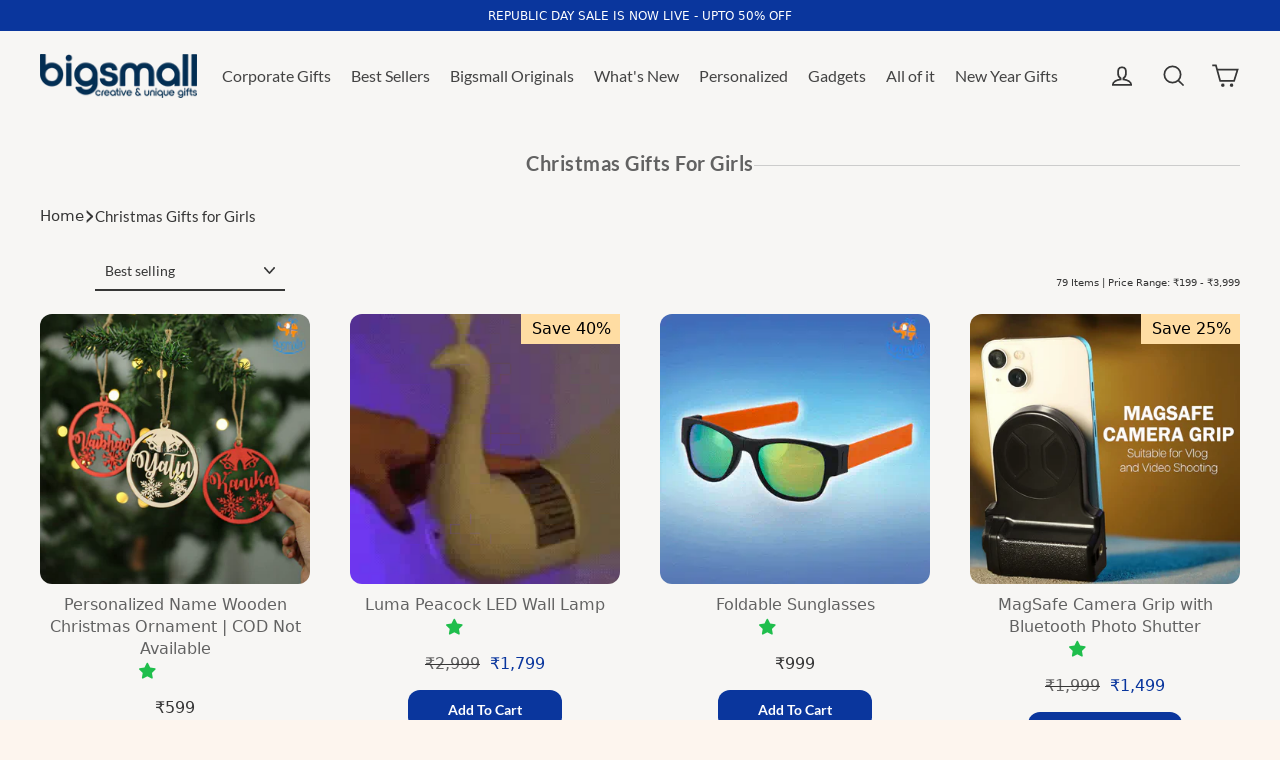

--- FILE ---
content_type: text/html; charset=utf-8
request_url: https://www.bigsmall.in/collections/christmas-gifts-for-girls
body_size: 52006
content:
<!doctype html>
<html class="no-js" lang="en" dir="ltr">

<head>
  <meta charset="utf-8">
  <meta http-equiv="X-UA-Compatible" content="IE=edge">
  <meta name="viewport" content="width=device-width,initial-scale=1">
  <meta name="theme-color" content="#0a369d">  



  
  <link rel="canonical" href="https://www.bigsmall.in/collections/christmas-gifts-for-girls" />

  
  <link rel="preconnect" href="https://cdn.shopify.com" crossorigin>
  <link rel="preconnect" href="https://fonts.shopifycdn.com" crossorigin>
  <link rel="dns-prefetch" href="https://productreviews.shopifycdn.com">
  <link rel="dns-prefetch" href="https://ajax.googleapis.com">
  <link rel="dns-prefetch" href="https://maps.googleapis.com">
  <link rel="dns-prefetch" href="https://maps.gstatic.com">
<link rel="preload" fetchpriority="high" as="image" href="https://www.bigsmall.in/cdn/shop/files/bigsmall_logo-dsk.png" type="image/webp">
<!-- Google Tag Manager -->
<script>(function(w,d,s,l,i){w[l]=w[l]||[];w[l].push({'gtm.start':
new Date().getTime(),event:'gtm.js'});var f=d.getElementsByTagName(s)[0],
j=d.createElement(s),dl=l!='dataLayer'?'&l='+l:'';j.async=true;j.src=
'https://www.googletagmanager.com/gtm.js?id='+i+dl;f.parentNode.insertBefore(j,f);
})(window,document,'script','dataLayer','GTM-KJ42QHG6');</script>
<!-- End Google Tag Manager -->

  <!-- Gokwik theme code start -->
  <link rel="dns-prefetch" href="https://pdp.gokwik.co/">
  <link rel="dns-prefetch" href="https://api.gokwik.co">
    

<script>

window.merchantInfo  = {
        mid: "19g6ilqbz9u2v",
        environment: "production",
        type: "merchantInfo",
  		storeId: "13052183",
  		fbpixel: "889258591172418",
      }
var productFormSelector = '';
var cart = {"note":null,"attributes":{},"original_total_price":0,"total_price":0,"total_discount":0,"total_weight":0.0,"item_count":0,"items":[],"requires_shipping":false,"currency":"INR","items_subtotal_price":0,"cart_level_discount_applications":[],"checkout_charge_amount":0}
var templateName = 'collection'
</script>

<script src="https://pdp.gokwik.co/merchant-integration/build/merchant.integration.js?v4"></script>
<script>
  window.addEventListener('gokwikLoaded', e => {

   $('.gokwik-checkout button').prop('disabled', false);
              $('.gokwik-checkout button').removeClass('disabled');
         $('#gokwik-buy-now').prop('disabled', false);
              $('#gokwik-buy-now').removeClass('disabled');

  const targetElement = document.querySelector("body");
  function debounce(func, delay) {
    let timeoutId;
    return function () {
      const context = this;
      const args = arguments;
      clearTimeout(timeoutId);
      timeoutId = setTimeout(function () {
        func.apply(context, args);
      }, delay);
    };
  }
  const observer = new MutationObserver(() => {
 const homeSelector = document.querySelector('.quick-buy-modal #gokwik-buy-now');
    if(homeSelector){
    homeSelector.classList.remove("disabled");
    homeSelector.removeAttribute("disabled");
    }
    debouncedMyTimer();
  });
  const debouncedMyTimer = debounce(() => {
    observer.disconnect();
    enableGokwikCart();
    observer.observe(targetElement, { childList: true, subtree: true });
  }, 700);
  function enableGokwikCart() {
      $('.gokwik-checkout button').prop('disabled', false);
              $('.gokwik-checkout button').removeClass('disabled');

  }
  const config = { childList: true, subtree: true };
  observer.observe(targetElement, config);
});
</script>

<style>

.gokwik-checkout {
  width: 100%;
  display: flex;
  justify-content: center;
  flex-direction: column;
  align-items: end;
  margin-bottom: 10px;
}
.gokwik-checkout button {
  max-width:100%;
  width: 100%;
  border: none;
  display: flex;
  justify-content: center;
  align-items: center;
  background: #0096fa;
  position: relative;
  margin: 0;
cursor: pointer;
  padding: 5px 10px;
  height:45px;
  border-radius: 23px;
}
#gokwik-buy-now.disabled, .gokwik-disabled{
  opacity:0.5;
  cursor: not-allowed;
  }
  .gokwik-checkout button:focus {
  outline: none;
}
.gokwik-checkout button > span {
  display: flex;
}
.gokwik-checkout button > span.btn-text {
  display: flex;
  flex-direction: column;
  color: #ffffff;
  align-items: flex-start;
}
.gokwik-checkout button > span.btn-text > span:last-child {
	padding-top: 2px;
    font-size: 10px;
    line-height: 10px;
    text-transform: initial;
}
.gokwik-checkout button > span.btn-text > span:first-child {
   font-size: 16px;
  font-weight: 800;
}
.gokwik-checkout button > span.pay-opt-icon img:first-child {
  margin-right: 10px;
  margin-left: 10px;
}
/*   Additional */
.gokwik-checkout button.disabled{
  opacity:0.5;
  cursor: not-allowed;
  }
.gokwik-checkout button.disabled .addloadr#btn-loader{
   display: flex!important;
}
  #gokwik-buy-now.disabled .addloadr#btn-loader{
   display: flex!important;
}
    #gokwik-buy-now:disabled{
   cursor: not-allowed;
}





 

  

 #gokwik-buy-now {
   background: #012e53;
   width: 100%;
   color: #ffffff;
   cursor: pointer;
   line-height: 1;
   border: none;
   padding: 15px 10px;
    font-size: 14px;
    font-weight: 600;
    margin-bottom: 10px;
    position: relative;
    text-transform: uppercase;
    letter-spacing: 2px;
   margin-top: 12px;
    border-radius: 32px;
    height: 49px;

 }

  

/* Loader CSS */
  #btn-loader{
    display: none;
    position: absolute;
    top: 0;
    bottom: 0;
    left: 0;
    right: 0;
    justify-content: center;
    align-items: center;
    background:#0096fa;
    border-radius:10px;
    
  } 

.cir-loader,
.cir-loader:after {
  border-radius: 50%;
  width: 35px;
  height: 35px;
}
.cir-loader {
  margin: 6px auto;
  font-size: 10px;
  position: relative;
  text-indent: -9999em;
  border-top: 0.5em solid rgba(255, 255, 255, 0.2);
  border-right: 0.5em solid rgba(255, 255, 255, 0.2);
  border-bottom: 0.5em solid rgba(255, 255, 255, 0.2);
  border-left: 0.5em solid #ffffff;
  -webkit-transform: translateZ(0);
  -ms-transform: translateZ(0);
  transform: translateZ(0);
  -webkit-animation: load8 1.1s infinite linear;
  animation: load8 1.1s infinite linear;
}
@-webkit-keyframes load8 {
  0% {
    -webkit-transform: rotate(0deg);
    transform: rotate(0deg);
  }
  100% {
    -webkit-transform: rotate(360deg);
    transform: rotate(360deg);
  }
}
@keyframes load8 {
  0% {
    -webkit-transform: rotate(0deg);
    transform: rotate(0deg);
  }
  100% {
    -webkit-transform: rotate(360deg);
    transform: rotate(360deg);
  }
}
</style> 


 <!-- Gokwik theme code End --><link rel="shortcut icon" href="//www.bigsmall.in/cdn/shop/files/Favicon_200x200_8b6759b9-87ad-4a70-b35c-fa777499f403_32x32.png?v=1694760987" type="image/png" />

<title>
  
   Christmas Gifts For Girls | Buy Christmas Gifts For Women
&ndash; Bigsmall.in

  
</title><meta name="description" content="Find the perfect Christmas gifts for girls and women! Shop thoughtful, unique, and festive presents to make her holiday extra special. Shop now!"><meta property="og:site_name" content="Bigsmall.in">
  <meta property="og:url" content="https://www.bigsmall.in/collections/christmas-gifts-for-girls">
  <meta property="og:title" content="Christmas Gifts For Girls | Buy Christmas Gifts For Women">
  <meta property="og:type" content="website">
  <meta property="og:description" content="Find the perfect Christmas gifts for girls and women! Shop thoughtful, unique, and festive presents to make her holiday extra special. Shop now!"><meta property="og:image" content="http://www.bigsmall.in/cdn/shop/products/10022-13_1200x630.jpg?v=1638185365"><meta property="og:image" content="http://www.bigsmall.in/cdn/shop/files/14_1200x630.gif?v=1754992844"><meta property="og:image" content="http://www.bigsmall.in/cdn/shop/products/Foldable_Sunglasses_400x400-2_1200x630.gif?v=1563862265">
  <meta property="og:image:secure_url" content="https://www.bigsmall.in/cdn/shop/products/10022-13_1200x630.jpg?v=1638185365"><meta property="og:image:secure_url" content="https://www.bigsmall.in/cdn/shop/files/14_1200x630.gif?v=1754992844"><meta property="og:image:secure_url" content="https://www.bigsmall.in/cdn/shop/products/Foldable_Sunglasses_400x400-2_1200x630.gif?v=1563862265">
  <meta name="twitter:site" content="@Bigsmallstore">
  <meta name="twitter:card" content="summary_large_image">
  <meta name="twitter:title" content="Christmas Gifts For Girls | Buy Christmas Gifts For Women">
  <meta name="twitter:description" content="Find the perfect Christmas gifts for girls and women! Shop thoughtful, unique, and festive presents to make her holiday extra special. Shop now!">
<script>window.performance && window.performance.mark && window.performance.mark('shopify.content_for_header.start');</script><meta id="shopify-digital-wallet" name="shopify-digital-wallet" content="/13052183/digital_wallets/dialog">
<link rel="alternate" type="application/atom+xml" title="Feed" href="/collections/christmas-gifts-for-girls.atom" />
<link rel="next" href="/collections/christmas-gifts-for-girls?page=2">
<link rel="alternate" type="application/json+oembed" href="https://www.bigsmall.in/collections/christmas-gifts-for-girls.oembed">
<script async="async" src="/checkouts/internal/preloads.js?locale=en-IN"></script>
<script id="shopify-features" type="application/json">{"accessToken":"f516e8a37a5172a025ebbe03f418b6a2","betas":["rich-media-storefront-analytics"],"domain":"www.bigsmall.in","predictiveSearch":true,"shopId":13052183,"locale":"en"}</script>
<script>var Shopify = Shopify || {};
Shopify.shop = "bigsmall-in.myshopify.com";
Shopify.locale = "en";
Shopify.currency = {"active":"INR","rate":"1.0"};
Shopify.country = "IN";
Shopify.theme = {"name":"bigsmall-21-05-2025","id":141498745030,"schema_name":"Streamline","schema_version":"6.4.1","theme_store_id":872,"role":"main"};
Shopify.theme.handle = "null";
Shopify.theme.style = {"id":null,"handle":null};
Shopify.cdnHost = "www.bigsmall.in/cdn";
Shopify.routes = Shopify.routes || {};
Shopify.routes.root = "/";</script>
<script type="module">!function(o){(o.Shopify=o.Shopify||{}).modules=!0}(window);</script>
<script>!function(o){function n(){var o=[];function n(){o.push(Array.prototype.slice.apply(arguments))}return n.q=o,n}var t=o.Shopify=o.Shopify||{};t.loadFeatures=n(),t.autoloadFeatures=n()}(window);</script>
<script id="shop-js-analytics" type="application/json">{"pageType":"collection"}</script>
<script defer="defer" async type="module" src="//www.bigsmall.in/cdn/shopifycloud/shop-js/modules/v2/client.init-shop-cart-sync_BT-GjEfc.en.esm.js"></script>
<script defer="defer" async type="module" src="//www.bigsmall.in/cdn/shopifycloud/shop-js/modules/v2/chunk.common_D58fp_Oc.esm.js"></script>
<script defer="defer" async type="module" src="//www.bigsmall.in/cdn/shopifycloud/shop-js/modules/v2/chunk.modal_xMitdFEc.esm.js"></script>
<script type="module">
  await import("//www.bigsmall.in/cdn/shopifycloud/shop-js/modules/v2/client.init-shop-cart-sync_BT-GjEfc.en.esm.js");
await import("//www.bigsmall.in/cdn/shopifycloud/shop-js/modules/v2/chunk.common_D58fp_Oc.esm.js");
await import("//www.bigsmall.in/cdn/shopifycloud/shop-js/modules/v2/chunk.modal_xMitdFEc.esm.js");

  window.Shopify.SignInWithShop?.initShopCartSync?.({"fedCMEnabled":true,"windoidEnabled":true});

</script>
<script>(function() {
  var isLoaded = false;
  function asyncLoad() {
    if (isLoaded) return;
    isLoaded = true;
    var urls = ["\/\/social-login.oxiapps.com\/api\/init?vt=928373\u0026shop=bigsmall-in.myshopify.com","https:\/\/www.goldendev.win\/shopify\/show-recent-orders\/js\/show-recent-orders.js?shop=bigsmall-in.myshopify.com","https:\/\/sr-cdn.shiprocket.in\/sr-promise\/static\/uc.js?channel_id=4\u0026sr_company_id=66296\u0026shop=bigsmall-in.myshopify.com","https:\/\/tracker.wigzopush.com\/shopify.js?orgtoken=r3Wk-SwgRO6RDDa3XhbQjA\u0026shop=bigsmall-in.myshopify.com"];
    for (var i = 0; i < urls.length; i++) {
      var s = document.createElement('script');
      s.type = 'text/javascript';
      s.async = true;
      s.src = urls[i];
      var x = document.getElementsByTagName('script')[0];
      x.parentNode.insertBefore(s, x);
    }
  };
  if(window.attachEvent) {
    window.attachEvent('onload', asyncLoad);
  } else {
    window.addEventListener('load', asyncLoad, false);
  }
})();</script>
<script id="__st">var __st={"a":13052183,"offset":19800,"reqid":"f0fef7ac-47b2-445c-8aff-974ff1235966-1769140466","pageurl":"www.bigsmall.in\/collections\/christmas-gifts-for-girls","u":"f006f6a46ee7","p":"collection","rtyp":"collection","rid":157353869400};</script>
<script>window.ShopifyPaypalV4VisibilityTracking = true;</script>
<script id="form-persister">!function(){'use strict';const t='contact',e='new_comment',n=[[t,t],['blogs',e],['comments',e],[t,'customer']],o='password',r='form_key',c=['recaptcha-v3-token','g-recaptcha-response','h-captcha-response',o],s=()=>{try{return window.sessionStorage}catch{return}},i='__shopify_v',u=t=>t.elements[r],a=function(){const t=[...n].map((([t,e])=>`form[action*='/${t}']:not([data-nocaptcha='true']) input[name='form_type'][value='${e}']`)).join(',');var e;return e=t,()=>e?[...document.querySelectorAll(e)].map((t=>t.form)):[]}();function m(t){const e=u(t);a().includes(t)&&(!e||!e.value)&&function(t){try{if(!s())return;!function(t){const e=s();if(!e)return;const n=u(t);if(!n)return;const o=n.value;o&&e.removeItem(o)}(t);const e=Array.from(Array(32),(()=>Math.random().toString(36)[2])).join('');!function(t,e){u(t)||t.append(Object.assign(document.createElement('input'),{type:'hidden',name:r})),t.elements[r].value=e}(t,e),function(t,e){const n=s();if(!n)return;const r=[...t.querySelectorAll(`input[type='${o}']`)].map((({name:t})=>t)),u=[...c,...r],a={};for(const[o,c]of new FormData(t).entries())u.includes(o)||(a[o]=c);n.setItem(e,JSON.stringify({[i]:1,action:t.action,data:a}))}(t,e)}catch(e){console.error('failed to persist form',e)}}(t)}const f=t=>{if('true'===t.dataset.persistBound)return;const e=function(t,e){const n=function(t){return'function'==typeof t.submit?t.submit:HTMLFormElement.prototype.submit}(t).bind(t);return function(){let t;return()=>{t||(t=!0,(()=>{try{e(),n()}catch(t){(t=>{console.error('form submit failed',t)})(t)}})(),setTimeout((()=>t=!1),250))}}()}(t,(()=>{m(t)}));!function(t,e){if('function'==typeof t.submit&&'function'==typeof e)try{t.submit=e}catch{}}(t,e),t.addEventListener('submit',(t=>{t.preventDefault(),e()})),t.dataset.persistBound='true'};!function(){function t(t){const e=(t=>{const e=t.target;return e instanceof HTMLFormElement?e:e&&e.form})(t);e&&m(e)}document.addEventListener('submit',t),document.addEventListener('DOMContentLoaded',(()=>{const e=a();for(const t of e)f(t);var n;n=document.body,new window.MutationObserver((t=>{for(const e of t)if('childList'===e.type&&e.addedNodes.length)for(const t of e.addedNodes)1===t.nodeType&&'FORM'===t.tagName&&a().includes(t)&&f(t)})).observe(n,{childList:!0,subtree:!0,attributes:!1}),document.removeEventListener('submit',t)}))}()}();</script>
<script integrity="sha256-4kQ18oKyAcykRKYeNunJcIwy7WH5gtpwJnB7kiuLZ1E=" data-source-attribution="shopify.loadfeatures" defer="defer" src="//www.bigsmall.in/cdn/shopifycloud/storefront/assets/storefront/load_feature-a0a9edcb.js" crossorigin="anonymous"></script>
<script data-source-attribution="shopify.dynamic_checkout.dynamic.init">var Shopify=Shopify||{};Shopify.PaymentButton=Shopify.PaymentButton||{isStorefrontPortableWallets:!0,init:function(){window.Shopify.PaymentButton.init=function(){};var t=document.createElement("script");t.src="https://www.bigsmall.in/cdn/shopifycloud/portable-wallets/latest/portable-wallets.en.js",t.type="module",document.head.appendChild(t)}};
</script>
<script data-source-attribution="shopify.dynamic_checkout.buyer_consent">
  function portableWalletsHideBuyerConsent(e){var t=document.getElementById("shopify-buyer-consent"),n=document.getElementById("shopify-subscription-policy-button");t&&n&&(t.classList.add("hidden"),t.setAttribute("aria-hidden","true"),n.removeEventListener("click",e))}function portableWalletsShowBuyerConsent(e){var t=document.getElementById("shopify-buyer-consent"),n=document.getElementById("shopify-subscription-policy-button");t&&n&&(t.classList.remove("hidden"),t.removeAttribute("aria-hidden"),n.addEventListener("click",e))}window.Shopify?.PaymentButton&&(window.Shopify.PaymentButton.hideBuyerConsent=portableWalletsHideBuyerConsent,window.Shopify.PaymentButton.showBuyerConsent=portableWalletsShowBuyerConsent);
</script>
<script data-source-attribution="shopify.dynamic_checkout.cart.bootstrap">document.addEventListener("DOMContentLoaded",(function(){function t(){return document.querySelector("shopify-accelerated-checkout-cart, shopify-accelerated-checkout")}if(t())Shopify.PaymentButton.init();else{new MutationObserver((function(e,n){t()&&(Shopify.PaymentButton.init(),n.disconnect())})).observe(document.body,{childList:!0,subtree:!0})}}));
</script>

<script>window.performance && window.performance.mark && window.performance.mark('shopify.content_for_header.end');</script>

  <script>
    var theme = {
      stylesheet: "//www.bigsmall.in/cdn/shop/t/214/assets/theme.css?v=107467888206346337201768453700",
      template: "collection",
      routes: {
        home: "/",
        cart: "/cart.js",
        cartPage: "/cart",
        cartAdd: "/cart/add.js",
        cartChange: "/cart/change.js",
        predictiveSearch: "/search/suggest"
      },
      strings: {
        addToCart: "Add to cart",
        soldOut: "Sold Out",
        unavailable: "Unavailable",
        regularPrice: "Regular price",
        salePrice: "Sale price",
        inStockLabel: "In stock, ready to ship",
        oneStockLabel: "Low stock - [count] item left",
        otherStockLabel: "Low stock - [count] items left",
        willNotShipUntil: "Ready to ship [date]",
        willBeInStockAfter: "Back in stock [date]",
        waitingForStock: "Backordered, shipping soon",
        cartItems: "[count] items",
        cartConfirmDelete: "Are you sure you want to remove this item?",
        cartTermsConfirmation: "You must agree with the terms and conditions of sales to check out",
        maxQuantity: "You can only have [quantity] of [title] in your cart."
      },
      settings: {
        cartType: "drawer",
        isCustomerTemplate: false,
        moneyFormat: "\u003cspan class=money\u003e₹{{amount_no_decimals}}\u003c\/span\u003e",
        quickView: false,
        hoverProductGrid: true,
        themeName: 'Streamline',
        themeVersion: "6.4.1",
        predictiveSearchType: "product",
      }
    };

    document.documentElement.className = document.documentElement.className.replace('no-js', 'js');
  </script><style data-shopify>:root {
    --typeHeaderPrimary: Lato;
    --typeHeaderFallback: sans-serif;
    --typeHeaderSize: 35px;
    --typeHeaderStyle: normal;
    --typeHeaderWeight: 700;
    --typeHeaderLineHeight: 1.2;
    --typeHeaderSpacing: 0.025em;

    --typeBasePrimary:Cabin;
    --typeBaseFallback:sans-serif;
    --typeBaseSize: 18px;
    --typeBaseWeight: 400;
    --typeBaseStyle: normal;
    --typeBaseSpacing: 0.0em;
    --typeBaseLineHeight: 1.5;

    
      --buttonRadius: 3px;
    

    --iconWeight: 4px;
    --iconLinecaps: miter;
  }

  
    .site-nav__thumb-cart {
      border-left: 1px solid rgba(255,255,255,0.3);
    }
  

  .hero {
    background-image: linear-gradient(100deg, #000000 40%, #212121 63%, #000000 79%);
  }

 /* .placeholder-content,
  .image-wrap,
  .skrim__link,
  .pswp__img--placeholder {
    background-image: linear-gradient(100deg, #ffffff 40%, #f7f7f7 63%, #ffffff 79%);
  }*/</style><style>
  @font-face {
  font-family: Lato;
  font-weight: 700;
  font-style: normal;
  font-display: swap;
  src: url("//www.bigsmall.in/cdn/fonts/lato/lato_n7.900f219bc7337bc57a7a2151983f0a4a4d9d5dcf.woff2") format("woff2"),
       url("//www.bigsmall.in/cdn/fonts/lato/lato_n7.a55c60751adcc35be7c4f8a0313f9698598612ee.woff") format("woff");
}

  @font-face {
  font-family: Cabin;
  font-weight: 400;
  font-style: normal;
  font-display: swap;
  src: url("//www.bigsmall.in/cdn/fonts/cabin/cabin_n4.cefc6494a78f87584a6f312fea532919154f66fe.woff2") format("woff2"),
       url("//www.bigsmall.in/cdn/fonts/cabin/cabin_n4.8c16611b00f59d27f4b27ce4328dfe514ce77517.woff") format("woff");
}


  @font-face {
  font-family: Cabin;
  font-weight: 700;
  font-style: normal;
  font-display: swap;
  src: url("//www.bigsmall.in/cdn/fonts/cabin/cabin_n7.255204a342bfdbc9ae2017bd4e6a90f8dbb2f561.woff2") format("woff2"),
       url("//www.bigsmall.in/cdn/fonts/cabin/cabin_n7.e2afa22a0d0f4b64da3569c990897429d40ff5c0.woff") format("woff");
}

  @font-face {
  font-family: Cabin;
  font-weight: 400;
  font-style: italic;
  font-display: swap;
  src: url("//www.bigsmall.in/cdn/fonts/cabin/cabin_i4.d89c1b32b09ecbc46c12781fcf7b2085f17c0be9.woff2") format("woff2"),
       url("//www.bigsmall.in/cdn/fonts/cabin/cabin_i4.0a521b11d0b69adfc41e22a263eec7c02aecfe99.woff") format("woff");
}

  @font-face {
  font-family: Cabin;
  font-weight: 700;
  font-style: italic;
  font-display: swap;
  src: url("//www.bigsmall.in/cdn/fonts/cabin/cabin_i7.ef2404c08a493e7ccbc92d8c39adf683f40e1fb5.woff2") format("woff2"),
       url("//www.bigsmall.in/cdn/fonts/cabin/cabin_i7.480421791818000fc8a5d4134822321b5d7964f8.woff") format("woff");
}


  body,
  input,
  textarea,
  button,
  select {
    -webkit-font-smoothing: antialiased;
    -webkit-text-size-adjust: 100%;
    text-rendering: optimizeSpeed;
    font-family: var(--typeBasePrimary), var(--typeBaseFallback);
    font-size: calc(var(--typeBaseSize) * 0.85);
    font-weight: var(--typeBaseWeight);
    font-style: var(--typeBaseStyle);
    letter-spacing: var(--typeBaseSpacing);
    line-height: var(--typeBaseLineHeight);
  }

  @media only screen and (min-width: 769px) {
    body,
    input,
    textarea,
    button,
    select {
      font-size: var(--typeBaseSize);
    }
  }

  .page-container,
  .overscroll-loader {
    display: none;
  }

  h1, .h1,
  h3, .h3,
  h4, .h4,
  h5, .h5,
  h6, .h6,
  .section-header__title {
    font-family: var(--typeHeaderPrimary), var(--typeHeaderFallback);
    font-weight: var(--typeHeaderWeight);
    font-style: normal;
    letter-spacing: var(--typeHeaderSpacing);
    line-height: var(--typeHeaderLineHeight);
    word-break: break-word;

    
  }

  h2, .h2 {
    font-family: var(--typeBasePrimary), var(--typeBaseFallback);
    font-weight: var(--typeBaseWeight);
    letter-spacing: var(--typeBaseSpacing);
    line-height: var(--typeBaseLineHeight);
  }

  
  @keyframes pulse-fade {
    0% {
      opacity: 0;
    }
    50% {
      opacity: 1;
    }
    100% {
      opacity: 0;
    }
  }

  .splash-screen {
    box-sizing: border-box;
    display: flex;
    position: fixed;
    left: 0;
    top: 0;
    right: 0;
    bottom: 0;
    align-items: center;
    justify-content: center;
    z-index: 10001;
    background-color: #fdf5ee;
  }

  .splash-screen__loader {
    max-width: 100px;
  }

  @media only screen and (min-width: 769px) {
    .splash-screen__loader {
      max-width: 200px;
    }
  }

  .splash-screen img {
    display: block;
    max-width: 100%;
    border: 0 none;
    height: auto;
    animation: pulse-fade 0.4s infinite linear;
  }

  .loader-text {
    letter-spacing: 0.2em;
    font-size: 1.5em;
    text-transform: uppercase;
    animation: pulse-fade 0.4s infinite linear;
  }

  .loader-logo {
    display: none;
    position: fixed;
    left: 0;
    top: 0;
    right: 0;
    bottom: 0;
    align-items: center;
    justify-content: center;
    background-color: #fdf5ee;
    z-index: 6000;
  }

  .loader-logo__img {
    display: block;
  }

  .transition-body {
    opacity: 0;
  }

  .btn--loading span:after {
    content: "Loading";
  }
</style>

  
<link href="https://www.bigsmall.in/cdn/shop/t/206/assets/bigs-style.css?v=42044848815256006121715252414" rel="stylesheet" />  
  <link href="https://www.bigsmall.in/cdn/shop/t/206/assets/big-media.css?v=42044848815256006121715252414" rel="stylesheet" />
  
  <link href="https://www.bigsmall.in/cdn/shop/t/206/assets/bigs-Media.css?v=42044848815256006121715252414" rel="stylesheet" /> 
  <link
      href="https://cdn.jsdelivr.net/npm/bootstrap@5.3.0-alpha3/dist/css/bootstrap.min.css"
      rel="stylesheet"
      integrity="sha384-KK94CHFLLe+nY2dmCWGMq91rCGa5gtU4mk92HdvYe+M/SXH301p5ILy+dN9+nJOZ"
      crossorigin="anonymous"
    >
  <script src="//www.bigsmall.in/cdn/shop/t/214/assets/vendor-v6.js" defer="defer"></script>
  <script src="//www.bigsmall.in/cdn/shop/t/214/assets/theme.js?v=149617260883638788661747828542" defer="defer"></script><link href="//www.bigsmall.in/cdn/shop/t/214/assets/theme.css?v=107467888206346337201768453700" rel="stylesheet" type="text/css" media="all" />
<link href="//www.bigsmall.in/cdn/shop/t/214/assets/custom.css?v=93996392219047359521753787568" rel="stylesheet" type="text/css" media="all" />
<link href="//www.bigsmall.in/cdn/shop/t/214/assets/custom1.css?v=130589011717734008391753278048" rel="stylesheet" type="text/css" media="all" />
  
 
<script type="application/ld+json">
{
  "@context": "https://schema.org",
  "@type": "Organization",
  "name": "Bigsmall.in",
  "url": "https://www.bigsmall.in",
  "logo": "https://www.bigsmall.in/cdn/shop/files/bigsmall_logo-dsk.png?v=1725185762&width=400",
  "sameAs": [
    "https://www.instagram.com/bigsmall.in/",
    "https://www.youtube.com/@BigsmallIndia",
    "https://www.facebook.com/thebigsmallstore",
    "https://x.com/bigsmallstore"
  ],
  "contactPoint": [
    {
      "@type": "ContactPoint",
      "telephone": "011-66763875",
      "contactType": "customer service",
      "areaServed": "IN",
      "availableLanguage": ["English", "Hindi"]
    }
  ]
  }
</script>



 <script type="application/ld+json">
{
"@context": "https://schema.org/",
"@type": "WebSite",
"name": "Bigsmall.in",
"url": "https://www.bigsmall.in",
"potentialAction": {
"@type": "SearchAction",
"target": "https://www.bigsmall.in/search?q={search_term_string}",
"query-input": "required name=search_term_string"
}
}
</script> 
      




  <script type="application/ld+json">
  {
    "@context": "http://schema.org",
    "@type": "BreadcrumbList",
    "itemListElement": [
      {
        "@type": "ListItem",
        "position": 1,
        "name": "Home",
        "item": "https://www.bigsmall.in"
      },
      {
        "@type": "ListItem",
        "position": 2,
        "name": "Christmas Gifts for Girls",
        "item": "https://www.bigsmall.in/collections/christmas-gifts-for-girls"
      }
    ]
  }
  </script>

<!-- BEGIN app block: shopify://apps/zepto-product-personalizer/blocks/product_personalizer_main/7411210d-7b32-4c09-9455-e129e3be4729 -->
<!-- BEGIN app snippet: zepto_common --><script>
var pplr_cart = {"note":null,"attributes":{},"original_total_price":0,"total_price":0,"total_discount":0,"total_weight":0.0,"item_count":0,"items":[],"requires_shipping":false,"currency":"INR","items_subtotal_price":0,"cart_level_discount_applications":[],"checkout_charge_amount":0};
var pplr_shop_currency = "INR";
var pplr_enabled_currencies_size = 1;
var pplr_money_formate = "\u003cspan class=money\u003e₹{{amount_no_decimals}}\u003c\/span\u003e";
var pplr_manual_theme_selector=["CartCount span","tr:has([name*=updates]) , .cart__table-row , .cart-drawer__item , .cart-item , .ajaxcart__row , .ajaxcart__product , [data-products]  .cart__item , .CartItem , .cart__row.cart-item:not(.ajaxcart_row) , .cart__row.responsive-table__row , .mini-products-list .item , .cart-product-item , .cart-product , .product-id.item-row , .cart-summary-item-container , .cart-item.cf , .js_cart_item , .cart__card","tr img:first,.cart-drawer__options , .cart-item__image ,  .AspectRatio img",".line-item__title, .meta span,.cart-drawer__options:last-of-type , .cart-drawer__item-properties , .cart__properties , .CartItem__PropertyList , .cart__item-meta .cart__product-properties , .properties , .item-details h6 small",".cart__item--price .cart__price , .CartItem__Price , .cart-collateral .price , .cart-summary-item__price-current , .cart_price .transcy-money , .bcpo-cart-item-original-price  ,  .final-price , .price-box span , .saso-cart-item-price  , .cart-drawer__item-price-container .cart-item__price , .cart-drawer__price .cart-item__original-price",".grid__item.one-half.text-right , .ajaxcart__price , .ajaxcart_product-price , .saso-cart-item-line-price , .cart__price .money , .bcpo-cart-item-original-line-price , .cart__item-total ,  .cart-item-total .money , .cart--total .price",".pplr_item_remove",".ajaxcart__qty , .PageContent , #CartContainer , .cart-summary-item__quantity , .nt_fk_canvas , .cart__cell--quantity , #mainContent , .cart-drawer__content , .cart__table tbody",".header__cart-price-bubble span[data-cart-price-bubble] , .cart-drawer__subtotal-value , .cart-drawer__subtotal-number , .ajaxcart__subtotal .grid .grid__item.one-third.text-right , .ajaxcart__subtotal , .cart__footer__value[data-cart-final] , .text-right.price.price--amount .price ,  .cart__item-sub div[data-subtotal] , .cart-cost .money , .cart__subtotal .money , .amount .theme-money , .cart_tot_price .transcy-money , .cart__total__money , .cart-subtotal__price , .cart__subtotal , .cart__subtotal-price .wcp-original-cart-total , #CartCost","form[action*=cart] [name=checkout]","Click To View Image","0","Discount Code {{ code }} is invalid","Discount code","Apply",".SomeClass","Subtotal","Shipping","EST. TOTAL"];
</script>
<script defer src="//cdn-zeptoapps.com/product-personalizer/pplr_common.js?v=23" ></script><!-- END app snippet -->

<!-- END app block --><!-- BEGIN app block: shopify://apps/az-google-font-custom-fonts/blocks/arc_fontify_block-app-embed/e720f1f7-5778-4825-85a3-3572dbcf27c4 --><!-- BEGIN app snippet: arc_fontify_snippet -->

<script>
  Array.from(document.querySelectorAll('LINK'))
    .filter(
      (el) =>
        el.rel === 'stylesheet' &&
        el.className.includes('anf-') &&
        el.className !== `anf-${window.Shopify.theme.id}`,
    )
    .forEach((el) => el.remove())
  Array.from(document.querySelectorAll('STYLE'))
    .filter(
      (el) =>
        el.type === 'text/css' &&
        el.className.includes('anf-') &&
        el.className !== `anf-${window.Shopify.theme.id}`,
    )
    .forEach((el) => el.remove())
</script>
<!-- END app snippet -->


<!-- END app block --><!-- BEGIN app block: shopify://apps/judge-me-reviews/blocks/judgeme_core/61ccd3b1-a9f2-4160-9fe9-4fec8413e5d8 --><!-- Start of Judge.me Core -->






<link rel="dns-prefetch" href="https://cdn2.judge.me/cdn/widget_frontend">
<link rel="dns-prefetch" href="https://cdn.judge.me">
<link rel="dns-prefetch" href="https://cdn1.judge.me">
<link rel="dns-prefetch" href="https://api.judge.me">

<script data-cfasync='false' class='jdgm-settings-script'>window.jdgmSettings={"pagination":5,"disable_web_reviews":false,"badge_no_review_text":"No reviews","badge_n_reviews_text":"{{ average_rating_1_decimal }} ({{ n }} reviews)","badge_star_color":"#017819","hide_badge_preview_if_no_reviews":true,"badge_hide_text":false,"enforce_center_preview_badge":false,"widget_title":"Customer Reviews","widget_open_form_text":"Write a review","widget_close_form_text":"Cancel review","widget_refresh_page_text":"Refresh page","widget_summary_text":"Based on {{ number_of_reviews }} review/reviews","widget_no_review_text":"Be the first to write a review","widget_name_field_text":"Display name","widget_verified_name_field_text":"Verified Name (public)","widget_name_placeholder_text":"Display name","widget_required_field_error_text":"This field is required.","widget_email_field_text":"Email address","widget_verified_email_field_text":"Verified Email (private, can not be edited)","widget_email_placeholder_text":"Your email address","widget_email_field_error_text":"Please enter a valid email address.","widget_rating_field_text":"Rating","widget_review_title_field_text":"Review Title","widget_review_title_placeholder_text":"Give your review a title","widget_review_body_field_text":"Review content","widget_review_body_placeholder_text":"Start writing here...","widget_pictures_field_text":"Picture/Video (optional)","widget_submit_review_text":"Submit Review","widget_submit_verified_review_text":"Submit Verified Review","widget_submit_success_msg_with_auto_publish":"Thank you! Please refresh the page in a few moments to see your review. You can remove or edit your review by logging into \u003ca href='https://judge.me/login' target='_blank' rel='nofollow noopener'\u003eJudge.me\u003c/a\u003e","widget_submit_success_msg_no_auto_publish":"Thank you! Your review will be published as soon as it is approved by the shop admin. You can remove or edit your review by logging into \u003ca href='https://judge.me/login' target='_blank' rel='nofollow noopener'\u003eJudge.me\u003c/a\u003e","widget_show_default_reviews_out_of_total_text":"Showing {{ n_reviews_shown }} out of {{ n_reviews }} reviews.","widget_show_all_link_text":"Show all","widget_show_less_link_text":"Show less","widget_author_said_text":"{{ reviewer_name }} said:","widget_days_text":"{{ n }} days ago","widget_weeks_text":"{{ n }} week/weeks ago","widget_months_text":"{{ n }} month/months ago","widget_years_text":"{{ n }} year/years ago","widget_yesterday_text":"Yesterday","widget_today_text":"Today","widget_replied_text":"\u003e\u003e {{ shop_name }} replied:","widget_read_more_text":"Read more","widget_reviewer_name_as_initial":"last_initial","widget_rating_filter_color":"#fbb00a","widget_rating_filter_see_all_text":"See all reviews","widget_sorting_most_recent_text":"Most Recent","widget_sorting_highest_rating_text":"Highest Rating","widget_sorting_lowest_rating_text":"Lowest Rating","widget_sorting_with_pictures_text":"Only Pictures","widget_sorting_most_helpful_text":"Most Helpful","widget_open_question_form_text":"Ask a question","widget_reviews_subtab_text":"Reviews","widget_questions_subtab_text":"Questions","widget_question_label_text":"Question","widget_answer_label_text":"Answer","widget_question_placeholder_text":"Write your question here","widget_submit_question_text":"Submit Question","widget_question_submit_success_text":"Thank you for your question! We will notify you once it gets answered.","widget_star_color":"#FBB00A","verified_badge_text":"Verified","verified_badge_bg_color":"","verified_badge_text_color":"","verified_badge_placement":"left-of-reviewer-name","widget_review_max_height":3,"widget_hide_border":true,"widget_social_share":false,"widget_thumb":false,"widget_review_location_show":false,"widget_location_format":"country_state_iso_code","all_reviews_include_out_of_store_products":true,"all_reviews_out_of_store_text":"(out of store)","all_reviews_pagination":100,"all_reviews_product_name_prefix_text":"about","enable_review_pictures":true,"enable_question_anwser":true,"widget_theme":"leex","review_date_format":"mm/dd/yyyy","default_sort_method":"pictures-first","widget_product_reviews_subtab_text":"Product Reviews","widget_shop_reviews_subtab_text":"Shop Reviews","widget_other_products_reviews_text":"Reviews for other products","widget_store_reviews_subtab_text":"Store reviews","widget_no_store_reviews_text":"This store hasn't received any reviews yet","widget_web_restriction_product_reviews_text":"This product hasn't received any reviews yet","widget_no_items_text":"No items found","widget_show_more_text":"Show more","widget_write_a_store_review_text":"Write a Store Review","widget_other_languages_heading":"Reviews in Other Languages","widget_translate_review_text":"Translate review to {{ language }}","widget_translating_review_text":"Translating...","widget_show_original_translation_text":"Show original ({{ language }})","widget_translate_review_failed_text":"Review couldn't be translated.","widget_translate_review_retry_text":"Retry","widget_translate_review_try_again_later_text":"Try again later","show_product_url_for_grouped_product":false,"widget_sorting_pictures_first_text":"Pictures First","show_pictures_on_all_rev_page_mobile":true,"show_pictures_on_all_rev_page_desktop":true,"floating_tab_hide_mobile_install_preference":false,"floating_tab_button_name":"★ Reviews","floating_tab_title":"Let customers speak for us","floating_tab_button_color":"","floating_tab_button_background_color":"","floating_tab_url":"","floating_tab_url_enabled":true,"floating_tab_tab_style":"text","all_reviews_text_badge_text":"Customers rate us {{ shop.metafields.judgeme.all_reviews_rating | round: 1 }}/5 based on {{ shop.metafields.judgeme.all_reviews_count }} reviews.","all_reviews_text_badge_text_branded_style":"{{ shop.metafields.judgeme.all_reviews_rating | round: 1 }} out of 5 stars based on {{ shop.metafields.judgeme.all_reviews_count }} reviews","is_all_reviews_text_badge_a_link":false,"show_stars_for_all_reviews_text_badge":false,"all_reviews_text_badge_url":"","all_reviews_text_style":"text","all_reviews_text_color_style":"judgeme_brand_color","all_reviews_text_color":"#108474","all_reviews_text_show_jm_brand":true,"featured_carousel_show_header":true,"featured_carousel_title":"Let customers speak for us","testimonials_carousel_title":"Customers are saying","videos_carousel_title":"Real customer stories","cards_carousel_title":"Customers are saying","featured_carousel_count_text":"from {{ n }} reviews","featured_carousel_add_link_to_all_reviews_page":false,"featured_carousel_url":"","featured_carousel_show_images":true,"featured_carousel_autoslide_interval":5,"featured_carousel_arrows_on_the_sides":true,"featured_carousel_height":360,"featured_carousel_width":100,"featured_carousel_image_size":450,"featured_carousel_image_height":250,"featured_carousel_arrow_color":"#e1e1e1","verified_count_badge_style":"vintage","verified_count_badge_orientation":"horizontal","verified_count_badge_color_style":"judgeme_brand_color","verified_count_badge_color":"#108474","is_verified_count_badge_a_link":false,"verified_count_badge_url":"","verified_count_badge_show_jm_brand":true,"widget_rating_preset_default":5,"widget_first_sub_tab":"product-reviews","widget_show_histogram":false,"widget_histogram_use_custom_color":true,"widget_pagination_use_custom_color":false,"widget_star_use_custom_color":true,"widget_verified_badge_use_custom_color":false,"widget_write_review_use_custom_color":false,"picture_reminder_submit_button":"Upload Pictures","enable_review_videos":true,"mute_video_by_default":true,"widget_sorting_videos_first_text":"Videos First","widget_review_pending_text":"Pending","featured_carousel_items_for_large_screen":4,"social_share_options_order":"Facebook,Twitter","remove_microdata_snippet":true,"disable_json_ld":false,"enable_json_ld_products":false,"preview_badge_show_question_text":false,"preview_badge_no_question_text":"No questions","preview_badge_n_question_text":"{{ number_of_questions }} question/questions","qa_badge_show_icon":false,"qa_badge_position":"same-row","remove_judgeme_branding":true,"widget_add_search_bar":false,"widget_search_bar_placeholder":"Search","widget_sorting_verified_only_text":"Verified only","featured_carousel_theme":"default","featured_carousel_show_rating":true,"featured_carousel_show_title":true,"featured_carousel_show_body":true,"featured_carousel_show_date":false,"featured_carousel_show_reviewer":true,"featured_carousel_show_product":false,"featured_carousel_header_background_color":"#108474","featured_carousel_header_text_color":"#ffffff","featured_carousel_name_product_separator":"reviewed","featured_carousel_full_star_background":"#108474","featured_carousel_empty_star_background":"#dadada","featured_carousel_vertical_theme_background":"#f9fafb","featured_carousel_verified_badge_enable":false,"featured_carousel_verified_badge_color":"#108474","featured_carousel_border_style":"round","featured_carousel_review_line_length_limit":3,"featured_carousel_more_reviews_button_text":"Read more reviews","featured_carousel_view_product_button_text":"View product","all_reviews_page_load_reviews_on":"scroll","all_reviews_page_load_more_text":"Load More Reviews","disable_fb_tab_reviews":false,"enable_ajax_cdn_cache":false,"widget_public_name_text":"displayed publicly like","default_reviewer_name":"Rahul Kapoor","default_reviewer_name_has_non_latin":true,"widget_reviewer_anonymous":"Anonymous","medals_widget_title":"Judge.me Review Medals","medals_widget_background_color":"#f9fafb","medals_widget_position":"footer_all_pages","medals_widget_border_color":"#f9fafb","medals_widget_verified_text_position":"left","medals_widget_use_monochromatic_version":false,"medals_widget_elements_color":"#108474","show_reviewer_avatar":false,"widget_invalid_yt_video_url_error_text":"Not a YouTube video URL","widget_max_length_field_error_text":"Please enter no more than {0} characters.","widget_show_country_flag":false,"widget_show_collected_via_shop_app":true,"widget_verified_by_shop_badge_style":"light","widget_verified_by_shop_text":"Verified by Shop","widget_show_photo_gallery":true,"widget_load_with_code_splitting":true,"widget_ugc_install_preference":false,"widget_ugc_title":"Made by us, Shared by you","widget_ugc_subtitle":"Tag us to see your picture featured in our page","widget_ugc_arrows_color":"#ffffff","widget_ugc_primary_button_text":"Buy Now","widget_ugc_primary_button_background_color":"#108474","widget_ugc_primary_button_text_color":"#ffffff","widget_ugc_primary_button_border_width":"0","widget_ugc_primary_button_border_style":"none","widget_ugc_primary_button_border_color":"#108474","widget_ugc_primary_button_border_radius":"25","widget_ugc_secondary_button_text":"Load More","widget_ugc_secondary_button_background_color":"#ffffff","widget_ugc_secondary_button_text_color":"#108474","widget_ugc_secondary_button_border_width":"2","widget_ugc_secondary_button_border_style":"solid","widget_ugc_secondary_button_border_color":"#108474","widget_ugc_secondary_button_border_radius":"25","widget_ugc_reviews_button_text":"View Reviews","widget_ugc_reviews_button_background_color":"#ffffff","widget_ugc_reviews_button_text_color":"#108474","widget_ugc_reviews_button_border_width":"2","widget_ugc_reviews_button_border_style":"solid","widget_ugc_reviews_button_border_color":"#108474","widget_ugc_reviews_button_border_radius":"25","widget_ugc_reviews_button_link_to":"judgeme-reviews-page","widget_ugc_show_post_date":true,"widget_ugc_max_width":"800","widget_rating_metafield_value_type":true,"widget_primary_color":"#005E2D","widget_enable_secondary_color":false,"widget_secondary_color":"#edf5f5","widget_summary_average_rating_text":"{{ average_rating }} out of 5","widget_media_grid_title":"Customer photos \u0026 videos","widget_media_grid_see_more_text":"See more","widget_round_style":true,"widget_show_product_medals":true,"widget_verified_by_judgeme_text":"Verified by Judge.me","widget_show_store_medals":true,"widget_verified_by_judgeme_text_in_store_medals":"Verified by Judge.me","widget_media_field_exceed_quantity_message":"Sorry, we can only accept {{ max_media }} for one review.","widget_media_field_exceed_limit_message":"{{ file_name }} is too large, please select a {{ media_type }} less than {{ size_limit }}MB.","widget_review_submitted_text":"Review Submitted!","widget_question_submitted_text":"Question Submitted!","widget_close_form_text_question":"Cancel","widget_write_your_answer_here_text":"Write your answer here","widget_enabled_branded_link":true,"widget_show_collected_by_judgeme":false,"widget_reviewer_name_color":"","widget_write_review_text_color":"","widget_write_review_bg_color":"","widget_collected_by_judgeme_text":"collected by Judge.me","widget_pagination_type":"load_more","widget_load_more_text":"Load More","widget_load_more_color":"#108474","widget_full_review_text":"Full Review","widget_read_more_reviews_text":"Read More Reviews","widget_read_questions_text":"Read Questions","widget_questions_and_answers_text":"Questions \u0026 Answers","widget_verified_by_text":"Verified by","widget_verified_text":"Verified","widget_number_of_reviews_text":"{{ number_of_reviews }} reviews","widget_back_button_text":"Back","widget_next_button_text":"Next","widget_custom_forms_filter_button":"Filters","custom_forms_style":"vertical","widget_show_review_information":false,"how_reviews_are_collected":"How reviews are collected?","widget_show_review_keywords":false,"widget_gdpr_statement":"How we use your data: We'll only contact you about the review you left, and only if necessary. By submitting your review, you agree to Judge.me's \u003ca href='https://judge.me/terms' target='_blank' rel='nofollow noopener'\u003eterms\u003c/a\u003e, \u003ca href='https://judge.me/privacy' target='_blank' rel='nofollow noopener'\u003eprivacy\u003c/a\u003e and \u003ca href='https://judge.me/content-policy' target='_blank' rel='nofollow noopener'\u003econtent\u003c/a\u003e policies.","widget_multilingual_sorting_enabled":false,"widget_translate_review_content_enabled":false,"widget_translate_review_content_method":"manual","popup_widget_review_selection":"automatically_with_pictures","popup_widget_round_border_style":true,"popup_widget_show_title":true,"popup_widget_show_body":true,"popup_widget_show_reviewer":false,"popup_widget_show_product":true,"popup_widget_show_pictures":true,"popup_widget_use_review_picture":true,"popup_widget_show_on_home_page":true,"popup_widget_show_on_product_page":true,"popup_widget_show_on_collection_page":true,"popup_widget_show_on_cart_page":true,"popup_widget_position":"bottom_left","popup_widget_first_review_delay":5,"popup_widget_duration":5,"popup_widget_interval":5,"popup_widget_review_count":5,"popup_widget_hide_on_mobile":true,"review_snippet_widget_round_border_style":true,"review_snippet_widget_card_color":"#FFFFFF","review_snippet_widget_slider_arrows_background_color":"#FFFFFF","review_snippet_widget_slider_arrows_color":"#000000","review_snippet_widget_star_color":"#108474","show_product_variant":false,"all_reviews_product_variant_label_text":"Variant: ","widget_show_verified_branding":false,"widget_ai_summary_title":"Customers say","widget_ai_summary_disclaimer":"AI-powered review summary based on recent customer reviews","widget_show_ai_summary":false,"widget_show_ai_summary_bg":false,"widget_show_review_title_input":true,"redirect_reviewers_invited_via_email":"review_widget","request_store_review_after_product_review":false,"request_review_other_products_in_order":false,"review_form_color_scheme":"default","review_form_corner_style":"square","review_form_star_color":{},"review_form_text_color":"#333333","review_form_background_color":"#ffffff","review_form_field_background_color":"#fafafa","review_form_button_color":{},"review_form_button_text_color":"#ffffff","review_form_modal_overlay_color":"#000000","review_content_screen_title_text":"How would you rate this product?","review_content_introduction_text":"We would love it if you would share a bit about your experience.","store_review_form_title_text":"How would you rate this store?","store_review_form_introduction_text":"We would love it if you would share a bit about your experience.","show_review_guidance_text":true,"one_star_review_guidance_text":"Poor","five_star_review_guidance_text":"Great","customer_information_screen_title_text":"About you","customer_information_introduction_text":"Please tell us more about you.","custom_questions_screen_title_text":"Your experience in more detail","custom_questions_introduction_text":"Here are a few questions to help us understand more about your experience.","review_submitted_screen_title_text":"Thanks for your review!","review_submitted_screen_thank_you_text":"We are processing it and it will appear on the store soon.","review_submitted_screen_email_verification_text":"Please confirm your email by clicking the link we just sent you. This helps us keep reviews authentic.","review_submitted_request_store_review_text":"Would you like to share your experience of shopping with us?","review_submitted_review_other_products_text":"Would you like to review these products?","store_review_screen_title_text":"Would you like to share your experience of shopping with us?","store_review_introduction_text":"We value your feedback and use it to improve. Please share any thoughts or suggestions you have.","reviewer_media_screen_title_picture_text":"Share a picture","reviewer_media_introduction_picture_text":"Upload a photo to support your review.","reviewer_media_screen_title_video_text":"Share a video","reviewer_media_introduction_video_text":"Upload a video to support your review.","reviewer_media_screen_title_picture_or_video_text":"Share a picture or video","reviewer_media_introduction_picture_or_video_text":"Upload a photo or video to support your review.","reviewer_media_youtube_url_text":"Paste your Youtube URL here","advanced_settings_next_step_button_text":"Next","advanced_settings_close_review_button_text":"Close","modal_write_review_flow":false,"write_review_flow_required_text":"Required","write_review_flow_privacy_message_text":"We respect your privacy.","write_review_flow_anonymous_text":"Post review as anonymous","write_review_flow_visibility_text":"This won't be visible to other customers.","write_review_flow_multiple_selection_help_text":"Select as many as you like","write_review_flow_single_selection_help_text":"Select one option","write_review_flow_required_field_error_text":"This field is required","write_review_flow_invalid_email_error_text":"Please enter a valid email address","write_review_flow_max_length_error_text":"Max. {{ max_length }} characters.","write_review_flow_media_upload_text":"\u003cb\u003eClick to upload\u003c/b\u003e or drag and drop","write_review_flow_gdpr_statement":"We'll only contact you about your review if necessary. By submitting your review, you agree to our \u003ca href='https://judge.me/terms' target='_blank' rel='nofollow noopener'\u003eterms and conditions\u003c/a\u003e and \u003ca href='https://judge.me/privacy' target='_blank' rel='nofollow noopener'\u003eprivacy policy\u003c/a\u003e.","rating_only_reviews_enabled":false,"show_negative_reviews_help_screen":false,"new_review_flow_help_screen_rating_threshold":3,"negative_review_resolution_screen_title_text":"Tell us more","negative_review_resolution_text":"Your experience matters to us. If there were issues with your purchase, we're here to help. Feel free to reach out to us, we'd love the opportunity to make things right.","negative_review_resolution_button_text":"Contact us","negative_review_resolution_proceed_with_review_text":"Leave a review","negative_review_resolution_subject":"Issue with purchase from {{ shop_name }}.{{ order_name }}","preview_badge_collection_page_install_status":true,"widget_review_custom_css":"","preview_badge_custom_css":"","preview_badge_stars_count":"1-star","featured_carousel_custom_css":"","floating_tab_custom_css":"","all_reviews_widget_custom_css":"","medals_widget_custom_css":"","verified_badge_custom_css":"","all_reviews_text_custom_css":"","transparency_badges_collected_via_store_invite":false,"transparency_badges_from_another_provider":false,"transparency_badges_collected_from_store_visitor":false,"transparency_badges_collected_by_verified_review_provider":false,"transparency_badges_earned_reward":false,"transparency_badges_collected_via_store_invite_text":"Review collected via store invitation","transparency_badges_from_another_provider_text":"Review collected from another provider","transparency_badges_collected_from_store_visitor_text":"Review collected from a store visitor","transparency_badges_written_in_google_text":"Review written in Google","transparency_badges_written_in_etsy_text":"Review written in Etsy","transparency_badges_written_in_shop_app_text":"Review written in Shop App","transparency_badges_earned_reward_text":"Review earned a reward for future purchase","product_review_widget_per_page":10,"widget_store_review_label_text":"Review about the store","checkout_comment_extension_title_on_product_page":"Customer Comments","checkout_comment_extension_num_latest_comment_show":5,"checkout_comment_extension_format":"name_and_timestamp","checkout_comment_customer_name":"last_initial","checkout_comment_comment_notification":true,"preview_badge_collection_page_install_preference":true,"preview_badge_home_page_install_preference":true,"preview_badge_product_page_install_preference":true,"review_widget_install_preference":"above-related","review_carousel_install_preference":true,"floating_reviews_tab_install_preference":"none","verified_reviews_count_badge_install_preference":false,"all_reviews_text_install_preference":false,"review_widget_best_location":false,"judgeme_medals_install_preference":false,"review_widget_revamp_enabled":false,"review_widget_qna_enabled":false,"review_widget_header_theme":"minimal","review_widget_widget_title_enabled":true,"review_widget_header_text_size":"medium","review_widget_header_text_weight":"regular","review_widget_average_rating_style":"compact","review_widget_bar_chart_enabled":true,"review_widget_bar_chart_type":"numbers","review_widget_bar_chart_style":"standard","review_widget_expanded_media_gallery_enabled":false,"review_widget_reviews_section_theme":"standard","review_widget_image_style":"thumbnails","review_widget_review_image_ratio":"square","review_widget_stars_size":"medium","review_widget_verified_badge":"standard_text","review_widget_review_title_text_size":"medium","review_widget_review_text_size":"medium","review_widget_review_text_length":"medium","review_widget_number_of_columns_desktop":3,"review_widget_carousel_transition_speed":5,"review_widget_custom_questions_answers_display":"always","review_widget_button_text_color":"#FFFFFF","review_widget_text_color":"#000000","review_widget_lighter_text_color":"#7B7B7B","review_widget_corner_styling":"soft","review_widget_review_word_singular":"review","review_widget_review_word_plural":"reviews","review_widget_voting_label":"Helpful?","review_widget_shop_reply_label":"Reply from {{ shop_name }}:","review_widget_filters_title":"Filters","qna_widget_question_word_singular":"Question","qna_widget_question_word_plural":"Questions","qna_widget_answer_reply_label":"Answer from {{ answerer_name }}:","qna_content_screen_title_text":"Ask a question about this product","qna_widget_question_required_field_error_text":"Please enter your question.","qna_widget_flow_gdpr_statement":"We'll only contact you about your question if necessary. By submitting your question, you agree to our \u003ca href='https://judge.me/terms' target='_blank' rel='nofollow noopener'\u003eterms and conditions\u003c/a\u003e and \u003ca href='https://judge.me/privacy' target='_blank' rel='nofollow noopener'\u003eprivacy policy\u003c/a\u003e.","qna_widget_question_submitted_text":"Thanks for your question!","qna_widget_close_form_text_question":"Close","qna_widget_question_submit_success_text":"We’ll notify you by email when your question is answered.","all_reviews_widget_v2025_enabled":false,"all_reviews_widget_v2025_header_theme":"default","all_reviews_widget_v2025_widget_title_enabled":true,"all_reviews_widget_v2025_header_text_size":"medium","all_reviews_widget_v2025_header_text_weight":"regular","all_reviews_widget_v2025_average_rating_style":"compact","all_reviews_widget_v2025_bar_chart_enabled":true,"all_reviews_widget_v2025_bar_chart_type":"numbers","all_reviews_widget_v2025_bar_chart_style":"standard","all_reviews_widget_v2025_expanded_media_gallery_enabled":false,"all_reviews_widget_v2025_show_store_medals":true,"all_reviews_widget_v2025_show_photo_gallery":true,"all_reviews_widget_v2025_show_review_keywords":false,"all_reviews_widget_v2025_show_ai_summary":false,"all_reviews_widget_v2025_show_ai_summary_bg":false,"all_reviews_widget_v2025_add_search_bar":false,"all_reviews_widget_v2025_default_sort_method":"most-recent","all_reviews_widget_v2025_reviews_per_page":10,"all_reviews_widget_v2025_reviews_section_theme":"default","all_reviews_widget_v2025_image_style":"thumbnails","all_reviews_widget_v2025_review_image_ratio":"square","all_reviews_widget_v2025_stars_size":"medium","all_reviews_widget_v2025_verified_badge":"bold_badge","all_reviews_widget_v2025_review_title_text_size":"medium","all_reviews_widget_v2025_review_text_size":"medium","all_reviews_widget_v2025_review_text_length":"medium","all_reviews_widget_v2025_number_of_columns_desktop":3,"all_reviews_widget_v2025_carousel_transition_speed":5,"all_reviews_widget_v2025_custom_questions_answers_display":"always","all_reviews_widget_v2025_show_product_variant":false,"all_reviews_widget_v2025_show_reviewer_avatar":true,"all_reviews_widget_v2025_reviewer_name_as_initial":"","all_reviews_widget_v2025_review_location_show":false,"all_reviews_widget_v2025_location_format":"","all_reviews_widget_v2025_show_country_flag":false,"all_reviews_widget_v2025_verified_by_shop_badge_style":"light","all_reviews_widget_v2025_social_share":false,"all_reviews_widget_v2025_social_share_options_order":"Facebook,Twitter,LinkedIn,Pinterest","all_reviews_widget_v2025_pagination_type":"standard","all_reviews_widget_v2025_button_text_color":"#FFFFFF","all_reviews_widget_v2025_text_color":"#000000","all_reviews_widget_v2025_lighter_text_color":"#7B7B7B","all_reviews_widget_v2025_corner_styling":"soft","all_reviews_widget_v2025_title":"Customer reviews","all_reviews_widget_v2025_ai_summary_title":"Customers say about this store","all_reviews_widget_v2025_no_review_text":"Be the first to write a review","platform":"shopify","branding_url":"https://app.judge.me/reviews/stores/www.bigsmall.in","branding_text":"Powered by Judge.me","locale":"en","reply_name":"Bigsmall.in","widget_version":"3.0","footer":true,"autopublish":true,"review_dates":true,"enable_custom_form":false,"shop_use_review_site":true,"shop_locale":"en","enable_multi_locales_translations":false,"show_review_title_input":true,"review_verification_email_status":"always","can_be_branded":true,"reply_name_text":"Bigsmall.in"};</script> <style class='jdgm-settings-style'>.jdgm-xx{left:0}:root{--jdgm-primary-color: #005E2D;--jdgm-secondary-color: rgba(0,94,45,0.1);--jdgm-star-color: #FBB00A;--jdgm-write-review-text-color: white;--jdgm-write-review-bg-color: #005E2D;--jdgm-paginate-color: #005E2D;--jdgm-border-radius: 10;--jdgm-reviewer-name-color: #005E2D}.jdgm-histogram__bar-content{background-color:#fbb00a}.jdgm-rev[data-verified-buyer=true] .jdgm-rev__icon.jdgm-rev__icon:after,.jdgm-rev__buyer-badge.jdgm-rev__buyer-badge{color:white;background-color:#005E2D}.jdgm-review-widget--small .jdgm-gallery.jdgm-gallery .jdgm-gallery__thumbnail-link:nth-child(8) .jdgm-gallery__thumbnail-wrapper.jdgm-gallery__thumbnail-wrapper:before{content:"See more"}@media only screen and (min-width: 768px){.jdgm-gallery.jdgm-gallery .jdgm-gallery__thumbnail-link:nth-child(8) .jdgm-gallery__thumbnail-wrapper.jdgm-gallery__thumbnail-wrapper:before{content:"See more"}}.jdgm-preview-badge .jdgm-star.jdgm-star{color:#017819}.jdgm-prev-badge[data-average-rating='0.00']{display:none !important}.jdgm-prev-badge .jdgm-star:not(:first-child){display:none !important}.jdgm-rev .jdgm-rev__icon{display:none !important}.jdgm-widget.jdgm-all-reviews-widget,.jdgm-widget .jdgm-rev-widg{border:none;padding:0}.jdgm-author-fullname{display:none !important}.jdgm-author-all-initials{display:none !important}.jdgm-rev-widg__title{visibility:hidden}.jdgm-rev-widg__summary-text{visibility:hidden}.jdgm-prev-badge__text{visibility:hidden}.jdgm-rev__prod-link-prefix:before{content:'about'}.jdgm-rev__variant-label:before{content:'Variant: '}.jdgm-rev__out-of-store-text:before{content:'(out of store)'}.jdgm-verified-count-badget[data-from-snippet="true"]{display:none !important}.jdgm-all-reviews-text[data-from-snippet="true"]{display:none !important}.jdgm-medals-section[data-from-snippet="true"]{display:none !important}.jdgm-ugc-media-wrapper[data-from-snippet="true"]{display:none !important}.jdgm-histogram{display:none !important}.jdgm-widget .jdgm-sort-dropdown-wrapper{margin-top:12px}.jdgm-rev__transparency-badge[data-badge-type="review_collected_via_store_invitation"]{display:none !important}.jdgm-rev__transparency-badge[data-badge-type="review_collected_from_another_provider"]{display:none !important}.jdgm-rev__transparency-badge[data-badge-type="review_collected_from_store_visitor"]{display:none !important}.jdgm-rev__transparency-badge[data-badge-type="review_written_in_etsy"]{display:none !important}.jdgm-rev__transparency-badge[data-badge-type="review_written_in_google_business"]{display:none !important}.jdgm-rev__transparency-badge[data-badge-type="review_written_in_shop_app"]{display:none !important}.jdgm-rev__transparency-badge[data-badge-type="review_earned_for_future_purchase"]{display:none !important}.jdgm-review-snippet-widget .jdgm-rev-snippet-widget__cards-container .jdgm-rev-snippet-card{border-radius:8px;background:#fff}.jdgm-review-snippet-widget .jdgm-rev-snippet-widget__cards-container .jdgm-rev-snippet-card__rev-rating .jdgm-star{color:#108474}.jdgm-review-snippet-widget .jdgm-rev-snippet-widget__prev-btn,.jdgm-review-snippet-widget .jdgm-rev-snippet-widget__next-btn{border-radius:50%;background:#fff}.jdgm-review-snippet-widget .jdgm-rev-snippet-widget__prev-btn>svg,.jdgm-review-snippet-widget .jdgm-rev-snippet-widget__next-btn>svg{fill:#000}.jdgm-full-rev-modal.rev-snippet-widget .jm-mfp-container .jm-mfp-content,.jdgm-full-rev-modal.rev-snippet-widget .jm-mfp-container .jdgm-full-rev__icon,.jdgm-full-rev-modal.rev-snippet-widget .jm-mfp-container .jdgm-full-rev__pic-img,.jdgm-full-rev-modal.rev-snippet-widget .jm-mfp-container .jdgm-full-rev__reply{border-radius:8px}.jdgm-full-rev-modal.rev-snippet-widget .jm-mfp-container .jdgm-full-rev[data-verified-buyer="true"] .jdgm-full-rev__icon::after{border-radius:8px}.jdgm-full-rev-modal.rev-snippet-widget .jm-mfp-container .jdgm-full-rev .jdgm-rev__buyer-badge{border-radius:calc( 8px / 2 )}.jdgm-full-rev-modal.rev-snippet-widget .jm-mfp-container .jdgm-full-rev .jdgm-full-rev__replier::before{content:'Bigsmall.in'}.jdgm-full-rev-modal.rev-snippet-widget .jm-mfp-container .jdgm-full-rev .jdgm-full-rev__product-button{border-radius:calc( 8px * 6 )}
</style> <style class='jdgm-settings-style'></style> <script data-cfasync="false" type="text/javascript" async src="https://cdnwidget.judge.me/shopify_v2/leex.js" id="judgeme_widget_leex_js"></script>
<link id="judgeme_widget_leex_css" rel="stylesheet" type="text/css" media="nope!" onload="this.media='all'" href="https://cdnwidget.judge.me/widget_v3/theme/leex.css">

  
  
  
  <style class='jdgm-miracle-styles'>
  @-webkit-keyframes jdgm-spin{0%{-webkit-transform:rotate(0deg);-ms-transform:rotate(0deg);transform:rotate(0deg)}100%{-webkit-transform:rotate(359deg);-ms-transform:rotate(359deg);transform:rotate(359deg)}}@keyframes jdgm-spin{0%{-webkit-transform:rotate(0deg);-ms-transform:rotate(0deg);transform:rotate(0deg)}100%{-webkit-transform:rotate(359deg);-ms-transform:rotate(359deg);transform:rotate(359deg)}}@font-face{font-family:'JudgemeStar';src:url("[data-uri]") format("woff");font-weight:normal;font-style:normal}.jdgm-star{font-family:'JudgemeStar';display:inline !important;text-decoration:none !important;padding:0 4px 0 0 !important;margin:0 !important;font-weight:bold;opacity:1;-webkit-font-smoothing:antialiased;-moz-osx-font-smoothing:grayscale}.jdgm-star:hover{opacity:1}.jdgm-star:last-of-type{padding:0 !important}.jdgm-star.jdgm--on:before{content:"\e000"}.jdgm-star.jdgm--off:before{content:"\e001"}.jdgm-star.jdgm--half:before{content:"\e002"}.jdgm-widget *{margin:0;line-height:1.4;-webkit-box-sizing:border-box;-moz-box-sizing:border-box;box-sizing:border-box;-webkit-overflow-scrolling:touch}.jdgm-hidden{display:none !important;visibility:hidden !important}.jdgm-temp-hidden{display:none}.jdgm-spinner{width:40px;height:40px;margin:auto;border-radius:50%;border-top:2px solid #eee;border-right:2px solid #eee;border-bottom:2px solid #eee;border-left:2px solid #ccc;-webkit-animation:jdgm-spin 0.8s infinite linear;animation:jdgm-spin 0.8s infinite linear}.jdgm-prev-badge{display:block !important}

</style>


  
  
   


<script data-cfasync='false' class='jdgm-script'>
!function(e){window.jdgm=window.jdgm||{},jdgm.CDN_HOST="https://cdn2.judge.me/cdn/widget_frontend/",jdgm.CDN_HOST_ALT="https://cdn2.judge.me/cdn/widget_frontend/",jdgm.API_HOST="https://api.judge.me/",jdgm.CDN_BASE_URL="https://cdn.shopify.com/extensions/019be6a6-320f-7c73-92c7-4f8bef39e89f/judgeme-extensions-312/assets/",
jdgm.docReady=function(d){(e.attachEvent?"complete"===e.readyState:"loading"!==e.readyState)?
setTimeout(d,0):e.addEventListener("DOMContentLoaded",d)},jdgm.loadCSS=function(d,t,o,a){
!o&&jdgm.loadCSS.requestedUrls.indexOf(d)>=0||(jdgm.loadCSS.requestedUrls.push(d),
(a=e.createElement("link")).rel="stylesheet",a.class="jdgm-stylesheet",a.media="nope!",
a.href=d,a.onload=function(){this.media="all",t&&setTimeout(t)},e.body.appendChild(a))},
jdgm.loadCSS.requestedUrls=[],jdgm.loadJS=function(e,d){var t=new XMLHttpRequest;
t.onreadystatechange=function(){4===t.readyState&&(Function(t.response)(),d&&d(t.response))},
t.open("GET",e),t.onerror=function(){if(e.indexOf(jdgm.CDN_HOST)===0&&jdgm.CDN_HOST_ALT!==jdgm.CDN_HOST){var f=e.replace(jdgm.CDN_HOST,jdgm.CDN_HOST_ALT);jdgm.loadJS(f,d)}},t.send()},jdgm.docReady((function(){(window.jdgmLoadCSS||e.querySelectorAll(
".jdgm-widget, .jdgm-all-reviews-page").length>0)&&(jdgmSettings.widget_load_with_code_splitting?
parseFloat(jdgmSettings.widget_version)>=3?jdgm.loadCSS(jdgm.CDN_HOST+"widget_v3/base.css"):
jdgm.loadCSS(jdgm.CDN_HOST+"widget/base.css"):jdgm.loadCSS(jdgm.CDN_HOST+"shopify_v2.css"),
jdgm.loadJS(jdgm.CDN_HOST+"loa"+"der.js"))}))}(document);
</script>
<noscript><link rel="stylesheet" type="text/css" media="all" href="https://cdn2.judge.me/cdn/widget_frontend/shopify_v2.css"></noscript>

<!-- BEGIN app snippet: theme_fix_tags --><script>
  (function() {
    var jdgmThemeFixes = null;
    if (!jdgmThemeFixes) return;
    var thisThemeFix = jdgmThemeFixes[Shopify.theme.id];
    if (!thisThemeFix) return;

    if (thisThemeFix.html) {
      document.addEventListener("DOMContentLoaded", function() {
        var htmlDiv = document.createElement('div');
        htmlDiv.classList.add('jdgm-theme-fix-html');
        htmlDiv.innerHTML = thisThemeFix.html;
        document.body.append(htmlDiv);
      });
    };

    if (thisThemeFix.css) {
      var styleTag = document.createElement('style');
      styleTag.classList.add('jdgm-theme-fix-style');
      styleTag.innerHTML = thisThemeFix.css;
      document.head.append(styleTag);
    };

    if (thisThemeFix.js) {
      var scriptTag = document.createElement('script');
      scriptTag.classList.add('jdgm-theme-fix-script');
      scriptTag.innerHTML = thisThemeFix.js;
      document.head.append(scriptTag);
    };
  })();
</script>
<!-- END app snippet -->
<!-- End of Judge.me Core -->



<!-- END app block --><script src="https://cdn.shopify.com/extensions/c4bda03e-4b4c-4d0c-9559-55d119a0b4c2/az-google-font-custom-fonts-35/assets/arc_fontify_scripts.js" type="text/javascript" defer="defer"></script>
<link href="https://cdn.shopify.com/extensions/c4bda03e-4b4c-4d0c-9559-55d119a0b4c2/az-google-font-custom-fonts-35/assets/arc_fontify_styles.css" rel="stylesheet" type="text/css" media="all">
<script src="https://cdn.shopify.com/extensions/019be6a6-320f-7c73-92c7-4f8bef39e89f/judgeme-extensions-312/assets/loader.js" type="text/javascript" defer="defer"></script>
<link href="https://monorail-edge.shopifysvc.com" rel="dns-prefetch">
<script>(function(){if ("sendBeacon" in navigator && "performance" in window) {try {var session_token_from_headers = performance.getEntriesByType('navigation')[0].serverTiming.find(x => x.name == '_s').description;} catch {var session_token_from_headers = undefined;}var session_cookie_matches = document.cookie.match(/_shopify_s=([^;]*)/);var session_token_from_cookie = session_cookie_matches && session_cookie_matches.length === 2 ? session_cookie_matches[1] : "";var session_token = session_token_from_headers || session_token_from_cookie || "";function handle_abandonment_event(e) {var entries = performance.getEntries().filter(function(entry) {return /monorail-edge.shopifysvc.com/.test(entry.name);});if (!window.abandonment_tracked && entries.length === 0) {window.abandonment_tracked = true;var currentMs = Date.now();var navigation_start = performance.timing.navigationStart;var payload = {shop_id: 13052183,url: window.location.href,navigation_start,duration: currentMs - navigation_start,session_token,page_type: "collection"};window.navigator.sendBeacon("https://monorail-edge.shopifysvc.com/v1/produce", JSON.stringify({schema_id: "online_store_buyer_site_abandonment/1.1",payload: payload,metadata: {event_created_at_ms: currentMs,event_sent_at_ms: currentMs}}));}}window.addEventListener('pagehide', handle_abandonment_event);}}());</script>
<script id="web-pixels-manager-setup">(function e(e,d,r,n,o){if(void 0===o&&(o={}),!Boolean(null===(a=null===(i=window.Shopify)||void 0===i?void 0:i.analytics)||void 0===a?void 0:a.replayQueue)){var i,a;window.Shopify=window.Shopify||{};var t=window.Shopify;t.analytics=t.analytics||{};var s=t.analytics;s.replayQueue=[],s.publish=function(e,d,r){return s.replayQueue.push([e,d,r]),!0};try{self.performance.mark("wpm:start")}catch(e){}var l=function(){var e={modern:/Edge?\/(1{2}[4-9]|1[2-9]\d|[2-9]\d{2}|\d{4,})\.\d+(\.\d+|)|Firefox\/(1{2}[4-9]|1[2-9]\d|[2-9]\d{2}|\d{4,})\.\d+(\.\d+|)|Chrom(ium|e)\/(9{2}|\d{3,})\.\d+(\.\d+|)|(Maci|X1{2}).+ Version\/(15\.\d+|(1[6-9]|[2-9]\d|\d{3,})\.\d+)([,.]\d+|)( \(\w+\)|)( Mobile\/\w+|) Safari\/|Chrome.+OPR\/(9{2}|\d{3,})\.\d+\.\d+|(CPU[ +]OS|iPhone[ +]OS|CPU[ +]iPhone|CPU IPhone OS|CPU iPad OS)[ +]+(15[._]\d+|(1[6-9]|[2-9]\d|\d{3,})[._]\d+)([._]\d+|)|Android:?[ /-](13[3-9]|1[4-9]\d|[2-9]\d{2}|\d{4,})(\.\d+|)(\.\d+|)|Android.+Firefox\/(13[5-9]|1[4-9]\d|[2-9]\d{2}|\d{4,})\.\d+(\.\d+|)|Android.+Chrom(ium|e)\/(13[3-9]|1[4-9]\d|[2-9]\d{2}|\d{4,})\.\d+(\.\d+|)|SamsungBrowser\/([2-9]\d|\d{3,})\.\d+/,legacy:/Edge?\/(1[6-9]|[2-9]\d|\d{3,})\.\d+(\.\d+|)|Firefox\/(5[4-9]|[6-9]\d|\d{3,})\.\d+(\.\d+|)|Chrom(ium|e)\/(5[1-9]|[6-9]\d|\d{3,})\.\d+(\.\d+|)([\d.]+$|.*Safari\/(?![\d.]+ Edge\/[\d.]+$))|(Maci|X1{2}).+ Version\/(10\.\d+|(1[1-9]|[2-9]\d|\d{3,})\.\d+)([,.]\d+|)( \(\w+\)|)( Mobile\/\w+|) Safari\/|Chrome.+OPR\/(3[89]|[4-9]\d|\d{3,})\.\d+\.\d+|(CPU[ +]OS|iPhone[ +]OS|CPU[ +]iPhone|CPU IPhone OS|CPU iPad OS)[ +]+(10[._]\d+|(1[1-9]|[2-9]\d|\d{3,})[._]\d+)([._]\d+|)|Android:?[ /-](13[3-9]|1[4-9]\d|[2-9]\d{2}|\d{4,})(\.\d+|)(\.\d+|)|Mobile Safari.+OPR\/([89]\d|\d{3,})\.\d+\.\d+|Android.+Firefox\/(13[5-9]|1[4-9]\d|[2-9]\d{2}|\d{4,})\.\d+(\.\d+|)|Android.+Chrom(ium|e)\/(13[3-9]|1[4-9]\d|[2-9]\d{2}|\d{4,})\.\d+(\.\d+|)|Android.+(UC? ?Browser|UCWEB|U3)[ /]?(15\.([5-9]|\d{2,})|(1[6-9]|[2-9]\d|\d{3,})\.\d+)\.\d+|SamsungBrowser\/(5\.\d+|([6-9]|\d{2,})\.\d+)|Android.+MQ{2}Browser\/(14(\.(9|\d{2,})|)|(1[5-9]|[2-9]\d|\d{3,})(\.\d+|))(\.\d+|)|K[Aa][Ii]OS\/(3\.\d+|([4-9]|\d{2,})\.\d+)(\.\d+|)/},d=e.modern,r=e.legacy,n=navigator.userAgent;return n.match(d)?"modern":n.match(r)?"legacy":"unknown"}(),u="modern"===l?"modern":"legacy",c=(null!=n?n:{modern:"",legacy:""})[u],f=function(e){return[e.baseUrl,"/wpm","/b",e.hashVersion,"modern"===e.buildTarget?"m":"l",".js"].join("")}({baseUrl:d,hashVersion:r,buildTarget:u}),m=function(e){var d=e.version,r=e.bundleTarget,n=e.surface,o=e.pageUrl,i=e.monorailEndpoint;return{emit:function(e){var a=e.status,t=e.errorMsg,s=(new Date).getTime(),l=JSON.stringify({metadata:{event_sent_at_ms:s},events:[{schema_id:"web_pixels_manager_load/3.1",payload:{version:d,bundle_target:r,page_url:o,status:a,surface:n,error_msg:t},metadata:{event_created_at_ms:s}}]});if(!i)return console&&console.warn&&console.warn("[Web Pixels Manager] No Monorail endpoint provided, skipping logging."),!1;try{return self.navigator.sendBeacon.bind(self.navigator)(i,l)}catch(e){}var u=new XMLHttpRequest;try{return u.open("POST",i,!0),u.setRequestHeader("Content-Type","text/plain"),u.send(l),!0}catch(e){return console&&console.warn&&console.warn("[Web Pixels Manager] Got an unhandled error while logging to Monorail."),!1}}}}({version:r,bundleTarget:l,surface:e.surface,pageUrl:self.location.href,monorailEndpoint:e.monorailEndpoint});try{o.browserTarget=l,function(e){var d=e.src,r=e.async,n=void 0===r||r,o=e.onload,i=e.onerror,a=e.sri,t=e.scriptDataAttributes,s=void 0===t?{}:t,l=document.createElement("script"),u=document.querySelector("head"),c=document.querySelector("body");if(l.async=n,l.src=d,a&&(l.integrity=a,l.crossOrigin="anonymous"),s)for(var f in s)if(Object.prototype.hasOwnProperty.call(s,f))try{l.dataset[f]=s[f]}catch(e){}if(o&&l.addEventListener("load",o),i&&l.addEventListener("error",i),u)u.appendChild(l);else{if(!c)throw new Error("Did not find a head or body element to append the script");c.appendChild(l)}}({src:f,async:!0,onload:function(){if(!function(){var e,d;return Boolean(null===(d=null===(e=window.Shopify)||void 0===e?void 0:e.analytics)||void 0===d?void 0:d.initialized)}()){var d=window.webPixelsManager.init(e)||void 0;if(d){var r=window.Shopify.analytics;r.replayQueue.forEach((function(e){var r=e[0],n=e[1],o=e[2];d.publishCustomEvent(r,n,o)})),r.replayQueue=[],r.publish=d.publishCustomEvent,r.visitor=d.visitor,r.initialized=!0}}},onerror:function(){return m.emit({status:"failed",errorMsg:"".concat(f," has failed to load")})},sri:function(e){var d=/^sha384-[A-Za-z0-9+/=]+$/;return"string"==typeof e&&d.test(e)}(c)?c:"",scriptDataAttributes:o}),m.emit({status:"loading"})}catch(e){m.emit({status:"failed",errorMsg:(null==e?void 0:e.message)||"Unknown error"})}}})({shopId: 13052183,storefrontBaseUrl: "https://www.bigsmall.in",extensionsBaseUrl: "https://extensions.shopifycdn.com/cdn/shopifycloud/web-pixels-manager",monorailEndpoint: "https://monorail-edge.shopifysvc.com/unstable/produce_batch",surface: "storefront-renderer",enabledBetaFlags: ["2dca8a86"],webPixelsConfigList: [{"id":"877789382","configuration":"{\"webPixelName\":\"Judge.me\"}","eventPayloadVersion":"v1","runtimeContext":"STRICT","scriptVersion":"34ad157958823915625854214640f0bf","type":"APP","apiClientId":683015,"privacyPurposes":["ANALYTICS"],"dataSharingAdjustments":{"protectedCustomerApprovalScopes":["read_customer_email","read_customer_name","read_customer_personal_data","read_customer_phone"]}},{"id":"866943174","configuration":"{\"pixel_id\":\"1429961548251251\",\"pixel_type\":\"facebook_pixel\"}","eventPayloadVersion":"v1","runtimeContext":"OPEN","scriptVersion":"ca16bc87fe92b6042fbaa3acc2fbdaa6","type":"APP","apiClientId":2329312,"privacyPurposes":["ANALYTICS","MARKETING","SALE_OF_DATA"],"dataSharingAdjustments":{"protectedCustomerApprovalScopes":["read_customer_address","read_customer_email","read_customer_name","read_customer_personal_data","read_customer_phone"]}},{"id":"396460230","configuration":"{\"config\":\"{\\\"google_tag_ids\\\":[\\\"G-195DJKTD6J\\\",\\\"AW-651085792\\\",\\\"GT-KVHB3PWP\\\"],\\\"target_country\\\":\\\"IN\\\",\\\"gtag_events\\\":[{\\\"type\\\":\\\"begin_checkout\\\",\\\"action_label\\\":[\\\"G-195DJKTD6J\\\",\\\"AW-651085792\\\/KeKoCOHyxNEaEOCPu7YC\\\"]},{\\\"type\\\":\\\"search\\\",\\\"action_label\\\":[\\\"G-195DJKTD6J\\\",\\\"AW-651085792\\\/ni6YCO3yxNEaEOCPu7YC\\\"]},{\\\"type\\\":\\\"view_item\\\",\\\"action_label\\\":[\\\"G-195DJKTD6J\\\",\\\"AW-651085792\\\/GAacCOryxNEaEOCPu7YC\\\",\\\"MC-5CNM7BPKB2\\\"]},{\\\"type\\\":\\\"purchase\\\",\\\"action_label\\\":[\\\"G-195DJKTD6J\\\",\\\"AW-651085792\\\/BEtLCN7yxNEaEOCPu7YC\\\",\\\"MC-5CNM7BPKB2\\\"]},{\\\"type\\\":\\\"page_view\\\",\\\"action_label\\\":[\\\"G-195DJKTD6J\\\",\\\"AW-651085792\\\/TurpCOfyxNEaEOCPu7YC\\\",\\\"MC-5CNM7BPKB2\\\"]},{\\\"type\\\":\\\"add_payment_info\\\",\\\"action_label\\\":[\\\"G-195DJKTD6J\\\",\\\"AW-651085792\\\/nOrTCJT8xNEaEOCPu7YC\\\"]},{\\\"type\\\":\\\"add_to_cart\\\",\\\"action_label\\\":[\\\"G-195DJKTD6J\\\",\\\"AW-651085792\\\/PqQ_COTyxNEaEOCPu7YC\\\"]}],\\\"enable_monitoring_mode\\\":false}\"}","eventPayloadVersion":"v1","runtimeContext":"OPEN","scriptVersion":"b2a88bafab3e21179ed38636efcd8a93","type":"APP","apiClientId":1780363,"privacyPurposes":[],"dataSharingAdjustments":{"protectedCustomerApprovalScopes":["read_customer_address","read_customer_email","read_customer_name","read_customer_personal_data","read_customer_phone"]}},{"id":"shopify-app-pixel","configuration":"{}","eventPayloadVersion":"v1","runtimeContext":"STRICT","scriptVersion":"0450","apiClientId":"shopify-pixel","type":"APP","privacyPurposes":["ANALYTICS","MARKETING"]},{"id":"shopify-custom-pixel","eventPayloadVersion":"v1","runtimeContext":"LAX","scriptVersion":"0450","apiClientId":"shopify-pixel","type":"CUSTOM","privacyPurposes":["ANALYTICS","MARKETING"]}],isMerchantRequest: false,initData: {"shop":{"name":"Bigsmall.in","paymentSettings":{"currencyCode":"INR"},"myshopifyDomain":"bigsmall-in.myshopify.com","countryCode":"IN","storefrontUrl":"https:\/\/www.bigsmall.in"},"customer":null,"cart":null,"checkout":null,"productVariants":[],"purchasingCompany":null},},"https://www.bigsmall.in/cdn","fcfee988w5aeb613cpc8e4bc33m6693e112",{"modern":"","legacy":""},{"shopId":"13052183","storefrontBaseUrl":"https:\/\/www.bigsmall.in","extensionBaseUrl":"https:\/\/extensions.shopifycdn.com\/cdn\/shopifycloud\/web-pixels-manager","surface":"storefront-renderer","enabledBetaFlags":"[\"2dca8a86\"]","isMerchantRequest":"false","hashVersion":"fcfee988w5aeb613cpc8e4bc33m6693e112","publish":"custom","events":"[[\"page_viewed\",{}],[\"collection_viewed\",{\"collection\":{\"id\":\"157353869400\",\"title\":\"Christmas Gifts for Girls\",\"productVariants\":[{\"price\":{\"amount\":599.0,\"currencyCode\":\"INR\"},\"product\":{\"title\":\"Personalized Name Wooden Christmas Ornament | COD Not Available\",\"vendor\":\"Chitra Chaya\",\"id\":\"7104506790086\",\"untranslatedTitle\":\"Personalized Name Wooden Christmas Ornament | COD Not Available\",\"url\":\"\/products\/personalized-name-wooden-christmas-ornament-cod-not-available\",\"type\":\"Decorative\"},\"id\":\"41272095703238\",\"image\":{\"src\":\"\/\/www.bigsmall.in\/cdn\/shop\/products\/10022-7.jpg?v=1638185334\"},\"sku\":\"10022 - a\",\"title\":\"Reindeer \/ Light Wood\",\"untranslatedTitle\":\"Reindeer \/ Light Wood\"},{\"price\":{\"amount\":1799.0,\"currencyCode\":\"INR\"},\"product\":{\"title\":\"Luma Peacock LED Wall Lamp\",\"vendor\":\"Cpensus\",\"id\":\"8516629201094\",\"untranslatedTitle\":\"Luma Peacock LED Wall Lamp\",\"url\":\"\/products\/luma-peacock-led-wall-light\",\"type\":\"Decorative\"},\"id\":\"44639953420486\",\"image\":{\"src\":\"\/\/www.bigsmall.in\/cdn\/shop\/files\/14.gif?v=1754992844\"},\"sku\":\"11972\",\"title\":\"Default Title\",\"untranslatedTitle\":\"Default Title\"},{\"price\":{\"amount\":999.0,\"currencyCode\":\"INR\"},\"product\":{\"title\":\"Foldable Sunglasses\",\"vendor\":\"VinnyC\",\"id\":\"1328828874840\",\"untranslatedTitle\":\"Foldable Sunglasses\",\"url\":\"\/products\/foldable-sunglasses\",\"type\":\"Costume\"},\"id\":\"12448453034072\",\"image\":{\"src\":\"\/\/www.bigsmall.in\/cdn\/shop\/files\/IMG_1765.jpg?v=1727948469\"},\"sku\":\"1363 - b\",\"title\":\"Blue\",\"untranslatedTitle\":\"Blue\"},{\"price\":{\"amount\":1499.0,\"currencyCode\":\"INR\"},\"product\":{\"title\":\"MagSafe Camera Grip with Bluetooth Photo Shutter\",\"vendor\":\"Cpensus\",\"id\":\"8109495353542\",\"untranslatedTitle\":\"MagSafe Camera Grip with Bluetooth Photo Shutter\",\"url\":\"\/products\/magnetic-camera-shutter-grip-for-mobile-with-power-bank\",\"type\":\"Mobile Accessories\"},\"id\":\"43586766209222\",\"image\":{\"src\":\"\/\/www.bigsmall.in\/cdn\/shop\/files\/MagsafeCameraGripwithBluetoothPhotoShutter8_89ce499f-ba2e-413c-94a3-dbc5dab8f5db.jpg?v=1719224572\"},\"sku\":\"11621\",\"title\":\"Default Title\",\"untranslatedTitle\":\"Default Title\"},{\"price\":{\"amount\":2999.0,\"currencyCode\":\"INR\"},\"product\":{\"title\":\"Bigsmall Power Pad Pro Sleeve (3 in 1)\",\"vendor\":\"Cpensus\",\"id\":\"8546672541894\",\"untranslatedTitle\":\"Bigsmall Power Pad Pro Sleeve (3 in 1)\",\"url\":\"\/products\/bigsmall-wireless-charging-laptop-sleeve\",\"type\":\"Laptop Accessories\"},\"id\":\"44734584750278\",\"image\":{\"src\":\"\/\/www.bigsmall.in\/cdn\/shop\/files\/IMG_3982_4d853807-5daf-4bac-96be-788bbfa77e65.jpg?v=1762853697\"},\"sku\":\"12044-a\",\"title\":\"Default Title\",\"untranslatedTitle\":\"Default Title\"},{\"price\":{\"amount\":899.0,\"currencyCode\":\"INR\"},\"product\":{\"title\":\"Red Hat Santa Mug\",\"vendor\":\"Arun Faridabad\",\"id\":\"7712348831942\",\"untranslatedTitle\":\"Red Hat Santa Mug\",\"url\":\"\/products\/santa-mug-with-lid-spoon\",\"type\":\"Drinkware\"},\"id\":\"42478401716422\",\"image\":{\"src\":\"\/\/www.bigsmall.in\/cdn\/shop\/files\/IMG_0826_d05e995d-627f-42d7-8de2-0eeb4db70a8c.jpg?v=1764053801\"},\"sku\":\"10841\",\"title\":\"Default Title\",\"untranslatedTitle\":\"Default Title\"},{\"price\":{\"amount\":275.0,\"currencyCode\":\"INR\"},\"product\":{\"title\":\"Unicorn Socks - Set of 2 (Assorted designs)\",\"vendor\":\"VinnyC\",\"id\":\"509885284393\",\"untranslatedTitle\":\"Unicorn Socks - Set of 2 (Assorted designs)\",\"url\":\"\/products\/unicorn-socks-a-set-of-2\",\"type\":\"Socks\"},\"id\":\"5224501018665\",\"image\":{\"src\":\"\/\/www.bigsmall.in\/cdn\/shop\/products\/Unicorn_Socks_-_Set_of_233.jpg?v=1579887599\"},\"sku\":\"2868 - a\",\"title\":\"Default Title\",\"untranslatedTitle\":\"Default Title\"},{\"price\":{\"amount\":999.0,\"currencyCode\":\"INR\"},\"product\":{\"title\":\"BottleGlow Lamp\",\"vendor\":\"Rapid Import\",\"id\":\"8510874878150\",\"untranslatedTitle\":\"BottleGlow Lamp\",\"url\":\"\/products\/bottleglow-lamp\",\"type\":\"Lamp\"},\"id\":\"44624797499590\",\"image\":{\"src\":\"\/\/www.bigsmall.in\/cdn\/shop\/files\/Untitled-9_84f28bca-9489-48f7-a063-fc45615631f0.jpg?v=1754992428\"},\"sku\":\"11945-a\",\"title\":\"Black\",\"untranslatedTitle\":\"Black\"},{\"price\":{\"amount\":699.0,\"currencyCode\":\"INR\"},\"product\":{\"title\":\"Santa Silicon Lamp\",\"vendor\":\"Kush Trading\",\"id\":\"7880218116294\",\"untranslatedTitle\":\"Santa Silicon Lamp\",\"url\":\"\/products\/santa-silicon-lamp\",\"type\":\"Lamp\"},\"id\":\"42939809988806\",\"image\":{\"src\":\"\/\/www.bigsmall.in\/cdn\/shop\/files\/DSC_7641.jpg?v=1701082738\"},\"sku\":\"11514\",\"title\":\"Default Title\",\"untranslatedTitle\":\"Default Title\"},{\"price\":{\"amount\":2999.0,\"currencyCode\":\"INR\"},\"product\":{\"title\":\"Bigsmall Raindrop Aromatherapy Humidifier\",\"vendor\":\"Proffitto\",\"id\":\"8465951064262\",\"untranslatedTitle\":\"Bigsmall Raindrop Aromatherapy Humidifier\",\"url\":\"\/products\/ufo-raindrop-aromatherapy-humidifier\",\"type\":\"Lamp\"},\"id\":\"44468463632582\",\"image\":{\"src\":\"\/\/www.bigsmall.in\/cdn\/shop\/files\/7.gif?v=1754992393\"},\"sku\":\"11874\",\"title\":\"Default Title\",\"untranslatedTitle\":\"Default Title\"},{\"price\":{\"amount\":2999.0,\"currencyCode\":\"INR\"},\"product\":{\"title\":\"Orbit Glow Lamp with Speaker\",\"vendor\":\"Cpensus\",\"id\":\"8532069875910\",\"untranslatedTitle\":\"Orbit Glow Lamp with Speaker\",\"url\":\"\/products\/orbit-glow-lamp-with-speaker\",\"type\":\"\"},\"id\":\"44690705252550\",\"image\":{\"src\":\"\/\/www.bigsmall.in\/cdn\/shop\/files\/Orbit_Glow_Lamp_with_Speaker_GIF.gif?v=1751951146\"},\"sku\":\"11986\",\"title\":\"Default Title\",\"untranslatedTitle\":\"Default Title\"},{\"price\":{\"amount\":799.0,\"currencyCode\":\"INR\"},\"product\":{\"title\":\"Personalized Smart Temperature Coffee Mug\",\"vendor\":\"Pyrrol\",\"id\":\"8491826774214\",\"untranslatedTitle\":\"Personalized Smart Temperature Coffee Mug\",\"url\":\"\/products\/smart-temperature-coffee-mug\",\"type\":\"Drinkware\"},\"id\":\"44561294328006\",\"image\":{\"src\":\"\/\/www.bigsmall.in\/cdn\/shop\/files\/IMG_9736_e26637e0-b211-47ac-869c-6f7ab114ecaf.jpg?v=1747302745\"},\"sku\":\"11917-a\",\"title\":\"White\",\"untranslatedTitle\":\"White\"},{\"price\":{\"amount\":599.0,\"currencyCode\":\"INR\"},\"product\":{\"title\":\"Christmas Rug\",\"vendor\":\"Rug Imitiyaz\",\"id\":\"7134425252038\",\"untranslatedTitle\":\"Christmas Rug\",\"url\":\"\/products\/santa-rug\",\"type\":\"Rug\"},\"id\":\"41345734148294\",\"image\":{\"src\":\"\/\/www.bigsmall.in\/cdn\/shop\/products\/ChristmasRug_11.jpg?v=1668330640\"},\"sku\":\"10041 - b\",\"title\":\"Santa Claus\",\"untranslatedTitle\":\"Santa Claus\"},{\"price\":{\"amount\":199.0,\"currencyCode\":\"INR\"},\"product\":{\"title\":\"Wooden Santa Claus Lamp\",\"vendor\":\"VinnyC\",\"id\":\"4040040677464\",\"untranslatedTitle\":\"Wooden Santa Claus Lamp\",\"url\":\"\/products\/wooden-santa-claus-lamp\",\"type\":\"Lamp\"},\"id\":\"30118297239640\",\"image\":{\"src\":\"\/\/www.bigsmall.in\/cdn\/shop\/products\/LED_Lamps_19.jpg?v=1607924031\"},\"sku\":\"7145\",\"title\":\"Default Title\",\"untranslatedTitle\":\"Default Title\"},{\"price\":{\"amount\":999.0,\"currencyCode\":\"INR\"},\"product\":{\"title\":\"Bigsmall MagSip Bottle\",\"vendor\":\"Proffitto\",\"id\":\"8465985601734\",\"untranslatedTitle\":\"Bigsmall MagSip Bottle\",\"url\":\"\/products\/magsip-bottle\",\"type\":\"Bottle\"},\"id\":\"45441076658374\",\"image\":{\"src\":\"\/\/www.bigsmall.in\/cdn\/shop\/files\/DSC6233.jpg?v=1763985397\"},\"sku\":\"11875-a\",\"title\":\"Blue\",\"untranslatedTitle\":\"Blue\"},{\"price\":{\"amount\":899.0,\"currencyCode\":\"INR\"},\"product\":{\"title\":\"Bulb Shaped LED Lamp\",\"vendor\":\"Vinny Y\",\"id\":\"6243718299846\",\"untranslatedTitle\":\"Bulb Shaped LED Lamp\",\"url\":\"\/products\/bulb-shaped-led-lamp\",\"type\":\"Lamp\"},\"id\":\"38262217375942\",\"image\":{\"src\":\"\/\/www.bigsmall.in\/cdn\/shop\/products\/BulbLamp_12.jpg?v=1613467822\"},\"sku\":\"8937 - a\",\"title\":\"White\",\"untranslatedTitle\":\"White\"},{\"price\":{\"amount\":1999.0,\"currencyCode\":\"INR\"},\"product\":{\"title\":\"Bigsmall Zen Aroma Diffuser with Lamp\",\"vendor\":\"Proffitto\",\"id\":\"8463177908422\",\"untranslatedTitle\":\"Bigsmall Zen Aroma Diffuser with Lamp\",\"url\":\"\/products\/glowmist-aroma-diffuser\",\"type\":\"Lamp\"},\"id\":\"44460621332678\",\"image\":{\"src\":\"\/\/www.bigsmall.in\/cdn\/shop\/files\/1_435f41d9-1c70-45e9-8daf-def49ae44ec1.jpg?v=1740220792\"},\"sku\":\"11873\",\"title\":\"Default Title\",\"untranslatedTitle\":\"Default Title\"},{\"price\":{\"amount\":275.0,\"currencyCode\":\"INR\"},\"product\":{\"title\":\"Heart Gold \u0026 Pearl Earrings\",\"vendor\":\"AmyLi\",\"id\":\"4484313907288\",\"untranslatedTitle\":\"Heart Gold \u0026 Pearl Earrings\",\"url\":\"\/products\/heart-gold-pearl-earrings\",\"type\":\"Jewellery\"},\"id\":\"32240133701720\",\"image\":{\"src\":\"\/\/www.bigsmall.in\/cdn\/shop\/products\/Heart_Gold_Pearl_Earrings_2.jpg?v=1581097758\"},\"sku\":\"7739\",\"title\":\"Default Title\",\"untranslatedTitle\":\"Default Title\"},{\"price\":{\"amount\":999.0,\"currencyCode\":\"INR\"},\"product\":{\"title\":\"Maxtop Smart Massager\",\"vendor\":\"Rapid Import\",\"id\":\"8526090862790\",\"untranslatedTitle\":\"Maxtop Smart Massager\",\"url\":\"\/products\/maxtop-smart-scalp-massager\",\"type\":\"\"},\"id\":\"44672266961094\",\"image\":{\"src\":\"\/\/www.bigsmall.in\/cdn\/shop\/files\/IMG_5947.jpg?v=1750912432\"},\"sku\":\"12002-a\",\"title\":\"Blue\",\"untranslatedTitle\":\"Blue\"},{\"price\":{\"amount\":3999.0,\"currencyCode\":\"INR\"},\"product\":{\"title\":\"Astronaut Galaxy Speaker and Projection Lamp\",\"vendor\":\"Cpensus\",\"id\":\"8535993876678\",\"untranslatedTitle\":\"Astronaut Galaxy Speaker and Projection Lamp\",\"url\":\"\/products\/astronaut-night-light-galaxy-projector-lamp\",\"type\":\"Decorative\"},\"id\":\"44704811155654\",\"image\":{\"src\":\"\/\/www.bigsmall.in\/cdn\/shop\/files\/4.gif?v=1754992604\"},\"sku\":\"11997\",\"title\":\"Default Title\",\"untranslatedTitle\":\"Default Title\"},{\"price\":{\"amount\":599.0,\"currencyCode\":\"INR\"},\"product\":{\"title\":\"Metallic Desk Balancing Bird\",\"vendor\":\"Cpensus\",\"id\":\"8526093025478\",\"untranslatedTitle\":\"Metallic Desk Balancing Bird\",\"url\":\"\/products\/balancing-bird\",\"type\":\"Crockery\"},\"id\":\"44790759915718\",\"image\":{\"src\":\"\/\/www.bigsmall.in\/cdn\/shop\/files\/IMG_9560_214127e0-9aaf-4be9-8db2-e8301fcf4294.jpg?v=1754039820\"},\"sku\":\"11984-a\",\"title\":\"Gold \/ Large\",\"untranslatedTitle\":\"Gold \/ Large\"},{\"price\":{\"amount\":2499.0,\"currencyCode\":\"INR\"},\"product\":{\"title\":\"Magical Light \u0026 Shadow Lamp\",\"vendor\":\"Cpensus\",\"id\":\"8626655068358\",\"untranslatedTitle\":\"Magical Light \u0026 Shadow Lamp\",\"url\":\"\/products\/magical-light-shadow-lamp\",\"type\":\"Lamp\"},\"id\":\"44940003770566\",\"image\":{\"src\":\"\/\/www.bigsmall.in\/cdn\/shop\/files\/NEW_LAMP.gif?v=1757154129\"},\"sku\":\"12423\",\"title\":\"Default Title\",\"untranslatedTitle\":\"Default Title\"},{\"price\":{\"amount\":499.0,\"currencyCode\":\"INR\"},\"product\":{\"title\":\"Bamboo Wood Cover Diary\",\"vendor\":\"Patel Enterprises\",\"id\":\"8523591483590\",\"untranslatedTitle\":\"Bamboo Wood Cover Diary\",\"url\":\"\/products\/think-outside-the-box-inspirational-printed-diary\",\"type\":\"Notebook\"},\"id\":\"44663815831750\",\"image\":{\"src\":\"\/\/www.bigsmall.in\/cdn\/shop\/files\/12_1a9ce74e-4caf-4c63-a893-6efe838163b4.jpg?v=1751091749\"},\"sku\":\"12015\",\"title\":\"Default Title\",\"untranslatedTitle\":\"Default Title\"},{\"price\":{\"amount\":399.0,\"currencyCode\":\"INR\"},\"product\":{\"title\":\"Scented Conch Shell Candle\",\"vendor\":\"Bigsmall.in\",\"id\":\"8478027514054\",\"untranslatedTitle\":\"Scented Conch Shell Candle\",\"url\":\"\/products\/scented-conch-shell-candle\",\"type\":\"Candle \u0026 Candle Holders\"},\"id\":\"44507592818886\",\"image\":{\"src\":\"\/\/www.bigsmall.in\/cdn\/shop\/files\/IMG_6971.jpg?v=1751260649\"},\"sku\":\"12005\",\"title\":\"Default Title\",\"untranslatedTitle\":\"Default Title\"}]}}]]"});</script><script>
  window.ShopifyAnalytics = window.ShopifyAnalytics || {};
  window.ShopifyAnalytics.meta = window.ShopifyAnalytics.meta || {};
  window.ShopifyAnalytics.meta.currency = 'INR';
  var meta = {"products":[{"id":7104506790086,"gid":"gid:\/\/shopify\/Product\/7104506790086","vendor":"Chitra Chaya","type":"Decorative","handle":"personalized-name-wooden-christmas-ornament-cod-not-available","variants":[{"id":41272095703238,"price":59900,"name":"Personalized Name Wooden Christmas Ornament | COD Not Available - Reindeer \/ Light Wood","public_title":"Reindeer \/ Light Wood","sku":"10022 - a"},{"id":41272095736006,"price":59900,"name":"Personalized Name Wooden Christmas Ornament | COD Not Available - Reindeer \/ Red","public_title":"Reindeer \/ Red","sku":"10022 - b"},{"id":41272095768774,"price":59900,"name":"Personalized Name Wooden Christmas Ornament | COD Not Available - Christmas Bells \/ Light Wood","public_title":"Christmas Bells \/ Light Wood","sku":"10022 - c"},{"id":41272095801542,"price":59900,"name":"Personalized Name Wooden Christmas Ornament | COD Not Available - Christmas Bells \/ Red","public_title":"Christmas Bells \/ Red","sku":"10022 - d"}],"remote":false},{"id":8516629201094,"gid":"gid:\/\/shopify\/Product\/8516629201094","vendor":"Cpensus","type":"Decorative","handle":"luma-peacock-led-wall-light","variants":[{"id":44639953420486,"price":179900,"name":"Luma Peacock LED Wall Lamp","public_title":null,"sku":"11972"}],"remote":false},{"id":1328828874840,"gid":"gid:\/\/shopify\/Product\/1328828874840","vendor":"VinnyC","type":"Costume","handle":"foldable-sunglasses","variants":[{"id":12448453034072,"price":99900,"name":"Foldable Sunglasses - Blue","public_title":"Blue","sku":"1363 - b"},{"id":12448453066840,"price":99900,"name":"Foldable Sunglasses - White","public_title":"White","sku":"1363 - c"},{"id":12448453099608,"price":99900,"name":"Foldable Sunglasses - Black","public_title":"Black","sku":"1363 - d"}],"remote":false},{"id":8109495353542,"gid":"gid:\/\/shopify\/Product\/8109495353542","vendor":"Cpensus","type":"Mobile Accessories","handle":"magnetic-camera-shutter-grip-for-mobile-with-power-bank","variants":[{"id":43586766209222,"price":149900,"name":"MagSafe Camera Grip with Bluetooth Photo Shutter","public_title":null,"sku":"11621"}],"remote":false},{"id":8546672541894,"gid":"gid:\/\/shopify\/Product\/8546672541894","vendor":"Cpensus","type":"Laptop Accessories","handle":"bigsmall-wireless-charging-laptop-sleeve","variants":[{"id":44734584750278,"price":299900,"name":"Bigsmall Power Pad Pro Sleeve (3 in 1)","public_title":null,"sku":"12044-a"}],"remote":false},{"id":7712348831942,"gid":"gid:\/\/shopify\/Product\/7712348831942","vendor":"Arun Faridabad","type":"Drinkware","handle":"santa-mug-with-lid-spoon","variants":[{"id":42478401716422,"price":89900,"name":"Red Hat Santa Mug","public_title":null,"sku":"10841"}],"remote":false},{"id":509885284393,"gid":"gid:\/\/shopify\/Product\/509885284393","vendor":"VinnyC","type":"Socks","handle":"unicorn-socks-a-set-of-2","variants":[{"id":5224501018665,"price":27500,"name":"Unicorn Socks - Set of 2 (Assorted designs)","public_title":null,"sku":"2868 - a"}],"remote":false},{"id":8510874878150,"gid":"gid:\/\/shopify\/Product\/8510874878150","vendor":"Rapid Import","type":"Lamp","handle":"bottleglow-lamp","variants":[{"id":44624797499590,"price":99900,"name":"BottleGlow Lamp - Black","public_title":"Black","sku":"11945-a"},{"id":44624797532358,"price":99900,"name":"BottleGlow Lamp - White","public_title":"White","sku":"11945-b"}],"remote":false},{"id":7880218116294,"gid":"gid:\/\/shopify\/Product\/7880218116294","vendor":"Kush Trading","type":"Lamp","handle":"santa-silicon-lamp","variants":[{"id":42939809988806,"price":69900,"name":"Santa Silicon Lamp","public_title":null,"sku":"11514"}],"remote":false},{"id":8465951064262,"gid":"gid:\/\/shopify\/Product\/8465951064262","vendor":"Proffitto","type":"Lamp","handle":"ufo-raindrop-aromatherapy-humidifier","variants":[{"id":44468463632582,"price":299900,"name":"Bigsmall Raindrop Aromatherapy Humidifier","public_title":null,"sku":"11874"}],"remote":false},{"id":8532069875910,"gid":"gid:\/\/shopify\/Product\/8532069875910","vendor":"Cpensus","type":"","handle":"orbit-glow-lamp-with-speaker","variants":[{"id":44690705252550,"price":299900,"name":"Orbit Glow Lamp with Speaker","public_title":null,"sku":"11986"}],"remote":false},{"id":8491826774214,"gid":"gid:\/\/shopify\/Product\/8491826774214","vendor":"Pyrrol","type":"Drinkware","handle":"smart-temperature-coffee-mug","variants":[{"id":44561294328006,"price":79900,"name":"Personalized Smart Temperature Coffee Mug - White","public_title":"White","sku":"11917-a"},{"id":44561294360774,"price":79900,"name":"Personalized Smart Temperature Coffee Mug - Black","public_title":"Black","sku":"11917-b"},{"id":45180141240518,"price":79900,"name":"Personalized Smart Temperature Coffee Mug - Blue","public_title":"Blue","sku":null}],"remote":false},{"id":7134425252038,"gid":"gid:\/\/shopify\/Product\/7134425252038","vendor":"Rug Imitiyaz","type":"Rug","handle":"santa-rug","variants":[{"id":41345734148294,"price":59900,"name":"Christmas Rug - Santa Claus","public_title":"Santa Claus","sku":"10041 - b"},{"id":41345734181062,"price":109900,"name":"Christmas Rug - Christmas Stocking","public_title":"Christmas Stocking","sku":"10041 - c"},{"id":41357445693638,"price":109900,"name":"Christmas Rug - Christmas Tree","public_title":"Christmas Tree","sku":"10041 - c"},{"id":41357446119622,"price":300000,"name":"Christmas Rug - All 3","public_title":"All 3","sku":"10041 - d"}],"remote":false},{"id":4040040677464,"gid":"gid:\/\/shopify\/Product\/4040040677464","vendor":"VinnyC","type":"Lamp","handle":"wooden-santa-claus-lamp","variants":[{"id":30118297239640,"price":19900,"name":"Wooden Santa Claus Lamp","public_title":null,"sku":"7145"}],"remote":false},{"id":8465985601734,"gid":"gid:\/\/shopify\/Product\/8465985601734","vendor":"Proffitto","type":"Bottle","handle":"magsip-bottle","variants":[{"id":45441076658374,"price":99900,"name":"Bigsmall MagSip Bottle - Blue","public_title":"Blue","sku":"11875-a"},{"id":45441076691142,"price":99900,"name":"Bigsmall MagSip Bottle - White","public_title":"White","sku":"11875-b"},{"id":45441076723910,"price":99900,"name":"Bigsmall MagSip Bottle - Black","public_title":"Black","sku":"11875-c"}],"remote":false},{"id":6243718299846,"gid":"gid:\/\/shopify\/Product\/6243718299846","vendor":"Vinny Y","type":"Lamp","handle":"bulb-shaped-led-lamp","variants":[{"id":38262217375942,"price":89900,"name":"Bulb Shaped LED Lamp - White","public_title":"White","sku":"8937 - a"},{"id":38262217408710,"price":89900,"name":"Bulb Shaped LED Lamp - Blue-Yellow-Pink","public_title":"Blue-Yellow-Pink","sku":"8937 - b"},{"id":38262217441478,"price":89900,"name":"Bulb Shaped LED Lamp - Pink-Blue-Yellow","public_title":"Pink-Blue-Yellow","sku":"8937 - c"},{"id":38262217474246,"price":89900,"name":"Bulb Shaped LED Lamp - Yellow-Pink-Blue","public_title":"Yellow-Pink-Blue","sku":"8937 - d"}],"remote":false},{"id":8463177908422,"gid":"gid:\/\/shopify\/Product\/8463177908422","vendor":"Proffitto","type":"Lamp","handle":"glowmist-aroma-diffuser","variants":[{"id":44460621332678,"price":199900,"name":"Bigsmall Zen Aroma Diffuser with Lamp","public_title":null,"sku":"11873"}],"remote":false},{"id":4484313907288,"gid":"gid:\/\/shopify\/Product\/4484313907288","vendor":"AmyLi","type":"Jewellery","handle":"heart-gold-pearl-earrings","variants":[{"id":32240133701720,"price":27500,"name":"Heart Gold \u0026 Pearl Earrings","public_title":null,"sku":"7739"}],"remote":false},{"id":8526090862790,"gid":"gid:\/\/shopify\/Product\/8526090862790","vendor":"Rapid Import","type":"","handle":"maxtop-smart-scalp-massager","variants":[{"id":44672266961094,"price":99900,"name":"Maxtop Smart Massager - Blue","public_title":"Blue","sku":"12002-a"},{"id":44672266993862,"price":99900,"name":"Maxtop Smart Massager - Red","public_title":"Red","sku":"12002-b"},{"id":44672267026630,"price":99900,"name":"Maxtop Smart Massager - Green","public_title":"Green","sku":"12002-c"},{"id":44672267059398,"price":99900,"name":"Maxtop Smart Massager - Pink","public_title":"Pink","sku":"12002-d"}],"remote":false},{"id":8535993876678,"gid":"gid:\/\/shopify\/Product\/8535993876678","vendor":"Cpensus","type":"Decorative","handle":"astronaut-night-light-galaxy-projector-lamp","variants":[{"id":44704811155654,"price":399900,"name":"Astronaut Galaxy Speaker and Projection Lamp","public_title":null,"sku":"11997"}],"remote":false},{"id":8526093025478,"gid":"gid:\/\/shopify\/Product\/8526093025478","vendor":"Cpensus","type":"Crockery","handle":"balancing-bird","variants":[{"id":44790759915718,"price":59900,"name":"Metallic Desk Balancing Bird - Gold \/ Large","public_title":"Gold \/ Large","sku":"11984-a"},{"id":44847776301254,"price":59900,"name":"Metallic Desk Balancing Bird - Gold \/ Small","public_title":"Gold \/ Small","sku":null},{"id":44847777677510,"price":59900,"name":"Metallic Desk Balancing Bird - Silver \/ Large","public_title":"Silver \/ Large","sku":null},{"id":44847777710278,"price":59900,"name":"Metallic Desk Balancing Bird - Silver \/ Small","public_title":"Silver \/ Small","sku":null}],"remote":false},{"id":8626655068358,"gid":"gid:\/\/shopify\/Product\/8626655068358","vendor":"Cpensus","type":"Lamp","handle":"magical-light-shadow-lamp","variants":[{"id":44940003770566,"price":249900,"name":"Magical Light \u0026 Shadow Lamp","public_title":null,"sku":"12423"}],"remote":false},{"id":8523591483590,"gid":"gid:\/\/shopify\/Product\/8523591483590","vendor":"Patel Enterprises","type":"Notebook","handle":"think-outside-the-box-inspirational-printed-diary","variants":[{"id":44663815831750,"price":49900,"name":"Bamboo Wood Cover Diary","public_title":null,"sku":"12015"}],"remote":false},{"id":8478027514054,"gid":"gid:\/\/shopify\/Product\/8478027514054","vendor":"Bigsmall.in","type":"Candle \u0026 Candle Holders","handle":"scented-conch-shell-candle","variants":[{"id":44507592818886,"price":39900,"name":"Scented Conch Shell Candle","public_title":null,"sku":"12005"}],"remote":false}],"page":{"pageType":"collection","resourceType":"collection","resourceId":157353869400,"requestId":"f0fef7ac-47b2-445c-8aff-974ff1235966-1769140466"}};
  for (var attr in meta) {
    window.ShopifyAnalytics.meta[attr] = meta[attr];
  }
</script>
<script class="analytics">
  (function () {
    var customDocumentWrite = function(content) {
      var jquery = null;

      if (window.jQuery) {
        jquery = window.jQuery;
      } else if (window.Checkout && window.Checkout.$) {
        jquery = window.Checkout.$;
      }

      if (jquery) {
        jquery('body').append(content);
      }
    };

    var hasLoggedConversion = function(token) {
      if (token) {
        return document.cookie.indexOf('loggedConversion=' + token) !== -1;
      }
      return false;
    }

    var setCookieIfConversion = function(token) {
      if (token) {
        var twoMonthsFromNow = new Date(Date.now());
        twoMonthsFromNow.setMonth(twoMonthsFromNow.getMonth() + 2);

        document.cookie = 'loggedConversion=' + token + '; expires=' + twoMonthsFromNow;
      }
    }

    var trekkie = window.ShopifyAnalytics.lib = window.trekkie = window.trekkie || [];
    if (trekkie.integrations) {
      return;
    }
    trekkie.methods = [
      'identify',
      'page',
      'ready',
      'track',
      'trackForm',
      'trackLink'
    ];
    trekkie.factory = function(method) {
      return function() {
        var args = Array.prototype.slice.call(arguments);
        args.unshift(method);
        trekkie.push(args);
        return trekkie;
      };
    };
    for (var i = 0; i < trekkie.methods.length; i++) {
      var key = trekkie.methods[i];
      trekkie[key] = trekkie.factory(key);
    }
    trekkie.load = function(config) {
      trekkie.config = config || {};
      trekkie.config.initialDocumentCookie = document.cookie;
      var first = document.getElementsByTagName('script')[0];
      var script = document.createElement('script');
      script.type = 'text/javascript';
      script.onerror = function(e) {
        var scriptFallback = document.createElement('script');
        scriptFallback.type = 'text/javascript';
        scriptFallback.onerror = function(error) {
                var Monorail = {
      produce: function produce(monorailDomain, schemaId, payload) {
        var currentMs = new Date().getTime();
        var event = {
          schema_id: schemaId,
          payload: payload,
          metadata: {
            event_created_at_ms: currentMs,
            event_sent_at_ms: currentMs
          }
        };
        return Monorail.sendRequest("https://" + monorailDomain + "/v1/produce", JSON.stringify(event));
      },
      sendRequest: function sendRequest(endpointUrl, payload) {
        // Try the sendBeacon API
        if (window && window.navigator && typeof window.navigator.sendBeacon === 'function' && typeof window.Blob === 'function' && !Monorail.isIos12()) {
          var blobData = new window.Blob([payload], {
            type: 'text/plain'
          });

          if (window.navigator.sendBeacon(endpointUrl, blobData)) {
            return true;
          } // sendBeacon was not successful

        } // XHR beacon

        var xhr = new XMLHttpRequest();

        try {
          xhr.open('POST', endpointUrl);
          xhr.setRequestHeader('Content-Type', 'text/plain');
          xhr.send(payload);
        } catch (e) {
          console.log(e);
        }

        return false;
      },
      isIos12: function isIos12() {
        return window.navigator.userAgent.lastIndexOf('iPhone; CPU iPhone OS 12_') !== -1 || window.navigator.userAgent.lastIndexOf('iPad; CPU OS 12_') !== -1;
      }
    };
    Monorail.produce('monorail-edge.shopifysvc.com',
      'trekkie_storefront_load_errors/1.1',
      {shop_id: 13052183,
      theme_id: 141498745030,
      app_name: "storefront",
      context_url: window.location.href,
      source_url: "//www.bigsmall.in/cdn/s/trekkie.storefront.8d95595f799fbf7e1d32231b9a28fd43b70c67d3.min.js"});

        };
        scriptFallback.async = true;
        scriptFallback.src = '//www.bigsmall.in/cdn/s/trekkie.storefront.8d95595f799fbf7e1d32231b9a28fd43b70c67d3.min.js';
        first.parentNode.insertBefore(scriptFallback, first);
      };
      script.async = true;
      script.src = '//www.bigsmall.in/cdn/s/trekkie.storefront.8d95595f799fbf7e1d32231b9a28fd43b70c67d3.min.js';
      first.parentNode.insertBefore(script, first);
    };
    trekkie.load(
      {"Trekkie":{"appName":"storefront","development":false,"defaultAttributes":{"shopId":13052183,"isMerchantRequest":null,"themeId":141498745030,"themeCityHash":"17267581179343901413","contentLanguage":"en","currency":"INR","eventMetadataId":"16ae9f6a-b8c6-4a0f-9c4f-d66701f6f13f"},"isServerSideCookieWritingEnabled":true,"monorailRegion":"shop_domain","enabledBetaFlags":["65f19447"]},"Session Attribution":{},"S2S":{"facebookCapiEnabled":true,"source":"trekkie-storefront-renderer","apiClientId":580111}}
    );

    var loaded = false;
    trekkie.ready(function() {
      if (loaded) return;
      loaded = true;

      window.ShopifyAnalytics.lib = window.trekkie;

      var originalDocumentWrite = document.write;
      document.write = customDocumentWrite;
      try { window.ShopifyAnalytics.merchantGoogleAnalytics.call(this); } catch(error) {};
      document.write = originalDocumentWrite;

      window.ShopifyAnalytics.lib.page(null,{"pageType":"collection","resourceType":"collection","resourceId":157353869400,"requestId":"f0fef7ac-47b2-445c-8aff-974ff1235966-1769140466","shopifyEmitted":true});

      var match = window.location.pathname.match(/checkouts\/(.+)\/(thank_you|post_purchase)/)
      var token = match? match[1]: undefined;
      if (!hasLoggedConversion(token)) {
        setCookieIfConversion(token);
        window.ShopifyAnalytics.lib.track("Viewed Product Category",{"currency":"INR","category":"Collection: christmas-gifts-for-girls","collectionName":"christmas-gifts-for-girls","collectionId":157353869400,"nonInteraction":true},undefined,undefined,{"shopifyEmitted":true});
      }
    });


        var eventsListenerScript = document.createElement('script');
        eventsListenerScript.async = true;
        eventsListenerScript.src = "//www.bigsmall.in/cdn/shopifycloud/storefront/assets/shop_events_listener-3da45d37.js";
        document.getElementsByTagName('head')[0].appendChild(eventsListenerScript);

})();</script>
<script
  defer
  src="https://www.bigsmall.in/cdn/shopifycloud/perf-kit/shopify-perf-kit-3.0.4.min.js"
  data-application="storefront-renderer"
  data-shop-id="13052183"
  data-render-region="gcp-us-central1"
  data-page-type="collection"
  data-theme-instance-id="141498745030"
  data-theme-name="Streamline"
  data-theme-version="6.4.1"
  data-monorail-region="shop_domain"
  data-resource-timing-sampling-rate="10"
  data-shs="true"
  data-shs-beacon="true"
  data-shs-export-with-fetch="true"
  data-shs-logs-sample-rate="1"
  data-shs-beacon-endpoint="https://www.bigsmall.in/api/collect"
></script>
</head>

<body class="template-collection" ontouchstart="return true;" data-transitions="false" data-animate_underlines="true" data-animate_images="true" data-button_style="round-slight" data-type_product_capitalize="false" data-type_header_capitalize="false" data-product_image_scatter="false" data-button_type_style="normal">
  <div id="OverscrollLoader" class="overscroll-loader" aria-hidden="true">
    <svg aria-hidden="true" focusable="false" role="presentation" class="icon icon--full-color icon-loader--full-color"><path class="icon-loader__close" d="m19 17.61 27.12 27.13m0-27.12L19 44.74"/><path class="icon-loader__path" d="M40 90a40 40 0 1 1 20 0"/></svg>
  </div>

<!-- Google Tag Manager (noscript) -->
<noscript><iframe src="https://www.googletagmanager.com/ns.html?id=GTM-KJ42QHG6"
height="0" width="0" style="display:none;visibility:hidden"></iframe></noscript>
<!-- End Google Tag Manager (noscript) -->      
      
  <div class="root"><div class="splash-screen"><span class="loader-text">Loading</span></div>

    <a class="in-page-link visually-hidden skip-link" href="#MainContent">Skip to content</a>

    <div id="PageContainer" class="page-container">
      <div class="transition-body"><!-- BEGIN sections: header-group -->
<div id="shopify-section-sections--17967663939782__announcement-bar" class="shopify-section shopify-section-group-header-group"><div class="announcement announcement-bar-index-only--false">
  <div class="announcement__wrapper"><a href="/collections/clearance-sale" class="announcement__link"><div class="announcement__text" data-text="republic-day-sale-is-now-live-upto-50-off">
      Republic Day Sale is now Live - Upto 50% Off
    </div></a></div>
</div>


</div><div id="shopify-section-sections--17967663939782__header" class="shopify-section shopify-section-group-header-group">
<div class="slide-nav__overflow slide-nav__overflow--thumb">
  <nav class="slide-nav__wrapper">
    <ul id="SlideNav" class="slide-nav">
      
<li class="slide-nav__item border-bottom">
          <a href="/" class="slide-nav__link">
            Home
          </a>
        </li><li class="slide-nav__item"><a href="https://bigsmallcorporate.com/" class="slide-nav__link">
              Corporate Gifts
            </a></li><li class="slide-nav__item"><a href="/collections/most-popular" class="slide-nav__link">
              Best Sellers
            </a></li><li class="slide-nav__item"><a href="/collections/creative-products-by-bigsmall" class="slide-nav__link">
              Bigsmall Originals
            </a></li><li class="slide-nav__item"><a href="/collections/new-unique-gifts" class="slide-nav__link">
              What's New
            </a></li><li class="slide-nav__item"><a href="/collections/personalized-gifts" class="slide-nav__link">
              Personalized
            </a></li><li class="slide-nav__item"><a href="/collections/gadgets" class="slide-nav__link">
              Gadgets
            </a></li><li class="slide-nav__item"><a href="/collections/allofit" class="slide-nav__link">
              All of it
            </a></li><li class="slide-nav__item"><a href="/collections/new-year-gifts" class="slide-nav__link">
              New Year Gifts
            </a></li><li class="slide-nav__item medium-up--hide">
          <a
            href="/account"
            class="slide-nav__link">Log in
</a>
        </li><li class="slide-nav__item medium-up--hide">
          <a
            href="/search"
            class="slide-nav__link js-modal-open-search-modal js-no-transition">
            Search
          </a>
        </li></ul>
  </nav>
</div>
<style data-shopify>.slide-nav,
  .slide-nav button {
    font-size: 20px;
  }

  
    body {
      
      padding-bottom: 148px;
    }
  

  

  
</style><div data-section-id="sections--17967663939782__header" data-section-type="header-section">
  <div
    data-header-style="top"
    class="header-wrapper">

    
<header
      class="site-header"
      data-overlay="false">
      <div class="page-width">
        <div
          class="header-layout header-layout--left-center"
          data-logo-align="left"><div class="header-item header-item--logo mobilecustomsize1">
              <button
        type="button"
        class="site-nav__link site-nav__link--icon js-toggle-slide-nav medium-up--hide">
        <svg aria-hidden="true" focusable="false" role="presentation" class="icon icon-hamburger" viewBox="0 0 64 64"><title>icon-hamburger</title><path d="M7 15h51M7 32h43M7 49h51"/></svg>
        <svg aria-hidden="true" focusable="false" role="presentation" class="icon icon-close" viewBox="0 0 64 64"><title>icon-X</title><path d="m19 17.61 27.12 27.13m0-27.12L19 44.74"/></svg>
        <span class="icon__fallback-text">Menu</span>
      </button><style data-shopify>.header-item--logo,
    .header-layout--left-center .header-item--logo,
    .header-layout--left-center .header-item--icons {
      -webkit-box-flex: 0 1 150px;
      -ms-flex: 0 1 150px;
      flex: 0 1 150px;
    }

    @media only screen and (min-width: 769px) {
      .header-item--logo,
      .header-layout--left-center .header-item--logo,
      .header-layout--left-center .header-item--icons {
        -webkit-box-flex: 0 0 170px;
        -ms-flex: 0 0 170px;
        flex: 0 0 170px;
      }
    }

    .site-header__logo a {
      max-width: 150px;
    }
    .is-light .site-header__logo .logo--inverted {
      max-width: 150px;
    }

    @media only screen and (min-width: 769px) {
      .site-header__logo a {
        max-width: 170px;
      }

      .is-light .site-header__logo .logo--inverted {
        max-width: 170px;
      }

      
      .site-header--sticky .site-header__logo a {
        max-width: 127.5px;
      }
    }</style><div class="site-header__logo">
  
    

  
  
 
    
    
    <a
      href="/"
      itemprop="url"
      class="site-header__logo-link logo--has-inverted">

      




<image-element data-aos="image-fade-in" data-aos-offset="150">


  
<img src="//www.bigsmall.in/cdn/shop/files/Bigsmall_Creative_Gifts_Logo.png?v=1768376855&amp;width=340" alt="" srcset="//www.bigsmall.in/cdn/shop/files/Bigsmall_Creative_Gifts_Logo.png?v=1768376855&amp;width=170 170w, //www.bigsmall.in/cdn/shop/files/Bigsmall_Creative_Gifts_Logo.png?v=1768376855&amp;width=340 340w" width="170" height="46.75" loading="eager" class="small--hide image-element" title="" sizes="170px" itemprop="logo">
  


</image-element>



<image-element data-aos="image-fade-in" data-aos-offset="150">


  
<img src="//www.bigsmall.in/cdn/shop/files/Bigsmall_Creative_Gifts_Logo.png?v=1768376855&amp;width=300" alt="" srcset="//www.bigsmall.in/cdn/shop/files/Bigsmall_Creative_Gifts_Logo.png?v=1768376855&amp;width=150 150w, //www.bigsmall.in/cdn/shop/files/Bigsmall_Creative_Gifts_Logo.png?v=1768376855&amp;width=300 300w" width="150" height="41.25" loading="eager" class="medium-up--hide image-element" title="" sizes="150px">
  


</image-element>
</a><a
        href="/"
        itemprop="url"
        class="site-header__logo-link logo--inverted">

        




<image-element data-aos="image-fade-in" data-aos-offset="150">


  
<img src="//www.bigsmall.in/cdn/shop/files/Bigsmall_Creative_Gifts_Logo.png?v=1768376855&amp;width=340" alt="" srcset="//www.bigsmall.in/cdn/shop/files/Bigsmall_Creative_Gifts_Logo.png?v=1768376855&amp;width=170 170w, //www.bigsmall.in/cdn/shop/files/Bigsmall_Creative_Gifts_Logo.png?v=1768376855&amp;width=340 340w" width="170" height="46.75" loading="eager" class="small--hide image-element" title="" sizes="170px" itemprop="logo">
  


</image-element>



<image-element data-aos="image-fade-in" data-aos-offset="150">


  
<img src="//www.bigsmall.in/cdn/shop/files/Bigsmall_Creative_Gifts_Logo.png?v=1768376855&amp;width=300" alt="" srcset="//www.bigsmall.in/cdn/shop/files/Bigsmall_Creative_Gifts_Logo.png?v=1768376855&amp;width=150 150w, //www.bigsmall.in/cdn/shop/files/Bigsmall_Creative_Gifts_Logo.png?v=1768376855&amp;width=300 300w" width="150" height="41.25" loading="eager" class="medium-up--hide image-element" title="" sizes="150px">
  


</image-element>
</a></div></div><div role="navigation" aria-label="Primary"
              class="header-item header-item--navigation text-center small--hide"><ul
  class="site-nav site-navigation small--hide"><li class="site-nav__item site-nav__expanded-item">

      
        <a
          href="https://bigsmallcorporate.com/"
          class="site-nav__link"
        >
          Corporate Gifts
        </a>
      

    </li><li class="site-nav__item site-nav__expanded-item">

      
        <a
          href="/collections/most-popular"
          class="site-nav__link"
        >
          Best Sellers
        </a>
      

    </li><li class="site-nav__item site-nav__expanded-item">

      
        <a
          href="/collections/creative-products-by-bigsmall"
          class="site-nav__link"
        >
          Bigsmall Originals
        </a>
      

    </li><li class="site-nav__item site-nav__expanded-item">

      
        <a
          href="/collections/new-unique-gifts"
          class="site-nav__link"
        >
          What's New
        </a>
      

    </li><li class="site-nav__item site-nav__expanded-item">

      
        <a
          href="/collections/personalized-gifts"
          class="site-nav__link"
        >
          Personalized
        </a>
      

    </li><li class="site-nav__item site-nav__expanded-item">

      
        <a
          href="/collections/gadgets"
          class="site-nav__link"
        >
          Gadgets
        </a>
      

    </li><li class="site-nav__item site-nav__expanded-item">

      
        <a
          href="/collections/allofit"
          class="site-nav__link"
        >
          All of it
        </a>
      

    </li><li class="site-nav__item site-nav__expanded-item">

      
        <a
          href="/collections/new-year-gifts"
          class="site-nav__link"
        >
          New Year Gifts
        </a>
      

    </li></ul>
</div>
          <div class="header-item header-item--icons mobilecustomsize2 "><div class="site-nav site-nav--icons">
  <div class="site-nav__icons"><a class="site-nav__link site-nav__link--icon small--hide" href="/account">
        <svg aria-hidden="true" focusable="false" role="presentation" class="icon icon-user" viewBox="0 0 64 64"><title>account</title><path d="M35 39.84v-2.53c3.3-1.91 6-6.66 6-11.41 0-7.63 0-13.82-9-13.82s-9 6.19-9 13.82c0 4.75 2.7 9.51 6 11.41v2.53c-10.18.85-18 6-18 12.16h42c0-6.19-7.82-11.31-18-12.16Z"/></svg>
        <span class="icon__fallback-text">Log in
</span>
      </a><a href="/search" class="site-nav__link site-nav__link--icon js-modal-open-search-modal js-no-transition">
        <svg aria-hidden="true" focusable="false" role="presentation" class="icon icon-search" viewBox="0 0 64 64"><title>icon-search</title><path d="M47.16 28.58A18.58 18.58 0 1 1 28.58 10a18.58 18.58 0 0 1 18.58 18.58ZM54 54 41.94 42"/></svg>
        <span class="icon__fallback-text">Search</span>
      </a><a href="/cart" class="site-nav__link site-nav__link--icon site-nav__link--cart js-drawer-open-cart js-no-transition" aria-controls="CartDrawer" data-icon="cart">
        <span class="cart-link"><svg aria-hidden="true" focusable="false" role="presentation" class="icon icon-cart" viewBox="0 0 64 64"><title>icon-cart</title><path d="M14 17.44h46.79l-7.94 25.61H20.96l-9.65-35.1H3"/><circle cx="27" cy="53" r="2"/><circle cx="47" cy="53" r="2"/></svg><span class="icon__fallback-text">Cart</span>
          <span class="cart-link__bubble">
            <span class="cart-link__bubble-num" aria-hidden="true">
              0
            </span>
          </span>
        </span>
      </a></div>
</div>
</div>
        </div></div>
    </header>
  </div><div class="site-nav__thumb-menu site-nav__thumb-menu--inactive">
        <button
          type="button"
          class="btn site-nav__thumb-button js-toggle-slide-nav">
          <svg aria-hidden="true" focusable="false" role="presentation" class="icon icon-hamburger" viewBox="0 0 64 64"><title>icon-hamburger</title><path d="M7 15h51M7 32h43M7 49h51"/></svg>
          <svg aria-hidden="true" focusable="false" role="presentation" class="icon icon-close" viewBox="0 0 64 64"><title>icon-X</title><path d="m19 17.61 27.12 27.13m0-27.12L19 44.74"/></svg>
          <span class="icon-menu-label">Menu</span>
        </button>

        <a href="/cart" class="site-nav__thumb-cart js-drawer-open-cart js-no-transition" aria-controls="CartDrawer" data-icon="cart">
          <span class="cart-link"><svg aria-hidden="true" focusable="false" role="presentation" class="icon icon-cart" viewBox="0 0 64 64"><title>icon-cart</title><path d="M14 17.44h46.79l-7.94 25.61H20.96l-9.65-35.1H3"/><circle cx="27" cy="53" r="2"/><circle cx="47" cy="53" r="2"/></svg><span class="icon__fallback-text">Cart</span>
            <span class="cart-link__bubble">
              <span class="cart-link__bubble-num" aria-hidden="true">
                0
              </span>
            </span>
          </span>
        </a>
      </div></div><div id="SearchModal" class="modal">
  <div class="modal__inner">
    <div class="modal__centered page-width text-center">
      <div class="modal__centered-content">
        <predictive-search data-context="streamline" data-enabled="true" data-dark="false">
  <div class="predictive__screen" data-screen></div>
  <form action="/search" method="get" role="search">
    <label for="Search" class="hidden-label">Search</label>
    <div class="search__input-wrap">
      <input
        class="search__input"
        id="Search"
        type="search"
        name="q"
        value=""
        role="combobox"
        aria-expanded="false"
        aria-owns="predictive-search-results"
        aria-controls="predictive-search-results"
        aria-haspopup="listbox"
        aria-autocomplete="list"
        autocorrect="off"
        autocomplete="off"
        autocapitalize="off"
        spellcheck="false"
        placeholder="Search"
        tabindex="0"
      >
      <input name="options[prefix]" type="hidden" value="last">
      <button class="btn--search" type="submit">
        <svg aria-hidden="true" focusable="false" role="presentation" class="icon icon-search" viewBox="0 0 64 64"><defs><style>.cls-1{fill:none;stroke:#000;stroke-miterlimit:10;stroke-width:2px}</style></defs><path class="cls-1" d="M47.16 28.58A18.58 18.58 0 1 1 28.58 10a18.58 18.58 0 0 1 18.58 18.58zM54 54L41.94 42"/></svg>
        <span class="icon__fallback-text">Search</span>
      </button>
    </div>

    <button class="btn--close-search">
      <svg aria-hidden="true" focusable="false" role="presentation" class="icon icon-close" viewBox="0 0 64 64"><defs><style>.cls-1{fill:none;stroke:#000;stroke-miterlimit:10;stroke-width:2px}</style></defs><path class="cls-1" d="M19 17.61l27.12 27.13m0-27.13L19 44.74"/></svg>
    </button>
    <div id="predictive-search" class="search__results" tabindex="-1"></div>
  </form>
</predictive-search>

      </div>
    </div>
  </div>

  <button type="button" class="btn btn--tertiary btn--circle modal__close js-modal-close text-link">
    <svg aria-hidden="true" focusable="false" role="presentation" class="icon icon-close" viewBox="0 0 64 64"><title>icon-X</title><path d="m19 17.61 27.12 27.13m0-27.12L19 44.74"/></svg>
    <span class="icon__fallback-text">Close (esc)</span>
  </button>
</div>
<div class="big-mb-menu">
   <div class="mb-menu">
      <div class="mb-header">
         <div class="user-box">
            <a href="/account/login"><img src="https://cdn.shopify.com/s/files/1/1305/2183/files/mb-menu-user.png?v=1690867691" alt="user-img"></a>  
            <p><a href="/account/login">Profile</a></p>
         </div>
         <div class="cart-box">
            <a href="https://bigsmall-tracking.shiprocket.co/tracking/"><img src="https://cdn.shopify.com/s/files/1/1305/2183/files/mb-menu-cart.png?v=1690867515" alt="cart-img"></a>
            <p><a href="https://bigsmall-tracking.shiprocket.co/tracking/">Track Order</a></p>
         </div>
      </div>
      <div class="accordion" id="accordionExample">
         <div class="mb-up-links">
            <ul>               
               <li>
                  <a href="/"><img src="https://cdn.shopify.com/s/files/1/1305/2183/files/Group_19783.png?v=1690973854" alt="moblie1">Home</a>
               </li>              
               <div class="accordion-item">
            <div class="accordion-header">
              <button class="accordion-button collapsed" type="button" data-bs-toggle="collapse" data-bs-target="#collapseThree" aria-expanded="false" aria-controls="collapseThree">
                <p><img src="https://cdn.shopify.com/s/files/1/1305/2183/files/rakhi-icon.jpg?v=1720787181" alt="moblie5">Christmas 2025</p>
              </button>
            </div>
            <div id="collapseThree" class="accordion-collapse collapse" data-bs-parent="#accordionExample">
              <div class="accordion-body">
                      <p><a href="/collections/christmas-gifts">Christmas Gifts</a></p>
                      <p><a href="/collections/secret-santa-gifts">Secret Santa Gifts</a></p>
                      <p><a href="/collections/christmas-decoration">Christmas Decoration</a></p>

                      <p><a href="/collections/christmas-gifts-for-friends">Christmas Gifts for Friends</a></p>
                      <p><a href="/collections/christmas-gifts-for-girlfriend">Christmas Gifts for Girlfriend</a></p>
                      <p><a href="/collections/christmas-gifts-within-rs-500">Christmas Gifts within Rs 500</a></p> 
                      <p><a href="/collections/new-year-gifts">New Year Gifts</a></p>  
              </div>
            </div>
          </div>
            </ul>
            <ul>               
               <li> 
                  <a href="https://bigsmallcorporate.com/"><img src="https://cdn.shopify.com/s/files/1/1305/2183/files/Group_19786.png?v=1690973854" alt="moblie1">Corporate Gifts</a>
               </li>
              <li>
                  <a href="/collections/most-popular"><img src="https://cdn.shopify.com/s/files/1/1305/2183/files/Group_19796.svg?v=1690868868" alt="moblie1" style="height: 24px;">Best Sellers</a>
               </li>
               <li>
                  <a href="/collections/creative-products-by-bigsmall"><img src="https://cdn.shopify.com/s/files/1/1305/2183/files/Group_19789.png?v=1690973854" alt="moblie1">Bigsmall Originals</a>
               </li>
               <li>
                  <a href="/collections/new-unique-gifts"><img src="https://cdn.shopify.com/s/files/1/1305/2183/files/Group_19786.png?v=1690973854" alt="moblie5">What's New</a>
               </li>
               <li>
                  <a href="/collections/personalized-gifts"><img src="https://cdn.shopify.com/s/files/1/1305/2183/files/Group_19786.png?v=1690973854" alt="moblie5">Personalized</a>
               </li>
               <li>
                  <a href="/collections/gadgets"><img src="https://cdn.shopify.com/s/files/1/1305/2183/files/Group_19786.png?v=1690973854" alt="moblie5">Gadgets</a>
               </li>
               <li>
                  <a href="/collections/allofit"><img src="https://cdn.shopify.com/s/files/1/1305/2183/files/Group_19786.png?v=1690973854" alt="moblie5">All of it</a>
               </li>
               <li>
                  <a href="/collections/new-year-gifts"><img src="https://cdn.shopify.com/s/files/1/1305/2183/files/Group_19786.png?v=1690973854" alt="moblie5">New Year Gifts</a>
               </li>


            </ul>
         </div>




           
            <div class="support-links">
               <div class="box">
                  <div class="boxs"><img src="https://cdn.shopify.com/s/files/1/1305/2183/files/Group_19901.png?v=1691161971" alt="moblie5"></div>
                  <p><a href="mailto:support@bigsmall.in" class="js-no-transition">support@bigsmall.in</a></p>
               </div>
               <div class="box">
                  <div class="boxs"><img src="https://cdn.shopify.com/s/files/1/1305/2183/files/Group_19900.png?v=1691161972" alt="moblie5"></div>
                  <p><a href="tel:01166763875" class="js-no-transition">011-66763875</a></p>
               </div>
            </div>
         </div>
         <div class="easyreturn">Easy 7 Days Return &amp; Exchange</div>
      </div>
   </div>
</div>

</div>
<!-- END sections: header-group --><!-- BEGIN sections: popup-group -->

<!-- END sections: popup-group --><main class="main-content" id="MainContent">
          <div id="shopify-section-template--17967667806406__collection-header" class="shopify-section"><div class="page-width page-content12 page-content--flush-bottom">
    <header class="section-header" data-aos>
      <h1 class="section-header__title appear-delay">
        Christmas Gifts for Girls
      </h1></header>
  </div>
<style> #shopify-section-template--17967667806406__collection-header .collectiondescription {padding: 0px;} </style></div><div id="shopify-section-template--17967667806406__sd_breadcrumbs_collection_9xmMwY" class="shopify-section"><style>.breadcrumb-sec-cus {
    display: block;
    clear: both;
}</style>

<div class="breadcrumb-sec breadcrumb-sec-cus">
<div class="page-width">

 

  <nav class="breadcrumb-nav">
    <a href="https://www.bigsmall.in">Home</a><span>›</span>
      <p>Christmas Gifts for Girls</p></nav>





</div>
</div>


</div><div id="shopify-section-template--17967667806406__collection-filters" class="shopify-section"><div class="page-width page-content--flush-bottom">
  <div class="collectionheader">
  <div class="collection-filters">
  <div
    id="CollectionFiltersSection"
    class="collection-filter__wrapper"
    data-section-id="template--17967667806406__collection-filters"
    data-section-type="collection-filter"><div class="page-width">
  <ul class="no-bullets tag-list tag-list--active-tags text-center"></ul>
</div>

<form class="filter-form collection-filter__scrollable" data-aos="overflow__animation__small"><div class="collection-filter__group collection-filter__group--1">
      <div class="collection-filter__inner">
        
<ul class="no-bullets tag-list">
                  <li class="tag">
                    <label id="tag-1" class="tag__checkbox-wrapper text-label js-no-transition">
                        <input
                        for="tag-1"
                        type="checkbox"
                        class="tag__input"
                        name="filter.v.availability"
                        value="1"
                        ><span class="tag__checkbox"></span>
                        <span>
                            <span class="tag__text">In stock</span> (74)
                        </span></label>
                  </li>
  

</ul></div>
    </div><div class="collection-filter__group collection-filter__group--2 collection-filter__group--price">
      <div class="collection-filter__inner">
        

            
            <div
              class="price-range"
              data-min-value=""
              data-min-name="filter.v.price.gte"
              data-min=""
              data-max-value=""
              data-max-name="filter.v.price.lte"
              data-max="14999">
              <div class="price-range__display-wrapper">
                <span class="price-range__display-min"></span>
                <span class="price-range__display-max"></span>
              </div>
              <div class="price-range__slider-wrapper">
                <div class="price-range__slider"></div>
              </div>
              <input
                class="price-range__input price-range__input-min"
                name="filter.v.price.gte"
                value=""
                readonly>
              <input
                class="price-range__input price-range__input-max"
                name="filter.v.price.lte"
                value=""
                readonly>
            </div></div>
    </div></form>
</div><div class="collection-dropdowns">
      <div class="collection-filter__inner">
        <select name="SortBy" id="SortBy" data-default-sortby="best-selling">
         
          <option value="title-ascending" selected="selected">Sort</option><option value="manual" >Featured
</option><option value="best-selling" selected="selected">Best selling
</option><option value="price-ascending" >Price, low to high
</option><option value="price-descending" >Price, high to low
</option><option value="created-descending" >New Arrival</option>
    
        </select>
      </div>
    </div></div>
  <div class="collectiondescription"></div>
<div class="cbfn"></div>
  </div>
</div>


<style> #shopify-section-template--17967667806406__collection-filters .collection-filter__wrapper {display: none;} </style></div><div id="shopify-section-template--17967667806406__main-collection" class="shopify-section">



  <div class="page-width">
<div class="cus-collection-fill"> 79 Items |
          
          





  Price Range: <span class=money>₹199</span> - <span class=money>₹3,999</span>

          </div>
</div>

  
<div
  id="CollectionGrid"
  data-section-id="template--17967667806406__main-collection"
  data-section-type="collection-grid"
  data-product-sliders-mobile="false">

  <div class="page-width"><div id="CollectionAjaxContent">
          <div
            class="grid grid--uniform grid--scattered-large-4 grid--scattered-small-2 small--grid--flush"
            data-collection-container>


<div
  class="grid__item grid-product small--one-half medium-up--one-quarter"
  data-aos
  data-product-grid
  data-id="7104506790086">
  <div class="grid-product__content"><a
      href="/products/personalized-name-wooden-christmas-ornament-cod-not-available"
      class="grid-product__link"
      data-product-id="7104506790086"
      data-url="/products/personalized-name-wooden-christmas-ornament-cod-not-available">
      <div id="ProductGridSlider-7104506790086"
        class="slideshow-wrapper product-slider"
        data-image-count="18"
        data-id="7104506790086"><div class="product-slide">
            <div class="image-wrap ">
              
<div
                    class="grid__image-ratio grid__image-ratio--square"
                  >


<image-element data-aos="image-fade-in" data-aos-offset="150">


  
<img src="//www.bigsmall.in/cdn/shop/products/10022-13.jpg?v=1638185365&amp;width=2048" alt="Personalized Name Wooden Christmas Ornament | COD Not Available" srcset="//www.bigsmall.in/cdn/shop/products/10022-13.jpg?v=1638185365&amp;width=352 352w, //www.bigsmall.in/cdn/shop/products/10022-13.jpg?v=1638185365&amp;width=832 832w, //www.bigsmall.in/cdn/shop/products/10022-13.jpg?v=1638185365&amp;width=1200 1200w, //www.bigsmall.in/cdn/shop/products/10022-13.jpg?v=1638185365&amp;width=1920 1920w, //www.bigsmall.in/cdn/shop/products/10022-13.jpg?v=1638185365&amp;width=2048 2048w" width="2048" height="2048.0" loading="lazy" class="grid-product__image image-style-- image-element" sizes="(min-width: 769px) 25vw, 50vw">
  


</image-element>
</div></div>
          </div><div class="product-slide">
            <div class="image-wrap ">
              
<div
                  class="grid__image-ratio grid__image-ratio--square"
                  
                >


<image-element data-aos="image-fade-in" data-aos-offset="150">


  
<img src="//www.bigsmall.in/cdn/shop/products/10022-10.jpg?v=1638185365&amp;width=2048" alt="Personalized Name Wooden Christmas Ornament | COD Not Available" srcset="//www.bigsmall.in/cdn/shop/products/10022-10.jpg?v=1638185365&amp;width=352 352w, //www.bigsmall.in/cdn/shop/products/10022-10.jpg?v=1638185365&amp;width=832 832w, //www.bigsmall.in/cdn/shop/products/10022-10.jpg?v=1638185365&amp;width=1200 1200w, //www.bigsmall.in/cdn/shop/products/10022-10.jpg?v=1638185365&amp;width=1920 1920w, //www.bigsmall.in/cdn/shop/products/10022-10.jpg?v=1638185365&amp;width=2048 2048w" width="2048" height="2048.0" loading="lazy" class="grid-product__image image-style-- image-element" sizes="(min-width: 769px) 25vw, 50vw">
  


</image-element>
</div></div>
          </div><div class="product-slide">
            <div class="image-wrap ">
              
<div
                  class="grid__image-ratio grid__image-ratio--square"
                  
                >


<image-element data-aos="image-fade-in" data-aos-offset="150">


  
<img src="//www.bigsmall.in/cdn/shop/products/10022-11.jpg?v=1638185365&amp;width=2048" alt="Personalized Name Wooden Christmas Ornament | COD Not Available" srcset="//www.bigsmall.in/cdn/shop/products/10022-11.jpg?v=1638185365&amp;width=352 352w, //www.bigsmall.in/cdn/shop/products/10022-11.jpg?v=1638185365&amp;width=832 832w, //www.bigsmall.in/cdn/shop/products/10022-11.jpg?v=1638185365&amp;width=1200 1200w, //www.bigsmall.in/cdn/shop/products/10022-11.jpg?v=1638185365&amp;width=1920 1920w, //www.bigsmall.in/cdn/shop/products/10022-11.jpg?v=1638185365&amp;width=2048 2048w" width="2048" height="2048.0" loading="lazy" class="grid-product__image image-style-- image-element" sizes="(min-width: 769px) 25vw, 50vw">
  


</image-element>
</div></div>
          </div><div class="product-slide">
            <div class="image-wrap ">
              
<div
                  class="grid__image-ratio grid__image-ratio--square"
                  
                >


<image-element data-aos="image-fade-in" data-aos-offset="150">


  
<img src="//www.bigsmall.in/cdn/shop/products/10022-15.jpg?v=1638185365&amp;width=2048" alt="Personalized Name Wooden Christmas Ornament | COD Not Available" srcset="//www.bigsmall.in/cdn/shop/products/10022-15.jpg?v=1638185365&amp;width=352 352w, //www.bigsmall.in/cdn/shop/products/10022-15.jpg?v=1638185365&amp;width=832 832w, //www.bigsmall.in/cdn/shop/products/10022-15.jpg?v=1638185365&amp;width=1200 1200w, //www.bigsmall.in/cdn/shop/products/10022-15.jpg?v=1638185365&amp;width=1920 1920w, //www.bigsmall.in/cdn/shop/products/10022-15.jpg?v=1638185365&amp;width=2048 2048w" width="2048" height="2048.0" loading="lazy" class="grid-product__image image-style-- image-element" sizes="(min-width: 769px) 25vw, 50vw">
  


</image-element>
</div></div>
          </div><div class="product-slide">
            <div class="image-wrap ">
              
<div
                  class="grid__image-ratio grid__image-ratio--square"
                  
                >


<image-element data-aos="image-fade-in" data-aos-offset="150">


  
<img src="//www.bigsmall.in/cdn/shop/products/10022-14.jpg?v=1638185365&amp;width=2048" alt="Personalized Name Wooden Christmas Ornament | COD Not Available" srcset="//www.bigsmall.in/cdn/shop/products/10022-14.jpg?v=1638185365&amp;width=352 352w, //www.bigsmall.in/cdn/shop/products/10022-14.jpg?v=1638185365&amp;width=832 832w, //www.bigsmall.in/cdn/shop/products/10022-14.jpg?v=1638185365&amp;width=1200 1200w, //www.bigsmall.in/cdn/shop/products/10022-14.jpg?v=1638185365&amp;width=1920 1920w, //www.bigsmall.in/cdn/shop/products/10022-14.jpg?v=1638185365&amp;width=2048 2048w" width="2048" height="2048.0" loading="lazy" class="grid-product__image image-style-- image-element" sizes="(min-width: 769px) 25vw, 50vw">
  


</image-element>
</div></div>
          </div><div class="product-slide">
            <div class="image-wrap ">
              
<div
                  class="grid__image-ratio grid__image-ratio--square"
                  
                >


<image-element data-aos="image-fade-in" data-aos-offset="150">


  
<img src="//www.bigsmall.in/cdn/shop/products/10022-16.jpg?v=1638185365&amp;width=2048" alt="Personalized Name Wooden Christmas Ornament | COD Not Available" srcset="//www.bigsmall.in/cdn/shop/products/10022-16.jpg?v=1638185365&amp;width=352 352w, //www.bigsmall.in/cdn/shop/products/10022-16.jpg?v=1638185365&amp;width=832 832w, //www.bigsmall.in/cdn/shop/products/10022-16.jpg?v=1638185365&amp;width=1200 1200w, //www.bigsmall.in/cdn/shop/products/10022-16.jpg?v=1638185365&amp;width=1920 1920w, //www.bigsmall.in/cdn/shop/products/10022-16.jpg?v=1638185365&amp;width=2048 2048w" width="2048" height="2048.0" loading="lazy" class="grid-product__image image-style-- image-element" sizes="(min-width: 769px) 25vw, 50vw">
  


</image-element>
</div></div>
          </div><div class="product-slide">
            <div class="image-wrap ">
              
<div
                  class="grid__image-ratio grid__image-ratio--square"
                  
                >


<image-element data-aos="image-fade-in" data-aos-offset="150">


  
<img src="//www.bigsmall.in/cdn/shop/products/10022-17.jpg?v=1638185365&amp;width=2048" alt="Personalized Name Wooden Christmas Ornament | COD Not Available" srcset="//www.bigsmall.in/cdn/shop/products/10022-17.jpg?v=1638185365&amp;width=352 352w, //www.bigsmall.in/cdn/shop/products/10022-17.jpg?v=1638185365&amp;width=832 832w, //www.bigsmall.in/cdn/shop/products/10022-17.jpg?v=1638185365&amp;width=1200 1200w, //www.bigsmall.in/cdn/shop/products/10022-17.jpg?v=1638185365&amp;width=1920 1920w, //www.bigsmall.in/cdn/shop/products/10022-17.jpg?v=1638185365&amp;width=2048 2048w" width="2048" height="2048.0" loading="lazy" class="grid-product__image image-style-- image-element" sizes="(min-width: 769px) 25vw, 50vw">
  


</image-element>
</div></div>
          </div><div class="product-slide">
            <div class="image-wrap ">
              
<div
                  class="grid__image-ratio grid__image-ratio--square"
                  
                >


<image-element data-aos="image-fade-in" data-aos-offset="150">


  
<img src="//www.bigsmall.in/cdn/shop/products/10022-18.jpg?v=1638185365&amp;width=2048" alt="Personalized Name Wooden Christmas Ornament | COD Not Available" srcset="//www.bigsmall.in/cdn/shop/products/10022-18.jpg?v=1638185365&amp;width=352 352w, //www.bigsmall.in/cdn/shop/products/10022-18.jpg?v=1638185365&amp;width=832 832w, //www.bigsmall.in/cdn/shop/products/10022-18.jpg?v=1638185365&amp;width=1200 1200w, //www.bigsmall.in/cdn/shop/products/10022-18.jpg?v=1638185365&amp;width=1920 1920w, //www.bigsmall.in/cdn/shop/products/10022-18.jpg?v=1638185365&amp;width=2048 2048w" width="2048" height="2048.0" loading="lazy" class="grid-product__image image-style-- image-element" sizes="(min-width: 769px) 25vw, 50vw">
  


</image-element>
</div></div>
          </div><div class="product-slide">
            <div class="image-wrap ">
              
<div
                  class="grid__image-ratio grid__image-ratio--square"
                  
                >


<image-element data-aos="image-fade-in" data-aos-offset="150">


  
<img src="//www.bigsmall.in/cdn/shop/products/10022-12.jpg?v=1638185365&amp;width=2048" alt="Personalized Name Wooden Christmas Ornament | COD Not Available" srcset="//www.bigsmall.in/cdn/shop/products/10022-12.jpg?v=1638185365&amp;width=352 352w, //www.bigsmall.in/cdn/shop/products/10022-12.jpg?v=1638185365&amp;width=832 832w, //www.bigsmall.in/cdn/shop/products/10022-12.jpg?v=1638185365&amp;width=1200 1200w, //www.bigsmall.in/cdn/shop/products/10022-12.jpg?v=1638185365&amp;width=1920 1920w, //www.bigsmall.in/cdn/shop/products/10022-12.jpg?v=1638185365&amp;width=2048 2048w" width="2048" height="2048.0" loading="lazy" class="grid-product__image image-style-- image-element" sizes="(min-width: 769px) 25vw, 50vw">
  


</image-element>
</div></div>
          </div><div class="product-slide">
            <div class="image-wrap ">
              
<div
                  class="grid__image-ratio grid__image-ratio--square"
                  
                >


<image-element data-aos="image-fade-in" data-aos-offset="150">


  
<img src="//www.bigsmall.in/cdn/shop/products/10022-9.jpg?v=1638185365&amp;width=2048" alt="Personalized Name Wooden Christmas Ornament | COD Not Available" srcset="//www.bigsmall.in/cdn/shop/products/10022-9.jpg?v=1638185365&amp;width=352 352w, //www.bigsmall.in/cdn/shop/products/10022-9.jpg?v=1638185365&amp;width=832 832w, //www.bigsmall.in/cdn/shop/products/10022-9.jpg?v=1638185365&amp;width=1200 1200w, //www.bigsmall.in/cdn/shop/products/10022-9.jpg?v=1638185365&amp;width=1920 1920w, //www.bigsmall.in/cdn/shop/products/10022-9.jpg?v=1638185365&amp;width=2048 2048w" width="2048" height="2048.0" loading="lazy" class="grid-product__image image-style-- image-element" sizes="(min-width: 769px) 25vw, 50vw">
  


</image-element>
</div></div>
          </div></div><style>
          .product-slider.flickity-enabled[data-id="7104506790086"]:after {
            animation-duration: 13500ms;
          }
        </style><div class="grid-product__meta">
        <div class="grid-product__title">Personalized Name Wooden Christmas Ornament | COD Not Available</div>
        
<!-- Start of Judge.me code -->
  <div class='jdgm-widget jdgm-preview-badge'>
    <div style='display:none' class='jdgm-prev-badge' data-average-rating='5.00' data-number-of-reviews='4' data-number-of-questions='0'> <span class='jdgm-prev-badge__stars' data-score='5.00' tabindex='0' aria-label='5.00 stars' role='button'> <span class='jdgm-star jdgm--on'></span><span class='jdgm-star jdgm--on'></span><span class='jdgm-star jdgm--on'></span><span class='jdgm-star jdgm--on'></span><span class='jdgm-star jdgm--on'></span> </span> <span class='jdgm-prev-badge__text'> 4 reviews </span> </div>
  </div>
<!-- End of Judge.me code --><div class="grid-product__price"><span>
              <span class=money>₹599</span>
            </span>
        </div></div>

      <form method="post" action="/cart/add">
        <input type="hidden" name="id" value="41272095703238" />
        <input type="submit" value="Add to cart" class="btn" />
      </form><span class="shopify-product-reviews-badge" data-id="7104506790086"></span></a>
  </div></div>



<div
  class="grid__item grid-product small--one-half medium-up--one-quarter"
  data-aos
  data-product-grid
  data-id="8516629201094">
  <div class="grid-product__content"><div class="grid-product__tag grid-product__tag--sale">Save 40%
</div><a
      href="/products/luma-peacock-led-wall-light"
      class="grid-product__link"
      data-product-id="8516629201094"
      data-url="/products/luma-peacock-led-wall-light">
      <div id="ProductGridSlider-8516629201094"
        class="slideshow-wrapper product-slider"
        data-image-count="18"
        data-id="8516629201094"><div class="product-slide">
            <div class="image-wrap ">
              
<div
                    class="grid__image-ratio grid__image-ratio--square"
                  >


<image-element data-aos="image-fade-in" data-aos-offset="150">


  
<img src="//www.bigsmall.in/cdn/shop/files/14.gif?v=1754992844&amp;width=432" alt="Luma Peacock LED Wall Lamp" srcset="//www.bigsmall.in/cdn/shop/files/14.gif?v=1754992844&amp;width=352 352w, //www.bigsmall.in/cdn/shop/files/14.gif?v=1754992844&amp;width=432 432w" width="432" height="432.0" loading="lazy" class="grid-product__image image-style-- image-element" sizes="(min-width: 769px) 25vw, 50vw">
  


</image-element>
</div></div>
          </div><div class="product-slide">
            <div class="image-wrap ">
              
<div
                  class="grid__image-ratio grid__image-ratio--square"
                  
                >


<image-element data-aos="image-fade-in" data-aos-offset="150">


  
<img src="//www.bigsmall.in/cdn/shop/files/61bnpiHg7zL.jpg?v=1754992844&amp;width=3160" alt="Luma Peacock LED Wall Lamp" srcset="//www.bigsmall.in/cdn/shop/files/61bnpiHg7zL.jpg?v=1754992844&amp;width=352 352w, //www.bigsmall.in/cdn/shop/files/61bnpiHg7zL.jpg?v=1754992844&amp;width=832 832w, //www.bigsmall.in/cdn/shop/files/61bnpiHg7zL.jpg?v=1754992844&amp;width=1200 1200w, //www.bigsmall.in/cdn/shop/files/61bnpiHg7zL.jpg?v=1754992844&amp;width=1920 1920w, //www.bigsmall.in/cdn/shop/files/61bnpiHg7zL.jpg?v=1754992844&amp;width=3160 3160w" width="3160" height="3160.0" loading="lazy" class="grid-product__image image-style-- image-element" sizes="(min-width: 769px) 25vw, 50vw">
  


</image-element>
</div></div>
          </div><div class="product-slide">
            <div class="image-wrap ">
              
<div
                  class="grid__image-ratio grid__image-ratio--square"
                  
                >


<image-element data-aos="image-fade-in" data-aos-offset="150">


  
<img src="//www.bigsmall.in/cdn/shop/files/513xO5lODyL-_1.jpg?v=1754992844&amp;width=3160" alt="Luma Peacock LED Wall Lamp" srcset="//www.bigsmall.in/cdn/shop/files/513xO5lODyL-_1.jpg?v=1754992844&amp;width=352 352w, //www.bigsmall.in/cdn/shop/files/513xO5lODyL-_1.jpg?v=1754992844&amp;width=832 832w, //www.bigsmall.in/cdn/shop/files/513xO5lODyL-_1.jpg?v=1754992844&amp;width=1200 1200w, //www.bigsmall.in/cdn/shop/files/513xO5lODyL-_1.jpg?v=1754992844&amp;width=1920 1920w, //www.bigsmall.in/cdn/shop/files/513xO5lODyL-_1.jpg?v=1754992844&amp;width=3160 3160w" width="3160" height="3160.0" loading="lazy" class="grid-product__image image-style-- image-element" sizes="(min-width: 769px) 25vw, 50vw">
  


</image-element>
</div></div>
          </div><div class="product-slide">
            <div class="image-wrap ">
              
<div
                  class="grid__image-ratio grid__image-ratio--square"
                  
                >


<image-element data-aos="image-fade-in" data-aos-offset="150">


  
<img src="//www.bigsmall.in/cdn/shop/files/IMG_1730_6e66d530-98ae-4575-86cb-e3310a462d8c.jpg?v=1754992844&amp;width=2048" alt="Luma Peacock LED Wall Lamp" srcset="//www.bigsmall.in/cdn/shop/files/IMG_1730_6e66d530-98ae-4575-86cb-e3310a462d8c.jpg?v=1754992844&amp;width=352 352w, //www.bigsmall.in/cdn/shop/files/IMG_1730_6e66d530-98ae-4575-86cb-e3310a462d8c.jpg?v=1754992844&amp;width=832 832w, //www.bigsmall.in/cdn/shop/files/IMG_1730_6e66d530-98ae-4575-86cb-e3310a462d8c.jpg?v=1754992844&amp;width=1200 1200w, //www.bigsmall.in/cdn/shop/files/IMG_1730_6e66d530-98ae-4575-86cb-e3310a462d8c.jpg?v=1754992844&amp;width=1920 1920w, //www.bigsmall.in/cdn/shop/files/IMG_1730_6e66d530-98ae-4575-86cb-e3310a462d8c.jpg?v=1754992844&amp;width=2048 2048w" width="2048" height="2048.0" loading="lazy" class="grid-product__image image-style-- image-element" sizes="(min-width: 769px) 25vw, 50vw">
  


</image-element>
</div></div>
          </div><div class="product-slide">
            <div class="image-wrap ">
              
<div
                  class="grid__image-ratio grid__image-ratio--square"
                  
                >


<image-element data-aos="image-fade-in" data-aos-offset="150">


  
<img src="//www.bigsmall.in/cdn/shop/files/IMG_1690_e5d6319a-c195-461d-881d-1b6d4221f98e.jpg?v=1754992844&amp;width=2048" alt="Luma Peacock LED Wall Lamp" srcset="//www.bigsmall.in/cdn/shop/files/IMG_1690_e5d6319a-c195-461d-881d-1b6d4221f98e.jpg?v=1754992844&amp;width=352 352w, //www.bigsmall.in/cdn/shop/files/IMG_1690_e5d6319a-c195-461d-881d-1b6d4221f98e.jpg?v=1754992844&amp;width=832 832w, //www.bigsmall.in/cdn/shop/files/IMG_1690_e5d6319a-c195-461d-881d-1b6d4221f98e.jpg?v=1754992844&amp;width=1200 1200w, //www.bigsmall.in/cdn/shop/files/IMG_1690_e5d6319a-c195-461d-881d-1b6d4221f98e.jpg?v=1754992844&amp;width=1920 1920w, //www.bigsmall.in/cdn/shop/files/IMG_1690_e5d6319a-c195-461d-881d-1b6d4221f98e.jpg?v=1754992844&amp;width=2048 2048w" width="2048" height="2048.0" loading="lazy" class="grid-product__image image-style-- image-element" sizes="(min-width: 769px) 25vw, 50vw">
  


</image-element>
</div></div>
          </div><div class="product-slide">
            <div class="image-wrap ">
              
<div
                  class="grid__image-ratio grid__image-ratio--square"
                  
                >


<image-element data-aos="image-fade-in" data-aos-offset="150">


  
<img src="//www.bigsmall.in/cdn/shop/files/IMG_1677_eafe8b29-5957-49c0-99c0-a4e6c5fbf75a.jpg?v=1754992844&amp;width=2048" alt="Luma Peacock LED Wall Lamp" srcset="//www.bigsmall.in/cdn/shop/files/IMG_1677_eafe8b29-5957-49c0-99c0-a4e6c5fbf75a.jpg?v=1754992844&amp;width=352 352w, //www.bigsmall.in/cdn/shop/files/IMG_1677_eafe8b29-5957-49c0-99c0-a4e6c5fbf75a.jpg?v=1754992844&amp;width=832 832w, //www.bigsmall.in/cdn/shop/files/IMG_1677_eafe8b29-5957-49c0-99c0-a4e6c5fbf75a.jpg?v=1754992844&amp;width=1200 1200w, //www.bigsmall.in/cdn/shop/files/IMG_1677_eafe8b29-5957-49c0-99c0-a4e6c5fbf75a.jpg?v=1754992844&amp;width=1920 1920w, //www.bigsmall.in/cdn/shop/files/IMG_1677_eafe8b29-5957-49c0-99c0-a4e6c5fbf75a.jpg?v=1754992844&amp;width=2048 2048w" width="2048" height="2048.0" loading="lazy" class="grid-product__image image-style-- image-element" sizes="(min-width: 769px) 25vw, 50vw">
  


</image-element>
</div></div>
          </div><div class="product-slide">
            <div class="image-wrap ">
              
<div
                  class="grid__image-ratio grid__image-ratio--square"
                  
                >


<image-element data-aos="image-fade-in" data-aos-offset="150">


  
<img src="//www.bigsmall.in/cdn/shop/files/IMG_1681.jpg?v=1754992844&amp;width=2048" alt="Luma Peacock LED Wall Lamp" srcset="//www.bigsmall.in/cdn/shop/files/IMG_1681.jpg?v=1754992844&amp;width=352 352w, //www.bigsmall.in/cdn/shop/files/IMG_1681.jpg?v=1754992844&amp;width=832 832w, //www.bigsmall.in/cdn/shop/files/IMG_1681.jpg?v=1754992844&amp;width=1200 1200w, //www.bigsmall.in/cdn/shop/files/IMG_1681.jpg?v=1754992844&amp;width=1920 1920w, //www.bigsmall.in/cdn/shop/files/IMG_1681.jpg?v=1754992844&amp;width=2048 2048w" width="2048" height="2048.0" loading="lazy" class="grid-product__image image-style-- image-element" sizes="(min-width: 769px) 25vw, 50vw">
  


</image-element>
</div></div>
          </div><div class="product-slide">
            <div class="image-wrap ">
              
<div
                  class="grid__image-ratio grid__image-ratio--square"
                  
                >


<image-element data-aos="image-fade-in" data-aos-offset="150">


  
<img src="//www.bigsmall.in/cdn/shop/files/IMG_1718_9f003d52-3d2d-46e6-8307-54c7a44ee9cc.jpg?v=1754992844&amp;width=2048" alt="Luma Peacock LED Wall Lamp" srcset="//www.bigsmall.in/cdn/shop/files/IMG_1718_9f003d52-3d2d-46e6-8307-54c7a44ee9cc.jpg?v=1754992844&amp;width=352 352w, //www.bigsmall.in/cdn/shop/files/IMG_1718_9f003d52-3d2d-46e6-8307-54c7a44ee9cc.jpg?v=1754992844&amp;width=832 832w, //www.bigsmall.in/cdn/shop/files/IMG_1718_9f003d52-3d2d-46e6-8307-54c7a44ee9cc.jpg?v=1754992844&amp;width=1200 1200w, //www.bigsmall.in/cdn/shop/files/IMG_1718_9f003d52-3d2d-46e6-8307-54c7a44ee9cc.jpg?v=1754992844&amp;width=1920 1920w, //www.bigsmall.in/cdn/shop/files/IMG_1718_9f003d52-3d2d-46e6-8307-54c7a44ee9cc.jpg?v=1754992844&amp;width=2048 2048w" width="2048" height="2048.0" loading="lazy" class="grid-product__image image-style-- image-element" sizes="(min-width: 769px) 25vw, 50vw">
  


</image-element>
</div></div>
          </div><div class="product-slide">
            <div class="image-wrap ">
              
<div
                  class="grid__image-ratio grid__image-ratio--square"
                  
                >


<image-element data-aos="image-fade-in" data-aos-offset="150">


  
<img src="//www.bigsmall.in/cdn/shop/files/IMG_1678.jpg?v=1754992844&amp;width=2048" alt="Luma Peacock LED Wall Lamp" srcset="//www.bigsmall.in/cdn/shop/files/IMG_1678.jpg?v=1754992844&amp;width=352 352w, //www.bigsmall.in/cdn/shop/files/IMG_1678.jpg?v=1754992844&amp;width=832 832w, //www.bigsmall.in/cdn/shop/files/IMG_1678.jpg?v=1754992844&amp;width=1200 1200w, //www.bigsmall.in/cdn/shop/files/IMG_1678.jpg?v=1754992844&amp;width=1920 1920w, //www.bigsmall.in/cdn/shop/files/IMG_1678.jpg?v=1754992844&amp;width=2048 2048w" width="2048" height="2048.0" loading="lazy" class="grid-product__image image-style-- image-element" sizes="(min-width: 769px) 25vw, 50vw">
  


</image-element>
</div></div>
          </div><div class="product-slide">
            <div class="image-wrap ">
              
<div
                  class="grid__image-ratio grid__image-ratio--square"
                  
                >


<image-element data-aos="image-fade-in" data-aos-offset="150">


  
<img src="//www.bigsmall.in/cdn/shop/files/IMG_1705.jpg?v=1754992844&amp;width=2048" alt="Luma Peacock LED Wall Lamp" srcset="//www.bigsmall.in/cdn/shop/files/IMG_1705.jpg?v=1754992844&amp;width=352 352w, //www.bigsmall.in/cdn/shop/files/IMG_1705.jpg?v=1754992844&amp;width=832 832w, //www.bigsmall.in/cdn/shop/files/IMG_1705.jpg?v=1754992844&amp;width=1200 1200w, //www.bigsmall.in/cdn/shop/files/IMG_1705.jpg?v=1754992844&amp;width=1920 1920w, //www.bigsmall.in/cdn/shop/files/IMG_1705.jpg?v=1754992844&amp;width=2048 2048w" width="2048" height="2048.0" loading="lazy" class="grid-product__image image-style-- image-element" sizes="(min-width: 769px) 25vw, 50vw">
  


</image-element>
</div></div>
          </div></div><style>
          .product-slider.flickity-enabled[data-id="8516629201094"]:after {
            animation-duration: 13500ms;
          }
        </style><div class="grid-product__meta">
        <div class="grid-product__title">Luma Peacock LED Wall Lamp</div>
        
<!-- Start of Judge.me code -->
  <div class='jdgm-widget jdgm-preview-badge'>
    <div style='display:none' class='jdgm-prev-badge' data-average-rating='4.96' data-number-of-reviews='24' data-number-of-questions='0'> <span class='jdgm-prev-badge__stars' data-score='4.96' tabindex='0' aria-label='4.96 stars' role='button'> <span class='jdgm-star jdgm--on'></span><span class='jdgm-star jdgm--on'></span><span class='jdgm-star jdgm--on'></span><span class='jdgm-star jdgm--on'></span><span class='jdgm-star jdgm--on'></span> </span> <span class='jdgm-prev-badge__text'> 24 reviews </span> </div>
  </div>
<!-- End of Judge.me code --><div class="grid-product__price"><span class="visually-hidden">Regular price</span>
            <del class="grid-product__price--original"><span class=money>₹2,999</span></del>
            <span class="visually-hidden">Sale price</span><span class="sale-price">
              <span class=money>₹1,799</span>
            </span>
        </div></div>

      <form method="post" action="/cart/add">
        <input type="hidden" name="id" value="44639953420486" />
        <input type="submit" value="Add to cart" class="btn" />
      </form><span class="shopify-product-reviews-badge" data-id="8516629201094"></span></a>
  </div></div>



<div
  class="grid__item grid-product small--one-half medium-up--one-quarter"
  data-aos
  data-product-grid
  data-id="1328828874840">
  <div class="grid-product__content"><a
      href="/products/foldable-sunglasses"
      class="grid-product__link"
      data-product-id="1328828874840"
      data-url="/products/foldable-sunglasses">
      <div id="ProductGridSlider-1328828874840"
        class="slideshow-wrapper product-slider"
        data-image-count="21"
        data-id="1328828874840"><div class="product-slide">
            <div class="image-wrap ">
              
<div
                    class="grid__image-ratio grid__image-ratio--square"
                  >


<image-element data-aos="image-fade-in" data-aos-offset="150">


  
<img src="//www.bigsmall.in/cdn/shop/products/Foldable_Sunglasses_400x400-2.gif?v=1563862265&amp;width=900" alt="Foldable Sunglasses" srcset="//www.bigsmall.in/cdn/shop/products/Foldable_Sunglasses_400x400-2.gif?v=1563862265&amp;width=352 352w, //www.bigsmall.in/cdn/shop/products/Foldable_Sunglasses_400x400-2.gif?v=1563862265&amp;width=832 832w, //www.bigsmall.in/cdn/shop/products/Foldable_Sunglasses_400x400-2.gif?v=1563862265&amp;width=900 900w" width="900" height="900.0" loading="lazy" class="grid-product__image image-style-- image-element" sizes="(min-width: 769px) 25vw, 50vw">
  


</image-element>
</div></div>
          </div><div class="product-slide">
            <div class="image-wrap ">
              
<div
                  class="grid__image-ratio grid__image-ratio--square"
                  
                >


<image-element data-aos="image-fade-in" data-aos-offset="150">


  
<img src="//www.bigsmall.in/cdn/shop/products/Foldable_Sunglasses43.jpg?v=1563862265&amp;width=2048" alt="Foldable Sunglasses" srcset="//www.bigsmall.in/cdn/shop/products/Foldable_Sunglasses43.jpg?v=1563862265&amp;width=352 352w, //www.bigsmall.in/cdn/shop/products/Foldable_Sunglasses43.jpg?v=1563862265&amp;width=832 832w, //www.bigsmall.in/cdn/shop/products/Foldable_Sunglasses43.jpg?v=1563862265&amp;width=1200 1200w, //www.bigsmall.in/cdn/shop/products/Foldable_Sunglasses43.jpg?v=1563862265&amp;width=1920 1920w, //www.bigsmall.in/cdn/shop/products/Foldable_Sunglasses43.jpg?v=1563862265&amp;width=2048 2048w" width="2048" height="2048.0" loading="lazy" class="grid-product__image image-style-- image-element" sizes="(min-width: 769px) 25vw, 50vw">
  


</image-element>
</div></div>
          </div><div class="product-slide">
            <div class="image-wrap ">
              
<div
                  class="grid__image-ratio grid__image-ratio--square"
                  
                >


<image-element data-aos="image-fade-in" data-aos-offset="150">


  
<img src="//www.bigsmall.in/cdn/shop/files/IMG_1758.jpg?v=1727948468&amp;width=2048" alt="Foldable Sunglasses" srcset="//www.bigsmall.in/cdn/shop/files/IMG_1758.jpg?v=1727948468&amp;width=352 352w, //www.bigsmall.in/cdn/shop/files/IMG_1758.jpg?v=1727948468&amp;width=832 832w, //www.bigsmall.in/cdn/shop/files/IMG_1758.jpg?v=1727948468&amp;width=1200 1200w, //www.bigsmall.in/cdn/shop/files/IMG_1758.jpg?v=1727948468&amp;width=1920 1920w, //www.bigsmall.in/cdn/shop/files/IMG_1758.jpg?v=1727948468&amp;width=2048 2048w" width="2048" height="2048.0" loading="lazy" class="grid-product__image image-style-- image-element" sizes="(min-width: 769px) 25vw, 50vw">
  


</image-element>
</div></div>
          </div><div class="product-slide">
            <div class="image-wrap ">
              
<div
                  class="grid__image-ratio grid__image-ratio--square"
                  
                >


<image-element data-aos="image-fade-in" data-aos-offset="150">


  
<img src="//www.bigsmall.in/cdn/shop/files/IMG_1737.jpg?v=1727948469&amp;width=2048" alt="Foldable Sunglasses" srcset="//www.bigsmall.in/cdn/shop/files/IMG_1737.jpg?v=1727948469&amp;width=352 352w, //www.bigsmall.in/cdn/shop/files/IMG_1737.jpg?v=1727948469&amp;width=832 832w, //www.bigsmall.in/cdn/shop/files/IMG_1737.jpg?v=1727948469&amp;width=1200 1200w, //www.bigsmall.in/cdn/shop/files/IMG_1737.jpg?v=1727948469&amp;width=1920 1920w, //www.bigsmall.in/cdn/shop/files/IMG_1737.jpg?v=1727948469&amp;width=2048 2048w" width="2048" height="2048.0" loading="lazy" class="grid-product__image image-style-- image-element" sizes="(min-width: 769px) 25vw, 50vw">
  


</image-element>
</div></div>
          </div><div class="product-slide">
            <div class="image-wrap ">
              
<div
                  class="grid__image-ratio grid__image-ratio--square"
                  
                >


<image-element data-aos="image-fade-in" data-aos-offset="150">


  
<img src="//www.bigsmall.in/cdn/shop/files/IMG_1739.jpg?v=1727948468&amp;width=2048" alt="Foldable Sunglasses" srcset="//www.bigsmall.in/cdn/shop/files/IMG_1739.jpg?v=1727948468&amp;width=352 352w, //www.bigsmall.in/cdn/shop/files/IMG_1739.jpg?v=1727948468&amp;width=832 832w, //www.bigsmall.in/cdn/shop/files/IMG_1739.jpg?v=1727948468&amp;width=1200 1200w, //www.bigsmall.in/cdn/shop/files/IMG_1739.jpg?v=1727948468&amp;width=1920 1920w, //www.bigsmall.in/cdn/shop/files/IMG_1739.jpg?v=1727948468&amp;width=2048 2048w" width="2048" height="2048.0" loading="lazy" class="grid-product__image image-style-- image-element" sizes="(min-width: 769px) 25vw, 50vw">
  


</image-element>
</div></div>
          </div><div class="product-slide">
            <div class="image-wrap ">
              
<div
                  class="grid__image-ratio grid__image-ratio--square"
                  
                >


<image-element data-aos="image-fade-in" data-aos-offset="150">


  
<img src="//www.bigsmall.in/cdn/shop/products/Foldable_Sunglasses40.jpg?v=1563862265&amp;width=2048" alt="Foldable Sunglasses" srcset="//www.bigsmall.in/cdn/shop/products/Foldable_Sunglasses40.jpg?v=1563862265&amp;width=352 352w, //www.bigsmall.in/cdn/shop/products/Foldable_Sunglasses40.jpg?v=1563862265&amp;width=832 832w, //www.bigsmall.in/cdn/shop/products/Foldable_Sunglasses40.jpg?v=1563862265&amp;width=1200 1200w, //www.bigsmall.in/cdn/shop/products/Foldable_Sunglasses40.jpg?v=1563862265&amp;width=1920 1920w, //www.bigsmall.in/cdn/shop/products/Foldable_Sunglasses40.jpg?v=1563862265&amp;width=2048 2048w" width="2048" height="2048.0" loading="lazy" class="grid-product__image image-style-- image-element" sizes="(min-width: 769px) 25vw, 50vw">
  


</image-element>
</div></div>
          </div><div class="product-slide">
            <div class="image-wrap ">
              
<div
                  class="grid__image-ratio grid__image-ratio--square"
                  
                >


<image-element data-aos="image-fade-in" data-aos-offset="150">


  
<img src="//www.bigsmall.in/cdn/shop/products/Foldable_Sunglasses_LS4.jpg?v=1563862265&amp;width=2048" alt="Foldable Sunglasses" srcset="//www.bigsmall.in/cdn/shop/products/Foldable_Sunglasses_LS4.jpg?v=1563862265&amp;width=352 352w, //www.bigsmall.in/cdn/shop/products/Foldable_Sunglasses_LS4.jpg?v=1563862265&amp;width=832 832w, //www.bigsmall.in/cdn/shop/products/Foldable_Sunglasses_LS4.jpg?v=1563862265&amp;width=1200 1200w, //www.bigsmall.in/cdn/shop/products/Foldable_Sunglasses_LS4.jpg?v=1563862265&amp;width=1920 1920w, //www.bigsmall.in/cdn/shop/products/Foldable_Sunglasses_LS4.jpg?v=1563862265&amp;width=2048 2048w" width="2048" height="2048.0" loading="lazy" class="grid-product__image image-style-- image-element" sizes="(min-width: 769px) 25vw, 50vw">
  


</image-element>
</div></div>
          </div><div class="product-slide">
            <div class="image-wrap ">
              
<div
                  class="grid__image-ratio grid__image-ratio--square"
                  
                >


<image-element data-aos="image-fade-in" data-aos-offset="150">


  
<img src="//www.bigsmall.in/cdn/shop/files/IMG_1765.jpg?v=1727948469&amp;width=2048" alt="Foldable Sunglasses" srcset="//www.bigsmall.in/cdn/shop/files/IMG_1765.jpg?v=1727948469&amp;width=352 352w, //www.bigsmall.in/cdn/shop/files/IMG_1765.jpg?v=1727948469&amp;width=832 832w, //www.bigsmall.in/cdn/shop/files/IMG_1765.jpg?v=1727948469&amp;width=1200 1200w, //www.bigsmall.in/cdn/shop/files/IMG_1765.jpg?v=1727948469&amp;width=1920 1920w, //www.bigsmall.in/cdn/shop/files/IMG_1765.jpg?v=1727948469&amp;width=2048 2048w" width="2048" height="2048.0" loading="lazy" class="grid-product__image image-style-- image-element" sizes="(min-width: 769px) 25vw, 50vw">
  


</image-element>
</div></div>
          </div><div class="product-slide">
            <div class="image-wrap ">
              
<div
                  class="grid__image-ratio grid__image-ratio--square"
                  
                >


<image-element data-aos="image-fade-in" data-aos-offset="150">


  
<img src="//www.bigsmall.in/cdn/shop/products/Foldable_Sunglasses56.jpg?v=1563862265&amp;width=2048" alt="Foldable Sunglasses" srcset="//www.bigsmall.in/cdn/shop/products/Foldable_Sunglasses56.jpg?v=1563862265&amp;width=352 352w, //www.bigsmall.in/cdn/shop/products/Foldable_Sunglasses56.jpg?v=1563862265&amp;width=832 832w, //www.bigsmall.in/cdn/shop/products/Foldable_Sunglasses56.jpg?v=1563862265&amp;width=1200 1200w, //www.bigsmall.in/cdn/shop/products/Foldable_Sunglasses56.jpg?v=1563862265&amp;width=1920 1920w, //www.bigsmall.in/cdn/shop/products/Foldable_Sunglasses56.jpg?v=1563862265&amp;width=2048 2048w" width="2048" height="2048.0" loading="lazy" class="grid-product__image image-style-- image-element" sizes="(min-width: 769px) 25vw, 50vw">
  


</image-element>
</div></div>
          </div><div class="product-slide">
            <div class="image-wrap ">
              
<div
                  class="grid__image-ratio grid__image-ratio--square"
                  
                >


<image-element data-aos="image-fade-in" data-aos-offset="150">


  
<img src="//www.bigsmall.in/cdn/shop/products/Slapsee_Sunglasses1.jpg?v=1563862265&amp;width=1600" alt="Foldable Sunglasses" srcset="//www.bigsmall.in/cdn/shop/products/Slapsee_Sunglasses1.jpg?v=1563862265&amp;width=352 352w, //www.bigsmall.in/cdn/shop/products/Slapsee_Sunglasses1.jpg?v=1563862265&amp;width=832 832w, //www.bigsmall.in/cdn/shop/products/Slapsee_Sunglasses1.jpg?v=1563862265&amp;width=1200 1200w, //www.bigsmall.in/cdn/shop/products/Slapsee_Sunglasses1.jpg?v=1563862265&amp;width=1600 1600w" width="1600" height="1600.0" loading="lazy" class="grid-product__image image-style-- image-element" sizes="(min-width: 769px) 25vw, 50vw">
  


</image-element>
</div></div>
          </div></div><style>
          .product-slider.flickity-enabled[data-id="1328828874840"]:after {
            animation-duration: 13500ms;
          }
        </style><div class="grid-product__meta">
        <div class="grid-product__title">Foldable Sunglasses</div>
        
<!-- Start of Judge.me code -->
  <div class='jdgm-widget jdgm-preview-badge'>
    <div style='display:none' class='jdgm-prev-badge' data-average-rating='5.00' data-number-of-reviews='9' data-number-of-questions='0'> <span class='jdgm-prev-badge__stars' data-score='5.00' tabindex='0' aria-label='5.00 stars' role='button'> <span class='jdgm-star jdgm--on'></span><span class='jdgm-star jdgm--on'></span><span class='jdgm-star jdgm--on'></span><span class='jdgm-star jdgm--on'></span><span class='jdgm-star jdgm--on'></span> </span> <span class='jdgm-prev-badge__text'> 9 reviews </span> </div>
  </div>
<!-- End of Judge.me code --><div class="grid-product__price"><span>
              <span class=money>₹999</span>
            </span>
        </div></div>

      <form method="post" action="/cart/add">
        <input type="hidden" name="id" value="12448453034072" />
        <input type="submit" value="Add to cart" class="btn" />
      </form><span class="shopify-product-reviews-badge" data-id="1328828874840"></span></a>
  </div></div>



<div
  class="grid__item grid-product small--one-half medium-up--one-quarter"
  data-aos
  data-product-grid
  data-id="8109495353542">
  <div class="grid-product__content"><div class="grid-product__tag grid-product__tag--sale">Save 25%
</div><a
      href="/products/magnetic-camera-shutter-grip-for-mobile-with-power-bank"
      class="grid-product__link"
      data-product-id="8109495353542"
      data-url="/products/magnetic-camera-shutter-grip-for-mobile-with-power-bank">
      <div id="ProductGridSlider-8109495353542"
        class="slideshow-wrapper product-slider"
        data-image-count="10"
        data-id="8109495353542"><div class="product-slide">
            <div class="image-wrap ">
              
<div
                    class="grid__image-ratio grid__image-ratio--square"
                  >


<image-element data-aos="image-fade-in" data-aos-offset="150">


  
<img src="//www.bigsmall.in/cdn/shop/files/MagsafeCameraGripwithBluetoothPhotoShutter8_89ce499f-ba2e-413c-94a3-dbc5dab8f5db.jpg?v=1719224572&amp;width=2048" alt="MagSafe Camera Grip with Bluetooth Photo Shutter" srcset="//www.bigsmall.in/cdn/shop/files/MagsafeCameraGripwithBluetoothPhotoShutter8_89ce499f-ba2e-413c-94a3-dbc5dab8f5db.jpg?v=1719224572&amp;width=352 352w, //www.bigsmall.in/cdn/shop/files/MagsafeCameraGripwithBluetoothPhotoShutter8_89ce499f-ba2e-413c-94a3-dbc5dab8f5db.jpg?v=1719224572&amp;width=832 832w, //www.bigsmall.in/cdn/shop/files/MagsafeCameraGripwithBluetoothPhotoShutter8_89ce499f-ba2e-413c-94a3-dbc5dab8f5db.jpg?v=1719224572&amp;width=1200 1200w, //www.bigsmall.in/cdn/shop/files/MagsafeCameraGripwithBluetoothPhotoShutter8_89ce499f-ba2e-413c-94a3-dbc5dab8f5db.jpg?v=1719224572&amp;width=1920 1920w, //www.bigsmall.in/cdn/shop/files/MagsafeCameraGripwithBluetoothPhotoShutter8_89ce499f-ba2e-413c-94a3-dbc5dab8f5db.jpg?v=1719224572&amp;width=2048 2048w" width="2048" height="2048.0" loading="lazy" class="grid-product__image image-style-- image-element" sizes="(min-width: 769px) 25vw, 50vw">
  


</image-element>
</div></div>
          </div><div class="product-slide">
            <div class="image-wrap ">
              
<div
                  class="grid__image-ratio grid__image-ratio--square"
                  
                >


<image-element data-aos="image-fade-in" data-aos-offset="150">


  
<img src="//www.bigsmall.in/cdn/shop/files/MagsafeCameraGripwithBluetoothPhotoShutter9_12e43e2c-da7d-408c-8c55-41c4a9308fb0.jpg?v=1719224572&amp;width=2048" alt="MagSafe Camera Grip with Bluetooth Photo Shutter" srcset="//www.bigsmall.in/cdn/shop/files/MagsafeCameraGripwithBluetoothPhotoShutter9_12e43e2c-da7d-408c-8c55-41c4a9308fb0.jpg?v=1719224572&amp;width=352 352w, //www.bigsmall.in/cdn/shop/files/MagsafeCameraGripwithBluetoothPhotoShutter9_12e43e2c-da7d-408c-8c55-41c4a9308fb0.jpg?v=1719224572&amp;width=832 832w, //www.bigsmall.in/cdn/shop/files/MagsafeCameraGripwithBluetoothPhotoShutter9_12e43e2c-da7d-408c-8c55-41c4a9308fb0.jpg?v=1719224572&amp;width=1200 1200w, //www.bigsmall.in/cdn/shop/files/MagsafeCameraGripwithBluetoothPhotoShutter9_12e43e2c-da7d-408c-8c55-41c4a9308fb0.jpg?v=1719224572&amp;width=1920 1920w, //www.bigsmall.in/cdn/shop/files/MagsafeCameraGripwithBluetoothPhotoShutter9_12e43e2c-da7d-408c-8c55-41c4a9308fb0.jpg?v=1719224572&amp;width=2048 2048w" width="2048" height="2048.0" loading="lazy" class="grid-product__image image-style-- image-element" sizes="(min-width: 769px) 25vw, 50vw">
  


</image-element>
</div></div>
          </div><div class="product-slide">
            <div class="image-wrap ">
              
<div
                  class="grid__image-ratio grid__image-ratio--square"
                  
                >


<image-element data-aos="image-fade-in" data-aos-offset="150">


  
<img src="//www.bigsmall.in/cdn/shop/files/MagsafeCameraGripwithBluetoothPhotoShutter10_18a912c5-31f5-4bec-b4f4-793f6bc4abf5.jpg?v=1719224572&amp;width=2048" alt="MagSafe Camera Grip with Bluetooth Photo Shutter" srcset="//www.bigsmall.in/cdn/shop/files/MagsafeCameraGripwithBluetoothPhotoShutter10_18a912c5-31f5-4bec-b4f4-793f6bc4abf5.jpg?v=1719224572&amp;width=352 352w, //www.bigsmall.in/cdn/shop/files/MagsafeCameraGripwithBluetoothPhotoShutter10_18a912c5-31f5-4bec-b4f4-793f6bc4abf5.jpg?v=1719224572&amp;width=832 832w, //www.bigsmall.in/cdn/shop/files/MagsafeCameraGripwithBluetoothPhotoShutter10_18a912c5-31f5-4bec-b4f4-793f6bc4abf5.jpg?v=1719224572&amp;width=1200 1200w, //www.bigsmall.in/cdn/shop/files/MagsafeCameraGripwithBluetoothPhotoShutter10_18a912c5-31f5-4bec-b4f4-793f6bc4abf5.jpg?v=1719224572&amp;width=1920 1920w, //www.bigsmall.in/cdn/shop/files/MagsafeCameraGripwithBluetoothPhotoShutter10_18a912c5-31f5-4bec-b4f4-793f6bc4abf5.jpg?v=1719224572&amp;width=2048 2048w" width="2048" height="2048.0" loading="lazy" class="grid-product__image image-style-- image-element" sizes="(min-width: 769px) 25vw, 50vw">
  


</image-element>
</div></div>
          </div><div class="product-slide">
            <div class="image-wrap ">
              
<div
                  class="grid__image-ratio grid__image-ratio--square"
                  
                >


<image-element data-aos="image-fade-in" data-aos-offset="150">


  
<img src="//www.bigsmall.in/cdn/shop/files/MagsafeCameraGripwithBluetoothPhotoShutter7_21d5f7e3-bcd5-4f4e-8e26-ff1253733eb2.jpg?v=1719224572&amp;width=2048" alt="MagSafe Camera Grip with Bluetooth Photo Shutter" srcset="//www.bigsmall.in/cdn/shop/files/MagsafeCameraGripwithBluetoothPhotoShutter7_21d5f7e3-bcd5-4f4e-8e26-ff1253733eb2.jpg?v=1719224572&amp;width=352 352w, //www.bigsmall.in/cdn/shop/files/MagsafeCameraGripwithBluetoothPhotoShutter7_21d5f7e3-bcd5-4f4e-8e26-ff1253733eb2.jpg?v=1719224572&amp;width=832 832w, //www.bigsmall.in/cdn/shop/files/MagsafeCameraGripwithBluetoothPhotoShutter7_21d5f7e3-bcd5-4f4e-8e26-ff1253733eb2.jpg?v=1719224572&amp;width=1200 1200w, //www.bigsmall.in/cdn/shop/files/MagsafeCameraGripwithBluetoothPhotoShutter7_21d5f7e3-bcd5-4f4e-8e26-ff1253733eb2.jpg?v=1719224572&amp;width=1920 1920w, //www.bigsmall.in/cdn/shop/files/MagsafeCameraGripwithBluetoothPhotoShutter7_21d5f7e3-bcd5-4f4e-8e26-ff1253733eb2.jpg?v=1719224572&amp;width=2048 2048w" width="2048" height="2048.0" loading="lazy" class="grid-product__image image-style-- image-element" sizes="(min-width: 769px) 25vw, 50vw">
  


</image-element>
</div></div>
          </div><div class="product-slide">
            <div class="image-wrap ">
              
<div
                  class="grid__image-ratio grid__image-ratio--square"
                  
                >


<image-element data-aos="image-fade-in" data-aos-offset="150">


  
<img src="//www.bigsmall.in/cdn/shop/files/MagsafeCameraGripwithBluetoothPhotoShutter4_d776f329-4dde-46ab-a28b-249dffd1be73.jpg?v=1719224572&amp;width=2048" alt="MagSafe Camera Grip with Bluetooth Photo Shutter" srcset="//www.bigsmall.in/cdn/shop/files/MagsafeCameraGripwithBluetoothPhotoShutter4_d776f329-4dde-46ab-a28b-249dffd1be73.jpg?v=1719224572&amp;width=352 352w, //www.bigsmall.in/cdn/shop/files/MagsafeCameraGripwithBluetoothPhotoShutter4_d776f329-4dde-46ab-a28b-249dffd1be73.jpg?v=1719224572&amp;width=832 832w, //www.bigsmall.in/cdn/shop/files/MagsafeCameraGripwithBluetoothPhotoShutter4_d776f329-4dde-46ab-a28b-249dffd1be73.jpg?v=1719224572&amp;width=1200 1200w, //www.bigsmall.in/cdn/shop/files/MagsafeCameraGripwithBluetoothPhotoShutter4_d776f329-4dde-46ab-a28b-249dffd1be73.jpg?v=1719224572&amp;width=1920 1920w, //www.bigsmall.in/cdn/shop/files/MagsafeCameraGripwithBluetoothPhotoShutter4_d776f329-4dde-46ab-a28b-249dffd1be73.jpg?v=1719224572&amp;width=2048 2048w" width="2048" height="2048.0" loading="lazy" class="grid-product__image image-style-- image-element" sizes="(min-width: 769px) 25vw, 50vw">
  


</image-element>
</div></div>
          </div><div class="product-slide">
            <div class="image-wrap ">
              
<div
                  class="grid__image-ratio grid__image-ratio--square"
                  
                >


<image-element data-aos="image-fade-in" data-aos-offset="150">


  
<img src="//www.bigsmall.in/cdn/shop/files/MagsafeCameraGripwithBluetoothPhotoShutter6_27398833-48fa-4db4-90f0-6854f0475e58.jpg?v=1719224572&amp;width=2048" alt="MagSafe Camera Grip with Bluetooth Photo Shutter" srcset="//www.bigsmall.in/cdn/shop/files/MagsafeCameraGripwithBluetoothPhotoShutter6_27398833-48fa-4db4-90f0-6854f0475e58.jpg?v=1719224572&amp;width=352 352w, //www.bigsmall.in/cdn/shop/files/MagsafeCameraGripwithBluetoothPhotoShutter6_27398833-48fa-4db4-90f0-6854f0475e58.jpg?v=1719224572&amp;width=832 832w, //www.bigsmall.in/cdn/shop/files/MagsafeCameraGripwithBluetoothPhotoShutter6_27398833-48fa-4db4-90f0-6854f0475e58.jpg?v=1719224572&amp;width=1200 1200w, //www.bigsmall.in/cdn/shop/files/MagsafeCameraGripwithBluetoothPhotoShutter6_27398833-48fa-4db4-90f0-6854f0475e58.jpg?v=1719224572&amp;width=1920 1920w, //www.bigsmall.in/cdn/shop/files/MagsafeCameraGripwithBluetoothPhotoShutter6_27398833-48fa-4db4-90f0-6854f0475e58.jpg?v=1719224572&amp;width=2048 2048w" width="2048" height="2048.0" loading="lazy" class="grid-product__image image-style-- image-element" sizes="(min-width: 769px) 25vw, 50vw">
  


</image-element>
</div></div>
          </div><div class="product-slide">
            <div class="image-wrap ">
              
<div
                  class="grid__image-ratio grid__image-ratio--square"
                  
                >


<image-element data-aos="image-fade-in" data-aos-offset="150">


  
<img src="//www.bigsmall.in/cdn/shop/files/MagsafeCameraGripwithBluetoothPhotoShutter2_c6785bfb-36f0-4138-ad5c-46a7a030f982.jpg?v=1719224572&amp;width=2048" alt="MagSafe Camera Grip with Bluetooth Photo Shutter" srcset="//www.bigsmall.in/cdn/shop/files/MagsafeCameraGripwithBluetoothPhotoShutter2_c6785bfb-36f0-4138-ad5c-46a7a030f982.jpg?v=1719224572&amp;width=352 352w, //www.bigsmall.in/cdn/shop/files/MagsafeCameraGripwithBluetoothPhotoShutter2_c6785bfb-36f0-4138-ad5c-46a7a030f982.jpg?v=1719224572&amp;width=832 832w, //www.bigsmall.in/cdn/shop/files/MagsafeCameraGripwithBluetoothPhotoShutter2_c6785bfb-36f0-4138-ad5c-46a7a030f982.jpg?v=1719224572&amp;width=1200 1200w, //www.bigsmall.in/cdn/shop/files/MagsafeCameraGripwithBluetoothPhotoShutter2_c6785bfb-36f0-4138-ad5c-46a7a030f982.jpg?v=1719224572&amp;width=1920 1920w, //www.bigsmall.in/cdn/shop/files/MagsafeCameraGripwithBluetoothPhotoShutter2_c6785bfb-36f0-4138-ad5c-46a7a030f982.jpg?v=1719224572&amp;width=2048 2048w" width="2048" height="2048.0" loading="lazy" class="grid-product__image image-style-- image-element" sizes="(min-width: 769px) 25vw, 50vw">
  


</image-element>
</div></div>
          </div><div class="product-slide">
            <div class="image-wrap ">
              
<div
                  class="grid__image-ratio grid__image-ratio--square"
                  
                >


<image-element data-aos="image-fade-in" data-aos-offset="150">


  
<img src="//www.bigsmall.in/cdn/shop/files/MagsafeCameraGripwithBluetoothPhotoShutter3_a427fc00-7a91-4444-846a-11c70ca2b8f9.jpg?v=1719224572&amp;width=2048" alt="MagSafe Camera Grip with Bluetooth Photo Shutter" srcset="//www.bigsmall.in/cdn/shop/files/MagsafeCameraGripwithBluetoothPhotoShutter3_a427fc00-7a91-4444-846a-11c70ca2b8f9.jpg?v=1719224572&amp;width=352 352w, //www.bigsmall.in/cdn/shop/files/MagsafeCameraGripwithBluetoothPhotoShutter3_a427fc00-7a91-4444-846a-11c70ca2b8f9.jpg?v=1719224572&amp;width=832 832w, //www.bigsmall.in/cdn/shop/files/MagsafeCameraGripwithBluetoothPhotoShutter3_a427fc00-7a91-4444-846a-11c70ca2b8f9.jpg?v=1719224572&amp;width=1200 1200w, //www.bigsmall.in/cdn/shop/files/MagsafeCameraGripwithBluetoothPhotoShutter3_a427fc00-7a91-4444-846a-11c70ca2b8f9.jpg?v=1719224572&amp;width=1920 1920w, //www.bigsmall.in/cdn/shop/files/MagsafeCameraGripwithBluetoothPhotoShutter3_a427fc00-7a91-4444-846a-11c70ca2b8f9.jpg?v=1719224572&amp;width=2048 2048w" width="2048" height="2048.0" loading="lazy" class="grid-product__image image-style-- image-element" sizes="(min-width: 769px) 25vw, 50vw">
  


</image-element>
</div></div>
          </div><div class="product-slide">
            <div class="image-wrap ">
              
<div
                  class="grid__image-ratio grid__image-ratio--square"
                  
                >


<image-element data-aos="image-fade-in" data-aos-offset="150">


  
<img src="//www.bigsmall.in/cdn/shop/files/MagsafeCameraGripwithBluetoothPhotoShutter1_fc3b66f6-8245-445b-94f2-686b5d5dfc3b.jpg?v=1719224572&amp;width=2048" alt="MagSafe Camera Grip with Bluetooth Photo Shutter" srcset="//www.bigsmall.in/cdn/shop/files/MagsafeCameraGripwithBluetoothPhotoShutter1_fc3b66f6-8245-445b-94f2-686b5d5dfc3b.jpg?v=1719224572&amp;width=352 352w, //www.bigsmall.in/cdn/shop/files/MagsafeCameraGripwithBluetoothPhotoShutter1_fc3b66f6-8245-445b-94f2-686b5d5dfc3b.jpg?v=1719224572&amp;width=832 832w, //www.bigsmall.in/cdn/shop/files/MagsafeCameraGripwithBluetoothPhotoShutter1_fc3b66f6-8245-445b-94f2-686b5d5dfc3b.jpg?v=1719224572&amp;width=1200 1200w, //www.bigsmall.in/cdn/shop/files/MagsafeCameraGripwithBluetoothPhotoShutter1_fc3b66f6-8245-445b-94f2-686b5d5dfc3b.jpg?v=1719224572&amp;width=1920 1920w, //www.bigsmall.in/cdn/shop/files/MagsafeCameraGripwithBluetoothPhotoShutter1_fc3b66f6-8245-445b-94f2-686b5d5dfc3b.jpg?v=1719224572&amp;width=2048 2048w" width="2048" height="2048.0" loading="lazy" class="grid-product__image image-style-- image-element" sizes="(min-width: 769px) 25vw, 50vw">
  


</image-element>
</div></div>
          </div><div class="product-slide">
            <div class="image-wrap ">
              
<div
                  class="grid__image-ratio grid__image-ratio--square"
                  
                >


<image-element data-aos="image-fade-in" data-aos-offset="150">


  
<img src="//www.bigsmall.in/cdn/shop/files/MagsafeCameraGripwithBluetoothPhotoShutter5_6edfb029-ea92-4920-b6e7-6d074d5d0f96.jpg?v=1719224572&amp;width=2048" alt="MagSafe Camera Grip with Bluetooth Photo Shutter" srcset="//www.bigsmall.in/cdn/shop/files/MagsafeCameraGripwithBluetoothPhotoShutter5_6edfb029-ea92-4920-b6e7-6d074d5d0f96.jpg?v=1719224572&amp;width=352 352w, //www.bigsmall.in/cdn/shop/files/MagsafeCameraGripwithBluetoothPhotoShutter5_6edfb029-ea92-4920-b6e7-6d074d5d0f96.jpg?v=1719224572&amp;width=832 832w, //www.bigsmall.in/cdn/shop/files/MagsafeCameraGripwithBluetoothPhotoShutter5_6edfb029-ea92-4920-b6e7-6d074d5d0f96.jpg?v=1719224572&amp;width=1200 1200w, //www.bigsmall.in/cdn/shop/files/MagsafeCameraGripwithBluetoothPhotoShutter5_6edfb029-ea92-4920-b6e7-6d074d5d0f96.jpg?v=1719224572&amp;width=1920 1920w, //www.bigsmall.in/cdn/shop/files/MagsafeCameraGripwithBluetoothPhotoShutter5_6edfb029-ea92-4920-b6e7-6d074d5d0f96.jpg?v=1719224572&amp;width=2048 2048w" width="2048" height="2048.0" loading="lazy" class="grid-product__image image-style-- image-element" sizes="(min-width: 769px) 25vw, 50vw">
  


</image-element>
</div></div>
          </div></div><style>
          .product-slider.flickity-enabled[data-id="8109495353542"]:after {
            animation-duration: 13500ms;
          }
        </style><div class="grid-product__meta">
        <div class="grid-product__title">MagSafe Camera Grip with Bluetooth Photo Shutter</div>
        
<!-- Start of Judge.me code -->
  <div class='jdgm-widget jdgm-preview-badge'>
    <div style='display:none' class='jdgm-prev-badge' data-average-rating='5.00' data-number-of-reviews='2' data-number-of-questions='0'> <span class='jdgm-prev-badge__stars' data-score='5.00' tabindex='0' aria-label='5.00 stars' role='button'> <span class='jdgm-star jdgm--on'></span><span class='jdgm-star jdgm--on'></span><span class='jdgm-star jdgm--on'></span><span class='jdgm-star jdgm--on'></span><span class='jdgm-star jdgm--on'></span> </span> <span class='jdgm-prev-badge__text'> 2 reviews </span> </div>
  </div>
<!-- End of Judge.me code --><div class="grid-product__price"><span class="visually-hidden">Regular price</span>
            <del class="grid-product__price--original"><span class=money>₹1,999</span></del>
            <span class="visually-hidden">Sale price</span><span class="sale-price">
              <span class=money>₹1,499</span>
            </span>
        </div></div>

      <form method="post" action="/cart/add">
        <input type="hidden" name="id" value="43586766209222" />
        <input type="submit" value="Add to cart" class="btn" />
      </form><span class="shopify-product-reviews-badge" data-id="8109495353542"></span></a>
  </div></div>



<div
  class="grid__item grid-product small--one-half medium-up--one-quarter"
  data-aos
  data-product-grid
  data-id="8546672541894">
  <div class="grid-product__content"><div class="grid-product__tag grid-product__tag--sale">Save 25%
</div><a
      href="/products/bigsmall-wireless-charging-laptop-sleeve"
      class="grid-product__link"
      data-product-id="8546672541894"
      data-url="/products/bigsmall-wireless-charging-laptop-sleeve">
      <div id="ProductGridSlider-8546672541894"
        class="slideshow-wrapper product-slider"
        data-image-count="7"
        data-id="8546672541894"><div class="product-slide">
            <div class="image-wrap ">
              
<div
                    class="grid__image-ratio grid__image-ratio--square"
                  >


<image-element data-aos="image-fade-in" data-aos-offset="150">


  
<img src="//www.bigsmall.in/cdn/shop/files/IMG_3982_4d853807-5daf-4bac-96be-788bbfa77e65.jpg?v=1762853697&amp;width=3200" alt="Bigsmall Power Pad Pro Sleeve (3 in 1)" srcset="//www.bigsmall.in/cdn/shop/files/IMG_3982_4d853807-5daf-4bac-96be-788bbfa77e65.jpg?v=1762853697&amp;width=352 352w, //www.bigsmall.in/cdn/shop/files/IMG_3982_4d853807-5daf-4bac-96be-788bbfa77e65.jpg?v=1762853697&amp;width=832 832w, //www.bigsmall.in/cdn/shop/files/IMG_3982_4d853807-5daf-4bac-96be-788bbfa77e65.jpg?v=1762853697&amp;width=1200 1200w, //www.bigsmall.in/cdn/shop/files/IMG_3982_4d853807-5daf-4bac-96be-788bbfa77e65.jpg?v=1762853697&amp;width=1920 1920w, //www.bigsmall.in/cdn/shop/files/IMG_3982_4d853807-5daf-4bac-96be-788bbfa77e65.jpg?v=1762853697&amp;width=3200 3200w" width="3200" height="3200.0" loading="lazy" class="grid-product__image image-style-- image-element" sizes="(min-width: 769px) 25vw, 50vw">
  


</image-element>
</div></div>
          </div><div class="product-slide">
            <div class="image-wrap ">
              
<div
                  class="grid__image-ratio grid__image-ratio--square"
                  
                >


<image-element data-aos="image-fade-in" data-aos-offset="150">


  
<img src="//www.bigsmall.in/cdn/shop/files/IMG_3992_24536edf-455d-4bfb-95a4-e29141c7ba51.jpg?v=1762853697&amp;width=4096" alt="Bigsmall Power Pad Pro Sleeve (3 in 1)" srcset="//www.bigsmall.in/cdn/shop/files/IMG_3992_24536edf-455d-4bfb-95a4-e29141c7ba51.jpg?v=1762853697&amp;width=352 352w, //www.bigsmall.in/cdn/shop/files/IMG_3992_24536edf-455d-4bfb-95a4-e29141c7ba51.jpg?v=1762853697&amp;width=832 832w, //www.bigsmall.in/cdn/shop/files/IMG_3992_24536edf-455d-4bfb-95a4-e29141c7ba51.jpg?v=1762853697&amp;width=1200 1200w, //www.bigsmall.in/cdn/shop/files/IMG_3992_24536edf-455d-4bfb-95a4-e29141c7ba51.jpg?v=1762853697&amp;width=1920 1920w, //www.bigsmall.in/cdn/shop/files/IMG_3992_24536edf-455d-4bfb-95a4-e29141c7ba51.jpg?v=1762853697&amp;width=4096 4096w" width="4096" height="4096.0" loading="lazy" class="grid-product__image image-style-- image-element" sizes="(min-width: 769px) 25vw, 50vw">
  


</image-element>
</div></div>
          </div><div class="product-slide">
            <div class="image-wrap ">
              
<div
                  class="grid__image-ratio grid__image-ratio--square"
                  
                >


<image-element data-aos="image-fade-in" data-aos-offset="150">


  
<img src="//www.bigsmall.in/cdn/shop/files/IMG_3979_27c18d40-0a72-4083-aab7-02226cdd91cd.jpg?v=1762853697&amp;width=4096" alt="Bigsmall Power Pad Pro Sleeve (3 in 1)" srcset="//www.bigsmall.in/cdn/shop/files/IMG_3979_27c18d40-0a72-4083-aab7-02226cdd91cd.jpg?v=1762853697&amp;width=352 352w, //www.bigsmall.in/cdn/shop/files/IMG_3979_27c18d40-0a72-4083-aab7-02226cdd91cd.jpg?v=1762853697&amp;width=832 832w, //www.bigsmall.in/cdn/shop/files/IMG_3979_27c18d40-0a72-4083-aab7-02226cdd91cd.jpg?v=1762853697&amp;width=1200 1200w, //www.bigsmall.in/cdn/shop/files/IMG_3979_27c18d40-0a72-4083-aab7-02226cdd91cd.jpg?v=1762853697&amp;width=1920 1920w, //www.bigsmall.in/cdn/shop/files/IMG_3979_27c18d40-0a72-4083-aab7-02226cdd91cd.jpg?v=1762853697&amp;width=4096 4096w" width="4096" height="4096.0" loading="lazy" class="grid-product__image image-style-- image-element" sizes="(min-width: 769px) 25vw, 50vw">
  


</image-element>
</div></div>
          </div><div class="product-slide">
            <div class="image-wrap ">
              
<div
                  class="grid__image-ratio grid__image-ratio--square"
                  
                >


<image-element data-aos="image-fade-in" data-aos-offset="150">


  
<img src="//www.bigsmall.in/cdn/shop/files/IMG_3988.jpg?v=1762853697&amp;width=3200" alt="Bigsmall Power Pad Pro Sleeve (3 in 1)" srcset="//www.bigsmall.in/cdn/shop/files/IMG_3988.jpg?v=1762853697&amp;width=352 352w, //www.bigsmall.in/cdn/shop/files/IMG_3988.jpg?v=1762853697&amp;width=832 832w, //www.bigsmall.in/cdn/shop/files/IMG_3988.jpg?v=1762853697&amp;width=1200 1200w, //www.bigsmall.in/cdn/shop/files/IMG_3988.jpg?v=1762853697&amp;width=1920 1920w, //www.bigsmall.in/cdn/shop/files/IMG_3988.jpg?v=1762853697&amp;width=3200 3200w" width="3200" height="3200.0" loading="lazy" class="grid-product__image image-style-- image-element" sizes="(min-width: 769px) 25vw, 50vw">
  


</image-element>
</div></div>
          </div><div class="product-slide">
            <div class="image-wrap ">
              
<div
                  class="grid__image-ratio grid__image-ratio--square"
                  
                >


<image-element data-aos="image-fade-in" data-aos-offset="150">


  
<img src="//www.bigsmall.in/cdn/shop/files/IMG_3980_089ca432-f347-4e1b-a77f-ea7f2fb66df6.jpg?v=1762853697&amp;width=4096" alt="Bigsmall Power Pad Pro Sleeve (3 in 1)" srcset="//www.bigsmall.in/cdn/shop/files/IMG_3980_089ca432-f347-4e1b-a77f-ea7f2fb66df6.jpg?v=1762853697&amp;width=352 352w, //www.bigsmall.in/cdn/shop/files/IMG_3980_089ca432-f347-4e1b-a77f-ea7f2fb66df6.jpg?v=1762853697&amp;width=832 832w, //www.bigsmall.in/cdn/shop/files/IMG_3980_089ca432-f347-4e1b-a77f-ea7f2fb66df6.jpg?v=1762853697&amp;width=1200 1200w, //www.bigsmall.in/cdn/shop/files/IMG_3980_089ca432-f347-4e1b-a77f-ea7f2fb66df6.jpg?v=1762853697&amp;width=1920 1920w, //www.bigsmall.in/cdn/shop/files/IMG_3980_089ca432-f347-4e1b-a77f-ea7f2fb66df6.jpg?v=1762853697&amp;width=4096 4096w" width="4096" height="4096.0" loading="lazy" class="grid-product__image image-style-- image-element" sizes="(min-width: 769px) 25vw, 50vw">
  


</image-element>
</div></div>
          </div><div class="product-slide">
            <div class="image-wrap ">
              
<div
                  class="grid__image-ratio grid__image-ratio--square"
                  
                >


<image-element data-aos="image-fade-in" data-aos-offset="150">


  
<img src="//www.bigsmall.in/cdn/shop/files/IMG_3987.jpg?v=1762853697&amp;width=4096" alt="Bigsmall Power Pad Pro Sleeve (3 in 1)" srcset="//www.bigsmall.in/cdn/shop/files/IMG_3987.jpg?v=1762853697&amp;width=352 352w, //www.bigsmall.in/cdn/shop/files/IMG_3987.jpg?v=1762853697&amp;width=832 832w, //www.bigsmall.in/cdn/shop/files/IMG_3987.jpg?v=1762853697&amp;width=1200 1200w, //www.bigsmall.in/cdn/shop/files/IMG_3987.jpg?v=1762853697&amp;width=1920 1920w, //www.bigsmall.in/cdn/shop/files/IMG_3987.jpg?v=1762853697&amp;width=4096 4096w" width="4096" height="4096.0" loading="lazy" class="grid-product__image image-style-- image-element" sizes="(min-width: 769px) 25vw, 50vw">
  


</image-element>
</div></div>
          </div><div class="product-slide">
            <div class="image-wrap ">
              
<div
                  class="grid__image-ratio grid__image-ratio--square"
                  
                >


<image-element data-aos="image-fade-in" data-aos-offset="150">


  
<img src="//www.bigsmall.in/cdn/shop/files/IMG_3990.jpg?v=1762853697&amp;width=4096" alt="Bigsmall Power Pad Pro Sleeve (3 in 1)" srcset="//www.bigsmall.in/cdn/shop/files/IMG_3990.jpg?v=1762853697&amp;width=352 352w, //www.bigsmall.in/cdn/shop/files/IMG_3990.jpg?v=1762853697&amp;width=832 832w, //www.bigsmall.in/cdn/shop/files/IMG_3990.jpg?v=1762853697&amp;width=1200 1200w, //www.bigsmall.in/cdn/shop/files/IMG_3990.jpg?v=1762853697&amp;width=1920 1920w, //www.bigsmall.in/cdn/shop/files/IMG_3990.jpg?v=1762853697&amp;width=4096 4096w" width="4096" height="4096.0" loading="lazy" class="grid-product__image image-style-- image-element" sizes="(min-width: 769px) 25vw, 50vw">
  


</image-element>
</div></div>
          </div></div><style>
          .product-slider.flickity-enabled[data-id="8546672541894"]:after {
            animation-duration: 9450ms;
          }
        </style><div class="grid-product__meta">
        <div class="grid-product__title">Bigsmall Power Pad Pro Sleeve (3 in 1)</div>
        
<!-- Start of Judge.me code -->
  <div class='jdgm-widget jdgm-preview-badge'>
    <div style='display:none' class='jdgm-prev-badge' data-average-rating='5.00' data-number-of-reviews='1' data-number-of-questions='0'> <span class='jdgm-prev-badge__stars' data-score='5.00' tabindex='0' aria-label='5.00 stars' role='button'> <span class='jdgm-star jdgm--on'></span><span class='jdgm-star jdgm--on'></span><span class='jdgm-star jdgm--on'></span><span class='jdgm-star jdgm--on'></span><span class='jdgm-star jdgm--on'></span> </span> <span class='jdgm-prev-badge__text'> 1 review </span> </div>
  </div>
<!-- End of Judge.me code --><div class="grid-product__price"><span class="visually-hidden">Regular price</span>
            <del class="grid-product__price--original"><span class=money>₹3,999</span></del>
            <span class="visually-hidden">Sale price</span><span class="sale-price">
              <span class=money>₹2,999</span>
            </span>
        </div></div>

      <form method="post" action="/cart/add">
        <input type="hidden" name="id" value="44734584750278" />
        <input type="submit" value="Add to cart" class="btn" />
      </form><span class="shopify-product-reviews-badge" data-id="8546672541894"></span></a>
  </div></div>



<div
  class="grid__item grid-product small--one-half medium-up--one-quarter"
  data-aos
  data-product-grid
  data-id="7712348831942">
  <div class="grid-product__content"><a
      href="/products/santa-mug-with-lid-spoon"
      class="grid-product__link"
      data-product-id="7712348831942"
      data-url="/products/santa-mug-with-lid-spoon">
      <div id="ProductGridSlider-7712348831942"
        class="slideshow-wrapper product-slider"
        data-image-count="5"
        data-id="7712348831942"><div class="product-slide">
            <div class="image-wrap ">
              
<div
                    class="grid__image-ratio grid__image-ratio--square"
                  >


<image-element data-aos="image-fade-in" data-aos-offset="150">


  
<img src="//www.bigsmall.in/cdn/shop/files/IMG_0826_d05e995d-627f-42d7-8de2-0eeb4db70a8c.jpg?v=1764053801&amp;width=4096" alt="Red Hat Santa Mug" srcset="//www.bigsmall.in/cdn/shop/files/IMG_0826_d05e995d-627f-42d7-8de2-0eeb4db70a8c.jpg?v=1764053801&amp;width=352 352w, //www.bigsmall.in/cdn/shop/files/IMG_0826_d05e995d-627f-42d7-8de2-0eeb4db70a8c.jpg?v=1764053801&amp;width=832 832w, //www.bigsmall.in/cdn/shop/files/IMG_0826_d05e995d-627f-42d7-8de2-0eeb4db70a8c.jpg?v=1764053801&amp;width=1200 1200w, //www.bigsmall.in/cdn/shop/files/IMG_0826_d05e995d-627f-42d7-8de2-0eeb4db70a8c.jpg?v=1764053801&amp;width=1920 1920w, //www.bigsmall.in/cdn/shop/files/IMG_0826_d05e995d-627f-42d7-8de2-0eeb4db70a8c.jpg?v=1764053801&amp;width=4096 4096w" width="4096" height="4096.0" loading="lazy" class="grid-product__image image-style-- image-element" sizes="(min-width: 769px) 25vw, 50vw">
  


</image-element>
</div></div>
          </div><div class="product-slide">
            <div class="image-wrap ">
              
<div
                  class="grid__image-ratio grid__image-ratio--square"
                  
                >


<image-element data-aos="image-fade-in" data-aos-offset="150">


  
<img src="//www.bigsmall.in/cdn/shop/files/IMG_0828.jpg?v=1764053801&amp;width=4096" alt="Red Hat Santa Mug" srcset="//www.bigsmall.in/cdn/shop/files/IMG_0828.jpg?v=1764053801&amp;width=352 352w, //www.bigsmall.in/cdn/shop/files/IMG_0828.jpg?v=1764053801&amp;width=832 832w, //www.bigsmall.in/cdn/shop/files/IMG_0828.jpg?v=1764053801&amp;width=1200 1200w, //www.bigsmall.in/cdn/shop/files/IMG_0828.jpg?v=1764053801&amp;width=1920 1920w, //www.bigsmall.in/cdn/shop/files/IMG_0828.jpg?v=1764053801&amp;width=4096 4096w" width="4096" height="4096.0" loading="lazy" class="grid-product__image image-style-- image-element" sizes="(min-width: 769px) 25vw, 50vw">
  


</image-element>
</div></div>
          </div><div class="product-slide">
            <div class="image-wrap ">
              
<div
                  class="grid__image-ratio grid__image-ratio--square"
                  
                >


<image-element data-aos="image-fade-in" data-aos-offset="150">


  
<img src="//www.bigsmall.in/cdn/shop/files/IMG_0829_f832c742-709d-4a7f-ac3f-905c9a39ec8d.jpg?v=1764053801&amp;width=4096" alt="Red Hat Santa Mug" srcset="//www.bigsmall.in/cdn/shop/files/IMG_0829_f832c742-709d-4a7f-ac3f-905c9a39ec8d.jpg?v=1764053801&amp;width=352 352w, //www.bigsmall.in/cdn/shop/files/IMG_0829_f832c742-709d-4a7f-ac3f-905c9a39ec8d.jpg?v=1764053801&amp;width=832 832w, //www.bigsmall.in/cdn/shop/files/IMG_0829_f832c742-709d-4a7f-ac3f-905c9a39ec8d.jpg?v=1764053801&amp;width=1200 1200w, //www.bigsmall.in/cdn/shop/files/IMG_0829_f832c742-709d-4a7f-ac3f-905c9a39ec8d.jpg?v=1764053801&amp;width=1920 1920w, //www.bigsmall.in/cdn/shop/files/IMG_0829_f832c742-709d-4a7f-ac3f-905c9a39ec8d.jpg?v=1764053801&amp;width=4096 4096w" width="4096" height="4096.0" loading="lazy" class="grid-product__image image-style-- image-element" sizes="(min-width: 769px) 25vw, 50vw">
  


</image-element>
</div></div>
          </div><div class="product-slide">
            <div class="image-wrap ">
              
<div
                  class="grid__image-ratio grid__image-ratio--square"
                  
                >


<image-element data-aos="image-fade-in" data-aos-offset="150">


  
<img src="//www.bigsmall.in/cdn/shop/files/IMG_0831.jpg?v=1764053801&amp;width=4096" alt="Red Hat Santa Mug" srcset="//www.bigsmall.in/cdn/shop/files/IMG_0831.jpg?v=1764053801&amp;width=352 352w, //www.bigsmall.in/cdn/shop/files/IMG_0831.jpg?v=1764053801&amp;width=832 832w, //www.bigsmall.in/cdn/shop/files/IMG_0831.jpg?v=1764053801&amp;width=1200 1200w, //www.bigsmall.in/cdn/shop/files/IMG_0831.jpg?v=1764053801&amp;width=1920 1920w, //www.bigsmall.in/cdn/shop/files/IMG_0831.jpg?v=1764053801&amp;width=4096 4096w" width="4096" height="4096.0" loading="lazy" class="grid-product__image image-style-- image-element" sizes="(min-width: 769px) 25vw, 50vw">
  


</image-element>
</div></div>
          </div><div class="product-slide">
            <div class="image-wrap ">
              
<div
                  class="grid__image-ratio grid__image-ratio--square"
                  
                >


<image-element data-aos="image-fade-in" data-aos-offset="150">


  
<img src="//www.bigsmall.in/cdn/shop/files/IMG_0822.jpg?v=1764053801&amp;width=4096" alt="Red Hat Santa Mug" srcset="//www.bigsmall.in/cdn/shop/files/IMG_0822.jpg?v=1764053801&amp;width=352 352w, //www.bigsmall.in/cdn/shop/files/IMG_0822.jpg?v=1764053801&amp;width=832 832w, //www.bigsmall.in/cdn/shop/files/IMG_0822.jpg?v=1764053801&amp;width=1200 1200w, //www.bigsmall.in/cdn/shop/files/IMG_0822.jpg?v=1764053801&amp;width=1920 1920w, //www.bigsmall.in/cdn/shop/files/IMG_0822.jpg?v=1764053801&amp;width=4096 4096w" width="4096" height="4096.0" loading="lazy" class="grid-product__image image-style-- image-element" sizes="(min-width: 769px) 25vw, 50vw">
  


</image-element>
</div></div>
          </div></div><style>
          .product-slider.flickity-enabled[data-id="7712348831942"]:after {
            animation-duration: 6750ms;
          }
        </style><div class="grid-product__meta">
        <div class="grid-product__title">Red Hat Santa Mug</div>
        
<!-- Start of Judge.me code -->
  <div class='jdgm-widget jdgm-preview-badge'>
    <div style='display:none' class='jdgm-prev-badge' data-average-rating='0.00' data-number-of-reviews='0' data-number-of-questions='0'> <span class='jdgm-prev-badge__stars' data-score='0.00' tabindex='0' aria-label='0.00 stars' role='button'> <span class='jdgm-star jdgm--off'></span><span class='jdgm-star jdgm--off'></span><span class='jdgm-star jdgm--off'></span><span class='jdgm-star jdgm--off'></span><span class='jdgm-star jdgm--off'></span> </span> <span class='jdgm-prev-badge__text'> No reviews </span> </div>
  </div>
<!-- End of Judge.me code --><div class="grid-product__price"><span>
              <span class=money>₹899</span>
            </span>
        </div></div>

      <form method="post" action="/cart/add">
        <input type="hidden" name="id" value="42478401716422" />
        <input type="submit" value="Add to cart" class="btn" />
      </form><span class="shopify-product-reviews-badge" data-id="7712348831942"></span></a>
  </div></div>



<div
  class="grid__item grid-product small--one-half medium-up--one-quarter"
  data-aos
  data-product-grid
  data-id="509885284393">
  <div class="grid-product__content"><div class="grid-product__tag grid-product__tag--sale">Save 31%
</div><a
      href="/products/unicorn-socks-a-set-of-2"
      class="grid-product__link"
      data-product-id="509885284393"
      data-url="/products/unicorn-socks-a-set-of-2">
      <div id="ProductGridSlider-509885284393"
        class="slideshow-wrapper product-slider"
        data-image-count="26"
        data-id="509885284393"><div class="product-slide">
            <div class="image-wrap ">
              
<div
                    class="grid__image-ratio grid__image-ratio--square"
                  >


<image-element data-aos="image-fade-in" data-aos-offset="150">


  
<img src="//www.bigsmall.in/cdn/shop/products/Unicorn_Socks_-_Set_of_233.jpg?v=1579887599&amp;width=2048" alt="Unicorn Socks - Set of 2 (Assorted designs)" srcset="//www.bigsmall.in/cdn/shop/products/Unicorn_Socks_-_Set_of_233.jpg?v=1579887599&amp;width=352 352w, //www.bigsmall.in/cdn/shop/products/Unicorn_Socks_-_Set_of_233.jpg?v=1579887599&amp;width=832 832w, //www.bigsmall.in/cdn/shop/products/Unicorn_Socks_-_Set_of_233.jpg?v=1579887599&amp;width=1200 1200w, //www.bigsmall.in/cdn/shop/products/Unicorn_Socks_-_Set_of_233.jpg?v=1579887599&amp;width=1920 1920w, //www.bigsmall.in/cdn/shop/products/Unicorn_Socks_-_Set_of_233.jpg?v=1579887599&amp;width=2048 2048w" width="2048" height="2048.0" loading="lazy" class="grid-product__image image-style-- image-element" sizes="(min-width: 769px) 25vw, 50vw">
  


</image-element>
</div></div>
          </div><div class="product-slide">
            <div class="image-wrap ">
              
<div
                  class="grid__image-ratio grid__image-ratio--square"
                  
                >


<image-element data-aos="image-fade-in" data-aos-offset="150">


  
<img src="//www.bigsmall.in/cdn/shop/products/Unicorn_Socks_-_Set_of_230.jpg?v=1579887599&amp;width=2048" alt="Unicorn Socks - Set of 2 (Assorted designs)" srcset="//www.bigsmall.in/cdn/shop/products/Unicorn_Socks_-_Set_of_230.jpg?v=1579887599&amp;width=352 352w, //www.bigsmall.in/cdn/shop/products/Unicorn_Socks_-_Set_of_230.jpg?v=1579887599&amp;width=832 832w, //www.bigsmall.in/cdn/shop/products/Unicorn_Socks_-_Set_of_230.jpg?v=1579887599&amp;width=1200 1200w, //www.bigsmall.in/cdn/shop/products/Unicorn_Socks_-_Set_of_230.jpg?v=1579887599&amp;width=1920 1920w, //www.bigsmall.in/cdn/shop/products/Unicorn_Socks_-_Set_of_230.jpg?v=1579887599&amp;width=2048 2048w" width="2048" height="2048.0" loading="lazy" class="grid-product__image image-style-- image-element" sizes="(min-width: 769px) 25vw, 50vw">
  


</image-element>
</div></div>
          </div><div class="product-slide">
            <div class="image-wrap ">
              
<div
                  class="grid__image-ratio grid__image-ratio--square"
                  
                >


<image-element data-aos="image-fade-in" data-aos-offset="150">


  
<img src="//www.bigsmall.in/cdn/shop/products/Unicorn_Socks_-_Set_of_221.jpg?v=1579887599&amp;width=2048" alt="Unicorn Socks - Set of 2 (Assorted designs)" srcset="//www.bigsmall.in/cdn/shop/products/Unicorn_Socks_-_Set_of_221.jpg?v=1579887599&amp;width=352 352w, //www.bigsmall.in/cdn/shop/products/Unicorn_Socks_-_Set_of_221.jpg?v=1579887599&amp;width=832 832w, //www.bigsmall.in/cdn/shop/products/Unicorn_Socks_-_Set_of_221.jpg?v=1579887599&amp;width=1200 1200w, //www.bigsmall.in/cdn/shop/products/Unicorn_Socks_-_Set_of_221.jpg?v=1579887599&amp;width=1920 1920w, //www.bigsmall.in/cdn/shop/products/Unicorn_Socks_-_Set_of_221.jpg?v=1579887599&amp;width=2048 2048w" width="2048" height="2048.0" loading="lazy" class="grid-product__image image-style-- image-element" sizes="(min-width: 769px) 25vw, 50vw">
  


</image-element>
</div></div>
          </div><div class="product-slide">
            <div class="image-wrap ">
              
<div
                  class="grid__image-ratio grid__image-ratio--square"
                  
                >


<image-element data-aos="image-fade-in" data-aos-offset="150">


  
<img src="//www.bigsmall.in/cdn/shop/products/Unicorn_Socks_-_Set_of_229.jpg?v=1579887599&amp;width=2048" alt="Unicorn Socks - Set of 2 (Assorted designs)" srcset="//www.bigsmall.in/cdn/shop/products/Unicorn_Socks_-_Set_of_229.jpg?v=1579887599&amp;width=352 352w, //www.bigsmall.in/cdn/shop/products/Unicorn_Socks_-_Set_of_229.jpg?v=1579887599&amp;width=832 832w, //www.bigsmall.in/cdn/shop/products/Unicorn_Socks_-_Set_of_229.jpg?v=1579887599&amp;width=1200 1200w, //www.bigsmall.in/cdn/shop/products/Unicorn_Socks_-_Set_of_229.jpg?v=1579887599&amp;width=1920 1920w, //www.bigsmall.in/cdn/shop/products/Unicorn_Socks_-_Set_of_229.jpg?v=1579887599&amp;width=2048 2048w" width="2048" height="2048.0" loading="lazy" class="grid-product__image image-style-- image-element" sizes="(min-width: 769px) 25vw, 50vw">
  


</image-element>
</div></div>
          </div><div class="product-slide">
            <div class="image-wrap ">
              
<div
                  class="grid__image-ratio grid__image-ratio--square"
                  
                >


<image-element data-aos="image-fade-in" data-aos-offset="150">


  
<img src="//www.bigsmall.in/cdn/shop/products/Unicorn_Socks_-_Set_of_235.jpg?v=1579887599&amp;width=2048" alt="Unicorn Socks - Set of 2 (Assorted designs)" srcset="//www.bigsmall.in/cdn/shop/products/Unicorn_Socks_-_Set_of_235.jpg?v=1579887599&amp;width=352 352w, //www.bigsmall.in/cdn/shop/products/Unicorn_Socks_-_Set_of_235.jpg?v=1579887599&amp;width=832 832w, //www.bigsmall.in/cdn/shop/products/Unicorn_Socks_-_Set_of_235.jpg?v=1579887599&amp;width=1200 1200w, //www.bigsmall.in/cdn/shop/products/Unicorn_Socks_-_Set_of_235.jpg?v=1579887599&amp;width=1920 1920w, //www.bigsmall.in/cdn/shop/products/Unicorn_Socks_-_Set_of_235.jpg?v=1579887599&amp;width=2048 2048w" width="2048" height="2048.0" loading="lazy" class="grid-product__image image-style-- image-element" sizes="(min-width: 769px) 25vw, 50vw">
  


</image-element>
</div></div>
          </div><div class="product-slide">
            <div class="image-wrap ">
              
<div
                  class="grid__image-ratio grid__image-ratio--square"
                  
                >


<image-element data-aos="image-fade-in" data-aos-offset="150">


  
<img src="//www.bigsmall.in/cdn/shop/products/Unicorn_Socks_-_Set_of_223.jpg?v=1579887599&amp;width=2048" alt="Unicorn Socks - Set of 2 (Assorted designs)" srcset="//www.bigsmall.in/cdn/shop/products/Unicorn_Socks_-_Set_of_223.jpg?v=1579887599&amp;width=352 352w, //www.bigsmall.in/cdn/shop/products/Unicorn_Socks_-_Set_of_223.jpg?v=1579887599&amp;width=832 832w, //www.bigsmall.in/cdn/shop/products/Unicorn_Socks_-_Set_of_223.jpg?v=1579887599&amp;width=1200 1200w, //www.bigsmall.in/cdn/shop/products/Unicorn_Socks_-_Set_of_223.jpg?v=1579887599&amp;width=1920 1920w, //www.bigsmall.in/cdn/shop/products/Unicorn_Socks_-_Set_of_223.jpg?v=1579887599&amp;width=2048 2048w" width="2048" height="2048.0" loading="lazy" class="grid-product__image image-style-- image-element" sizes="(min-width: 769px) 25vw, 50vw">
  


</image-element>
</div></div>
          </div><div class="product-slide">
            <div class="image-wrap ">
              
<div
                  class="grid__image-ratio grid__image-ratio--square"
                  
                >


<image-element data-aos="image-fade-in" data-aos-offset="150">


  
<img src="//www.bigsmall.in/cdn/shop/products/Unicorn_Socks_-_Set_of_226.jpg?v=1579887599&amp;width=2048" alt="Unicorn Socks - Set of 2 (Assorted designs)" srcset="//www.bigsmall.in/cdn/shop/products/Unicorn_Socks_-_Set_of_226.jpg?v=1579887599&amp;width=352 352w, //www.bigsmall.in/cdn/shop/products/Unicorn_Socks_-_Set_of_226.jpg?v=1579887599&amp;width=832 832w, //www.bigsmall.in/cdn/shop/products/Unicorn_Socks_-_Set_of_226.jpg?v=1579887599&amp;width=1200 1200w, //www.bigsmall.in/cdn/shop/products/Unicorn_Socks_-_Set_of_226.jpg?v=1579887599&amp;width=1920 1920w, //www.bigsmall.in/cdn/shop/products/Unicorn_Socks_-_Set_of_226.jpg?v=1579887599&amp;width=2048 2048w" width="2048" height="2048.0" loading="lazy" class="grid-product__image image-style-- image-element" sizes="(min-width: 769px) 25vw, 50vw">
  


</image-element>
</div></div>
          </div><div class="product-slide">
            <div class="image-wrap ">
              
<div
                  class="grid__image-ratio grid__image-ratio--square"
                  
                >


<image-element data-aos="image-fade-in" data-aos-offset="150">


  
<img src="//www.bigsmall.in/cdn/shop/products/Unicorn_Socks_-_Set_of_237.jpg?v=1579887599&amp;width=2048" alt="Unicorn Socks - Set of 2 (Assorted designs)" srcset="//www.bigsmall.in/cdn/shop/products/Unicorn_Socks_-_Set_of_237.jpg?v=1579887599&amp;width=352 352w, //www.bigsmall.in/cdn/shop/products/Unicorn_Socks_-_Set_of_237.jpg?v=1579887599&amp;width=832 832w, //www.bigsmall.in/cdn/shop/products/Unicorn_Socks_-_Set_of_237.jpg?v=1579887599&amp;width=1200 1200w, //www.bigsmall.in/cdn/shop/products/Unicorn_Socks_-_Set_of_237.jpg?v=1579887599&amp;width=1920 1920w, //www.bigsmall.in/cdn/shop/products/Unicorn_Socks_-_Set_of_237.jpg?v=1579887599&amp;width=2048 2048w" width="2048" height="2048.0" loading="lazy" class="grid-product__image image-style-- image-element" sizes="(min-width: 769px) 25vw, 50vw">
  


</image-element>
</div></div>
          </div><div class="product-slide">
            <div class="image-wrap ">
              
<div
                  class="grid__image-ratio grid__image-ratio--square"
                  
                >


<image-element data-aos="image-fade-in" data-aos-offset="150">


  
<img src="//www.bigsmall.in/cdn/shop/products/Unicorn_Socks_-_Set_of_241.jpg?v=1579887599&amp;width=2048" alt="Unicorn Socks - Set of 2 (Assorted designs)" srcset="//www.bigsmall.in/cdn/shop/products/Unicorn_Socks_-_Set_of_241.jpg?v=1579887599&amp;width=352 352w, //www.bigsmall.in/cdn/shop/products/Unicorn_Socks_-_Set_of_241.jpg?v=1579887599&amp;width=832 832w, //www.bigsmall.in/cdn/shop/products/Unicorn_Socks_-_Set_of_241.jpg?v=1579887599&amp;width=1200 1200w, //www.bigsmall.in/cdn/shop/products/Unicorn_Socks_-_Set_of_241.jpg?v=1579887599&amp;width=1920 1920w, //www.bigsmall.in/cdn/shop/products/Unicorn_Socks_-_Set_of_241.jpg?v=1579887599&amp;width=2048 2048w" width="2048" height="2048.0" loading="lazy" class="grid-product__image image-style-- image-element" sizes="(min-width: 769px) 25vw, 50vw">
  


</image-element>
</div></div>
          </div><div class="product-slide">
            <div class="image-wrap ">
              
<div
                  class="grid__image-ratio grid__image-ratio--square"
                  
                >


<image-element data-aos="image-fade-in" data-aos-offset="150">


  
<img src="//www.bigsmall.in/cdn/shop/products/Unicorn_Socks_-_Set_of_222.jpg?v=1579887599&amp;width=2048" alt="Unicorn Socks - Set of 2 (Assorted designs)" srcset="//www.bigsmall.in/cdn/shop/products/Unicorn_Socks_-_Set_of_222.jpg?v=1579887599&amp;width=352 352w, //www.bigsmall.in/cdn/shop/products/Unicorn_Socks_-_Set_of_222.jpg?v=1579887599&amp;width=832 832w, //www.bigsmall.in/cdn/shop/products/Unicorn_Socks_-_Set_of_222.jpg?v=1579887599&amp;width=1200 1200w, //www.bigsmall.in/cdn/shop/products/Unicorn_Socks_-_Set_of_222.jpg?v=1579887599&amp;width=1920 1920w, //www.bigsmall.in/cdn/shop/products/Unicorn_Socks_-_Set_of_222.jpg?v=1579887599&amp;width=2048 2048w" width="2048" height="2048.0" loading="lazy" class="grid-product__image image-style-- image-element" sizes="(min-width: 769px) 25vw, 50vw">
  


</image-element>
</div></div>
          </div></div><style>
          .product-slider.flickity-enabled[data-id="509885284393"]:after {
            animation-duration: 13500ms;
          }
        </style><div class="grid-product__meta">
        <div class="grid-product__title">Unicorn Socks - Set of 2 (Assorted designs)</div>
        
<!-- Start of Judge.me code -->
  <div class='jdgm-widget jdgm-preview-badge'>
    <div style='display:none' class='jdgm-prev-badge' data-average-rating='4.00' data-number-of-reviews='2' data-number-of-questions='0'> <span class='jdgm-prev-badge__stars' data-score='4.00' tabindex='0' aria-label='4.00 stars' role='button'> <span class='jdgm-star jdgm--on'></span><span class='jdgm-star jdgm--on'></span><span class='jdgm-star jdgm--on'></span><span class='jdgm-star jdgm--on'></span><span class='jdgm-star jdgm--off'></span> </span> <span class='jdgm-prev-badge__text'> 2 reviews </span> </div>
  </div>
<!-- End of Judge.me code --><div class="grid-product__price"><span class="visually-hidden">Regular price</span>
            <del class="grid-product__price--original"><span class=money>₹399</span></del>
            <span class="visually-hidden">Sale price</span><span class="sale-price">
              <span class=money>₹275</span>
            </span>
        </div></div>

      <form method="post" action="/cart/add">
        <input type="hidden" name="id" value="5224501018665" />
        <input type="submit" value="Add to cart" class="btn" />
      </form><span class="shopify-product-reviews-badge" data-id="509885284393"></span></a>
  </div></div>



<div
  class="grid__item grid-product small--one-half medium-up--one-quarter"
  data-aos
  data-product-grid
  data-id="8510874878150">
  <div class="grid-product__content"><a
      href="/products/bottleglow-lamp"
      class="grid-product__link"
      data-product-id="8510874878150"
      data-url="/products/bottleglow-lamp">
      <div id="ProductGridSlider-8510874878150"
        class="slideshow-wrapper product-slider"
        data-image-count="20"
        data-id="8510874878150"><div class="product-slide">
            <div class="image-wrap ">
              
<div
                    class="grid__image-ratio grid__image-ratio--square"
                  >


<image-element data-aos="image-fade-in" data-aos-offset="150">


  
<img src="//www.bigsmall.in/cdn/shop/files/8_f6f0dbec-1121-405f-84e2-6d4d1d05aabf.gif?v=1754992428&amp;width=432" alt="BottleGlow Lamp" srcset="//www.bigsmall.in/cdn/shop/files/8_f6f0dbec-1121-405f-84e2-6d4d1d05aabf.gif?v=1754992428&amp;width=352 352w, //www.bigsmall.in/cdn/shop/files/8_f6f0dbec-1121-405f-84e2-6d4d1d05aabf.gif?v=1754992428&amp;width=432 432w" width="432" height="432.0" loading="lazy" class="grid-product__image image-style-- image-element" sizes="(min-width: 769px) 25vw, 50vw">
  


</image-element>
</div></div>
          </div><div class="product-slide">
            <div class="image-wrap ">
              
<div
                  class="grid__image-ratio grid__image-ratio--square"
                  
                >


<image-element data-aos="image-fade-in" data-aos-offset="150">


  
<img src="//www.bigsmall.in/cdn/shop/files/Untitled-9_84f28bca-9489-48f7-a063-fc45615631f0.jpg?v=1754992428&amp;width=2048" alt="BottleGlow Lamp" srcset="//www.bigsmall.in/cdn/shop/files/Untitled-9_84f28bca-9489-48f7-a063-fc45615631f0.jpg?v=1754992428&amp;width=352 352w, //www.bigsmall.in/cdn/shop/files/Untitled-9_84f28bca-9489-48f7-a063-fc45615631f0.jpg?v=1754992428&amp;width=832 832w, //www.bigsmall.in/cdn/shop/files/Untitled-9_84f28bca-9489-48f7-a063-fc45615631f0.jpg?v=1754992428&amp;width=1200 1200w, //www.bigsmall.in/cdn/shop/files/Untitled-9_84f28bca-9489-48f7-a063-fc45615631f0.jpg?v=1754992428&amp;width=1920 1920w, //www.bigsmall.in/cdn/shop/files/Untitled-9_84f28bca-9489-48f7-a063-fc45615631f0.jpg?v=1754992428&amp;width=2048 2048w" width="2048" height="2048.0" loading="lazy" class="grid-product__image image-style-- image-element" sizes="(min-width: 769px) 25vw, 50vw">
  


</image-element>
</div></div>
          </div><div class="product-slide">
            <div class="image-wrap ">
              
<div
                  class="grid__image-ratio grid__image-ratio--square"
                  
                >


<image-element data-aos="image-fade-in" data-aos-offset="150">


  
<img src="//www.bigsmall.in/cdn/shop/files/Untitled-1_c072450d-870e-4c34-883c-40889259254b.jpg?v=1754992428&amp;width=2048" alt="BottleGlow Lamp" srcset="//www.bigsmall.in/cdn/shop/files/Untitled-1_c072450d-870e-4c34-883c-40889259254b.jpg?v=1754992428&amp;width=352 352w, //www.bigsmall.in/cdn/shop/files/Untitled-1_c072450d-870e-4c34-883c-40889259254b.jpg?v=1754992428&amp;width=832 832w, //www.bigsmall.in/cdn/shop/files/Untitled-1_c072450d-870e-4c34-883c-40889259254b.jpg?v=1754992428&amp;width=1200 1200w, //www.bigsmall.in/cdn/shop/files/Untitled-1_c072450d-870e-4c34-883c-40889259254b.jpg?v=1754992428&amp;width=1920 1920w, //www.bigsmall.in/cdn/shop/files/Untitled-1_c072450d-870e-4c34-883c-40889259254b.jpg?v=1754992428&amp;width=2048 2048w" width="2048" height="2048.0" loading="lazy" class="grid-product__image image-style-- image-element" sizes="(min-width: 769px) 25vw, 50vw">
  


</image-element>
</div></div>
          </div><div class="product-slide">
            <div class="image-wrap ">
              
<div
                  class="grid__image-ratio grid__image-ratio--square"
                  
                >


<image-element data-aos="image-fade-in" data-aos-offset="150">


  
<img src="//www.bigsmall.in/cdn/shop/files/Untitled-17_7f1a73fa-966d-410a-aaae-00ce9b2f3b6c.jpg?v=1754992428&amp;width=2048" alt="BottleGlow Lamp" srcset="//www.bigsmall.in/cdn/shop/files/Untitled-17_7f1a73fa-966d-410a-aaae-00ce9b2f3b6c.jpg?v=1754992428&amp;width=352 352w, //www.bigsmall.in/cdn/shop/files/Untitled-17_7f1a73fa-966d-410a-aaae-00ce9b2f3b6c.jpg?v=1754992428&amp;width=832 832w, //www.bigsmall.in/cdn/shop/files/Untitled-17_7f1a73fa-966d-410a-aaae-00ce9b2f3b6c.jpg?v=1754992428&amp;width=1200 1200w, //www.bigsmall.in/cdn/shop/files/Untitled-17_7f1a73fa-966d-410a-aaae-00ce9b2f3b6c.jpg?v=1754992428&amp;width=1920 1920w, //www.bigsmall.in/cdn/shop/files/Untitled-17_7f1a73fa-966d-410a-aaae-00ce9b2f3b6c.jpg?v=1754992428&amp;width=2048 2048w" width="2048" height="2048.0" loading="lazy" class="grid-product__image image-style-- image-element" sizes="(min-width: 769px) 25vw, 50vw">
  


</image-element>
</div></div>
          </div><div class="product-slide">
            <div class="image-wrap ">
              
<div
                  class="grid__image-ratio grid__image-ratio--square"
                  
                >


<image-element data-aos="image-fade-in" data-aos-offset="150">


  
<img src="//www.bigsmall.in/cdn/shop/files/Untitled-10_f356c8e2-977d-4e4f-a261-d2a99ea7be0e.jpg?v=1754992428&amp;width=2048" alt="BottleGlow Lamp" srcset="//www.bigsmall.in/cdn/shop/files/Untitled-10_f356c8e2-977d-4e4f-a261-d2a99ea7be0e.jpg?v=1754992428&amp;width=352 352w, //www.bigsmall.in/cdn/shop/files/Untitled-10_f356c8e2-977d-4e4f-a261-d2a99ea7be0e.jpg?v=1754992428&amp;width=832 832w, //www.bigsmall.in/cdn/shop/files/Untitled-10_f356c8e2-977d-4e4f-a261-d2a99ea7be0e.jpg?v=1754992428&amp;width=1200 1200w, //www.bigsmall.in/cdn/shop/files/Untitled-10_f356c8e2-977d-4e4f-a261-d2a99ea7be0e.jpg?v=1754992428&amp;width=1920 1920w, //www.bigsmall.in/cdn/shop/files/Untitled-10_f356c8e2-977d-4e4f-a261-d2a99ea7be0e.jpg?v=1754992428&amp;width=2048 2048w" width="2048" height="2048.0" loading="lazy" class="grid-product__image image-style-- image-element" sizes="(min-width: 769px) 25vw, 50vw">
  


</image-element>
</div></div>
          </div><div class="product-slide">
            <div class="image-wrap ">
              
<div
                  class="grid__image-ratio grid__image-ratio--square"
                  
                >


<image-element data-aos="image-fade-in" data-aos-offset="150">


  
<img src="//www.bigsmall.in/cdn/shop/files/Untitled-11_1623aaec-4cdb-4e9d-9021-61b9143fad80.jpg?v=1754992428&amp;width=2048" alt="BottleGlow Lamp" srcset="//www.bigsmall.in/cdn/shop/files/Untitled-11_1623aaec-4cdb-4e9d-9021-61b9143fad80.jpg?v=1754992428&amp;width=352 352w, //www.bigsmall.in/cdn/shop/files/Untitled-11_1623aaec-4cdb-4e9d-9021-61b9143fad80.jpg?v=1754992428&amp;width=832 832w, //www.bigsmall.in/cdn/shop/files/Untitled-11_1623aaec-4cdb-4e9d-9021-61b9143fad80.jpg?v=1754992428&amp;width=1200 1200w, //www.bigsmall.in/cdn/shop/files/Untitled-11_1623aaec-4cdb-4e9d-9021-61b9143fad80.jpg?v=1754992428&amp;width=1920 1920w, //www.bigsmall.in/cdn/shop/files/Untitled-11_1623aaec-4cdb-4e9d-9021-61b9143fad80.jpg?v=1754992428&amp;width=2048 2048w" width="2048" height="2048.0" loading="lazy" class="grid-product__image image-style-- image-element" sizes="(min-width: 769px) 25vw, 50vw">
  


</image-element>
</div></div>
          </div><div class="product-slide">
            <div class="image-wrap ">
              
<div
                  class="grid__image-ratio grid__image-ratio--square"
                  
                >


<image-element data-aos="image-fade-in" data-aos-offset="150">


  
<img src="//www.bigsmall.in/cdn/shop/files/Untitled-12_f110ee02-92c0-4e6e-9d06-6887b6a77ed1.jpg?v=1754992428&amp;width=2048" alt="BottleGlow Lamp" srcset="//www.bigsmall.in/cdn/shop/files/Untitled-12_f110ee02-92c0-4e6e-9d06-6887b6a77ed1.jpg?v=1754992428&amp;width=352 352w, //www.bigsmall.in/cdn/shop/files/Untitled-12_f110ee02-92c0-4e6e-9d06-6887b6a77ed1.jpg?v=1754992428&amp;width=832 832w, //www.bigsmall.in/cdn/shop/files/Untitled-12_f110ee02-92c0-4e6e-9d06-6887b6a77ed1.jpg?v=1754992428&amp;width=1200 1200w, //www.bigsmall.in/cdn/shop/files/Untitled-12_f110ee02-92c0-4e6e-9d06-6887b6a77ed1.jpg?v=1754992428&amp;width=1920 1920w, //www.bigsmall.in/cdn/shop/files/Untitled-12_f110ee02-92c0-4e6e-9d06-6887b6a77ed1.jpg?v=1754992428&amp;width=2048 2048w" width="2048" height="2048.0" loading="lazy" class="grid-product__image image-style-- image-element" sizes="(min-width: 769px) 25vw, 50vw">
  


</image-element>
</div></div>
          </div><div class="product-slide">
            <div class="image-wrap ">
              
<div
                  class="grid__image-ratio grid__image-ratio--square"
                  
                >


<image-element data-aos="image-fade-in" data-aos-offset="150">


  
<img src="//www.bigsmall.in/cdn/shop/files/Untitled-13_8bcdc56a-f6b6-441a-9047-51e8eeb14e0a.jpg?v=1754992428&amp;width=2048" alt="BottleGlow Lamp" srcset="//www.bigsmall.in/cdn/shop/files/Untitled-13_8bcdc56a-f6b6-441a-9047-51e8eeb14e0a.jpg?v=1754992428&amp;width=352 352w, //www.bigsmall.in/cdn/shop/files/Untitled-13_8bcdc56a-f6b6-441a-9047-51e8eeb14e0a.jpg?v=1754992428&amp;width=832 832w, //www.bigsmall.in/cdn/shop/files/Untitled-13_8bcdc56a-f6b6-441a-9047-51e8eeb14e0a.jpg?v=1754992428&amp;width=1200 1200w, //www.bigsmall.in/cdn/shop/files/Untitled-13_8bcdc56a-f6b6-441a-9047-51e8eeb14e0a.jpg?v=1754992428&amp;width=1920 1920w, //www.bigsmall.in/cdn/shop/files/Untitled-13_8bcdc56a-f6b6-441a-9047-51e8eeb14e0a.jpg?v=1754992428&amp;width=2048 2048w" width="2048" height="2048.0" loading="lazy" class="grid-product__image image-style-- image-element" sizes="(min-width: 769px) 25vw, 50vw">
  


</image-element>
</div></div>
          </div><div class="product-slide">
            <div class="image-wrap ">
              
<div
                  class="grid__image-ratio grid__image-ratio--square"
                  
                >


<image-element data-aos="image-fade-in" data-aos-offset="150">


  
<img src="//www.bigsmall.in/cdn/shop/files/Untitled-14_5445880d-aeb3-4332-9026-e5526ed6e155.jpg?v=1754992428&amp;width=2048" alt="BottleGlow Lamp" srcset="//www.bigsmall.in/cdn/shop/files/Untitled-14_5445880d-aeb3-4332-9026-e5526ed6e155.jpg?v=1754992428&amp;width=352 352w, //www.bigsmall.in/cdn/shop/files/Untitled-14_5445880d-aeb3-4332-9026-e5526ed6e155.jpg?v=1754992428&amp;width=832 832w, //www.bigsmall.in/cdn/shop/files/Untitled-14_5445880d-aeb3-4332-9026-e5526ed6e155.jpg?v=1754992428&amp;width=1200 1200w, //www.bigsmall.in/cdn/shop/files/Untitled-14_5445880d-aeb3-4332-9026-e5526ed6e155.jpg?v=1754992428&amp;width=1920 1920w, //www.bigsmall.in/cdn/shop/files/Untitled-14_5445880d-aeb3-4332-9026-e5526ed6e155.jpg?v=1754992428&amp;width=2048 2048w" width="2048" height="2048.0" loading="lazy" class="grid-product__image image-style-- image-element" sizes="(min-width: 769px) 25vw, 50vw">
  


</image-element>
</div></div>
          </div><div class="product-slide">
            <div class="image-wrap ">
              
<div
                  class="grid__image-ratio grid__image-ratio--square"
                  
                >


<image-element data-aos="image-fade-in" data-aos-offset="150">


  
<img src="//www.bigsmall.in/cdn/shop/files/Untitled-15_e78853be-f361-4bfa-aed5-e0d80462ba0c.jpg?v=1754992428&amp;width=2048" alt="BottleGlow Lamp" srcset="//www.bigsmall.in/cdn/shop/files/Untitled-15_e78853be-f361-4bfa-aed5-e0d80462ba0c.jpg?v=1754992428&amp;width=352 352w, //www.bigsmall.in/cdn/shop/files/Untitled-15_e78853be-f361-4bfa-aed5-e0d80462ba0c.jpg?v=1754992428&amp;width=832 832w, //www.bigsmall.in/cdn/shop/files/Untitled-15_e78853be-f361-4bfa-aed5-e0d80462ba0c.jpg?v=1754992428&amp;width=1200 1200w, //www.bigsmall.in/cdn/shop/files/Untitled-15_e78853be-f361-4bfa-aed5-e0d80462ba0c.jpg?v=1754992428&amp;width=1920 1920w, //www.bigsmall.in/cdn/shop/files/Untitled-15_e78853be-f361-4bfa-aed5-e0d80462ba0c.jpg?v=1754992428&amp;width=2048 2048w" width="2048" height="2048.0" loading="lazy" class="grid-product__image image-style-- image-element" sizes="(min-width: 769px) 25vw, 50vw">
  


</image-element>
</div></div>
          </div></div><style>
          .product-slider.flickity-enabled[data-id="8510874878150"]:after {
            animation-duration: 13500ms;
          }
        </style><div class="grid-product__meta">
        <div class="grid-product__title">BottleGlow Lamp</div>
        
<!-- Start of Judge.me code -->
  <div class='jdgm-widget jdgm-preview-badge'>
    <div style='display:none' class='jdgm-prev-badge' data-average-rating='5.00' data-number-of-reviews='15' data-number-of-questions='0'> <span class='jdgm-prev-badge__stars' data-score='5.00' tabindex='0' aria-label='5.00 stars' role='button'> <span class='jdgm-star jdgm--on'></span><span class='jdgm-star jdgm--on'></span><span class='jdgm-star jdgm--on'></span><span class='jdgm-star jdgm--on'></span><span class='jdgm-star jdgm--on'></span> </span> <span class='jdgm-prev-badge__text'> 15 reviews </span> </div>
  </div>
<!-- End of Judge.me code --><div class="grid-product__price"><span>
              <span class=money>₹999</span>
            </span>
        </div></div>

      <form method="post" action="/cart/add">
        <input type="hidden" name="id" value="44624797499590" />
        <input type="submit" value="Add to cart" class="btn" />
      </form><span class="shopify-product-reviews-badge" data-id="8510874878150"></span></a>
  </div></div>



<div
  class="grid__item grid-product small--one-half medium-up--one-quarter"
  data-aos
  data-product-grid
  data-id="7880218116294">
  <div class="grid-product__content"><div class="grid-product__tag grid-product__tag--sale">Save 53%
</div><a
      href="/products/santa-silicon-lamp"
      class="grid-product__link"
      data-product-id="7880218116294"
      data-url="/products/santa-silicon-lamp">
      <div id="ProductGridSlider-7880218116294"
        class="slideshow-wrapper product-slider"
        data-image-count="10"
        data-id="7880218116294"><div class="product-slide">
            <div class="image-wrap ">
              
<div
                    class="grid__image-ratio grid__image-ratio--square"
                  >


<image-element data-aos="image-fade-in" data-aos-offset="150">


  
<img src="//www.bigsmall.in/cdn/shop/files/DSC_7641.jpg?v=1701082738&amp;width=2048" alt="Santa Silicon Lamp" srcset="//www.bigsmall.in/cdn/shop/files/DSC_7641.jpg?v=1701082738&amp;width=352 352w, //www.bigsmall.in/cdn/shop/files/DSC_7641.jpg?v=1701082738&amp;width=832 832w, //www.bigsmall.in/cdn/shop/files/DSC_7641.jpg?v=1701082738&amp;width=1200 1200w, //www.bigsmall.in/cdn/shop/files/DSC_7641.jpg?v=1701082738&amp;width=1920 1920w, //www.bigsmall.in/cdn/shop/files/DSC_7641.jpg?v=1701082738&amp;width=2048 2048w" width="2048" height="2048.0" loading="lazy" class="grid-product__image image-style-- image-element" sizes="(min-width: 769px) 25vw, 50vw">
  


</image-element>
</div></div>
          </div><div class="product-slide">
            <div class="image-wrap ">
              
<div
                  class="grid__image-ratio grid__image-ratio--square"
                  
                >


<image-element data-aos="image-fade-in" data-aos-offset="150">


  
<img src="//www.bigsmall.in/cdn/shop/files/DSC_7631.jpg?v=1700571785&amp;width=2048" alt="Santa Silicon Lamp" srcset="//www.bigsmall.in/cdn/shop/files/DSC_7631.jpg?v=1700571785&amp;width=352 352w, //www.bigsmall.in/cdn/shop/files/DSC_7631.jpg?v=1700571785&amp;width=832 832w, //www.bigsmall.in/cdn/shop/files/DSC_7631.jpg?v=1700571785&amp;width=1200 1200w, //www.bigsmall.in/cdn/shop/files/DSC_7631.jpg?v=1700571785&amp;width=1920 1920w, //www.bigsmall.in/cdn/shop/files/DSC_7631.jpg?v=1700571785&amp;width=2048 2048w" width="2048" height="2048.0" loading="lazy" class="grid-product__image image-style-- image-element" sizes="(min-width: 769px) 25vw, 50vw">
  


</image-element>
</div></div>
          </div><div class="product-slide">
            <div class="image-wrap ">
              
<div
                  class="grid__image-ratio grid__image-ratio--square"
                  
                >


<image-element data-aos="image-fade-in" data-aos-offset="150">


  
<img src="//www.bigsmall.in/cdn/shop/files/DSC_7634.jpg?v=1701082738&amp;width=5564" alt="Santa Silicon Lamp" srcset="//www.bigsmall.in/cdn/shop/files/DSC_7634.jpg?v=1701082738&amp;width=352 352w, //www.bigsmall.in/cdn/shop/files/DSC_7634.jpg?v=1701082738&amp;width=832 832w, //www.bigsmall.in/cdn/shop/files/DSC_7634.jpg?v=1701082738&amp;width=1200 1200w, //www.bigsmall.in/cdn/shop/files/DSC_7634.jpg?v=1701082738&amp;width=1920 1920w, //www.bigsmall.in/cdn/shop/files/DSC_7634.jpg?v=1701082738&amp;width=5564 5564w" width="5564" height="5564.0" loading="lazy" class="grid-product__image image-style-- image-element" sizes="(min-width: 769px) 25vw, 50vw">
  


</image-element>
</div></div>
          </div><div class="product-slide">
            <div class="image-wrap ">
              
<div
                  class="grid__image-ratio grid__image-ratio--square"
                  
                >


<image-element data-aos="image-fade-in" data-aos-offset="150">


  
<img src="//www.bigsmall.in/cdn/shop/files/DSC_7638.jpg?v=1700571785&amp;width=2048" alt="Santa Silicon Lamp" srcset="//www.bigsmall.in/cdn/shop/files/DSC_7638.jpg?v=1700571785&amp;width=352 352w, //www.bigsmall.in/cdn/shop/files/DSC_7638.jpg?v=1700571785&amp;width=832 832w, //www.bigsmall.in/cdn/shop/files/DSC_7638.jpg?v=1700571785&amp;width=1200 1200w, //www.bigsmall.in/cdn/shop/files/DSC_7638.jpg?v=1700571785&amp;width=1920 1920w, //www.bigsmall.in/cdn/shop/files/DSC_7638.jpg?v=1700571785&amp;width=2048 2048w" width="2048" height="2048.0" loading="lazy" class="grid-product__image image-style-- image-element" sizes="(min-width: 769px) 25vw, 50vw">
  


</image-element>
</div></div>
          </div><div class="product-slide">
            <div class="image-wrap ">
              
<div
                  class="grid__image-ratio grid__image-ratio--square"
                  
                >


<image-element data-aos="image-fade-in" data-aos-offset="150">


  
<img src="//www.bigsmall.in/cdn/shop/files/DSC_7654.jpg?v=1701082738&amp;width=2048" alt="Santa Silicon Lamp" srcset="//www.bigsmall.in/cdn/shop/files/DSC_7654.jpg?v=1701082738&amp;width=352 352w, //www.bigsmall.in/cdn/shop/files/DSC_7654.jpg?v=1701082738&amp;width=832 832w, //www.bigsmall.in/cdn/shop/files/DSC_7654.jpg?v=1701082738&amp;width=1200 1200w, //www.bigsmall.in/cdn/shop/files/DSC_7654.jpg?v=1701082738&amp;width=1920 1920w, //www.bigsmall.in/cdn/shop/files/DSC_7654.jpg?v=1701082738&amp;width=2048 2048w" width="2048" height="2048.0" loading="lazy" class="grid-product__image image-style-- image-element" sizes="(min-width: 769px) 25vw, 50vw">
  


</image-element>
</div></div>
          </div><div class="product-slide">
            <div class="image-wrap ">
              
<div
                  class="grid__image-ratio grid__image-ratio--square"
                  
                >


<image-element data-aos="image-fade-in" data-aos-offset="150">


  
<img src="//www.bigsmall.in/cdn/shop/files/DSC_7653.jpg?v=1701082738&amp;width=2048" alt="Santa Silicon Lamp" srcset="//www.bigsmall.in/cdn/shop/files/DSC_7653.jpg?v=1701082738&amp;width=352 352w, //www.bigsmall.in/cdn/shop/files/DSC_7653.jpg?v=1701082738&amp;width=832 832w, //www.bigsmall.in/cdn/shop/files/DSC_7653.jpg?v=1701082738&amp;width=1200 1200w, //www.bigsmall.in/cdn/shop/files/DSC_7653.jpg?v=1701082738&amp;width=1920 1920w, //www.bigsmall.in/cdn/shop/files/DSC_7653.jpg?v=1701082738&amp;width=2048 2048w" width="2048" height="2048.0" loading="lazy" class="grid-product__image image-style-- image-element" sizes="(min-width: 769px) 25vw, 50vw">
  


</image-element>
</div></div>
          </div><div class="product-slide">
            <div class="image-wrap ">
              
<div
                  class="grid__image-ratio grid__image-ratio--square"
                  
                >


<image-element data-aos="image-fade-in" data-aos-offset="150">


  
<img src="//www.bigsmall.in/cdn/shop/files/DSC_7650.jpg?v=1701082738&amp;width=2048" alt="Santa Silicon Lamp" srcset="//www.bigsmall.in/cdn/shop/files/DSC_7650.jpg?v=1701082738&amp;width=352 352w, //www.bigsmall.in/cdn/shop/files/DSC_7650.jpg?v=1701082738&amp;width=832 832w, //www.bigsmall.in/cdn/shop/files/DSC_7650.jpg?v=1701082738&amp;width=1200 1200w, //www.bigsmall.in/cdn/shop/files/DSC_7650.jpg?v=1701082738&amp;width=1920 1920w, //www.bigsmall.in/cdn/shop/files/DSC_7650.jpg?v=1701082738&amp;width=2048 2048w" width="2048" height="2048.0" loading="lazy" class="grid-product__image image-style-- image-element" sizes="(min-width: 769px) 25vw, 50vw">
  


</image-element>
</div></div>
          </div><div class="product-slide">
            <div class="image-wrap ">
              
<div
                  class="grid__image-ratio grid__image-ratio--square"
                  
                >


<image-element data-aos="image-fade-in" data-aos-offset="150">


  
<img src="//www.bigsmall.in/cdn/shop/files/DSC_7629.jpg?v=1701082738&amp;width=2048" alt="Santa Silicon Lamp" srcset="//www.bigsmall.in/cdn/shop/files/DSC_7629.jpg?v=1701082738&amp;width=352 352w, //www.bigsmall.in/cdn/shop/files/DSC_7629.jpg?v=1701082738&amp;width=832 832w, //www.bigsmall.in/cdn/shop/files/DSC_7629.jpg?v=1701082738&amp;width=1200 1200w, //www.bigsmall.in/cdn/shop/files/DSC_7629.jpg?v=1701082738&amp;width=1920 1920w, //www.bigsmall.in/cdn/shop/files/DSC_7629.jpg?v=1701082738&amp;width=2048 2048w" width="2048" height="2048.0" loading="lazy" class="grid-product__image image-style-- image-element" sizes="(min-width: 769px) 25vw, 50vw">
  


</image-element>
</div></div>
          </div><div class="product-slide">
            <div class="image-wrap ">
              
<div
                  class="grid__image-ratio grid__image-ratio--square"
                  
                >


<image-element data-aos="image-fade-in" data-aos-offset="150">


  
<img src="//www.bigsmall.in/cdn/shop/files/DSC_7652.jpg?v=1701082738&amp;width=2048" alt="Santa Silicon Lamp" srcset="//www.bigsmall.in/cdn/shop/files/DSC_7652.jpg?v=1701082738&amp;width=352 352w, //www.bigsmall.in/cdn/shop/files/DSC_7652.jpg?v=1701082738&amp;width=832 832w, //www.bigsmall.in/cdn/shop/files/DSC_7652.jpg?v=1701082738&amp;width=1200 1200w, //www.bigsmall.in/cdn/shop/files/DSC_7652.jpg?v=1701082738&amp;width=1920 1920w, //www.bigsmall.in/cdn/shop/files/DSC_7652.jpg?v=1701082738&amp;width=2048 2048w" width="2048" height="2048.0" loading="lazy" class="grid-product__image image-style-- image-element" sizes="(min-width: 769px) 25vw, 50vw">
  


</image-element>
</div></div>
          </div><div class="product-slide">
            <div class="image-wrap ">
              
<div
                  class="grid__image-ratio grid__image-ratio--square"
                  
                >


<image-element data-aos="image-fade-in" data-aos-offset="150">


  
<img src="//www.bigsmall.in/cdn/shop/files/DSC_7649.jpg?v=1701082738&amp;width=2048" alt="Santa Silicon Lamp" srcset="//www.bigsmall.in/cdn/shop/files/DSC_7649.jpg?v=1701082738&amp;width=352 352w, //www.bigsmall.in/cdn/shop/files/DSC_7649.jpg?v=1701082738&amp;width=832 832w, //www.bigsmall.in/cdn/shop/files/DSC_7649.jpg?v=1701082738&amp;width=1200 1200w, //www.bigsmall.in/cdn/shop/files/DSC_7649.jpg?v=1701082738&amp;width=1920 1920w, //www.bigsmall.in/cdn/shop/files/DSC_7649.jpg?v=1701082738&amp;width=2048 2048w" width="2048" height="2048.0" loading="lazy" class="grid-product__image image-style-- image-element" sizes="(min-width: 769px) 25vw, 50vw">
  


</image-element>
</div></div>
          </div></div><style>
          .product-slider.flickity-enabled[data-id="7880218116294"]:after {
            animation-duration: 13500ms;
          }
        </style><div class="grid-product__meta">
        <div class="grid-product__title">Santa Silicon Lamp</div>
        
<!-- Start of Judge.me code -->
  <div class='jdgm-widget jdgm-preview-badge'>
    <div style='display:none' class='jdgm-prev-badge' data-average-rating='0.00' data-number-of-reviews='0' data-number-of-questions='0'> <span class='jdgm-prev-badge__stars' data-score='0.00' tabindex='0' aria-label='0.00 stars' role='button'> <span class='jdgm-star jdgm--off'></span><span class='jdgm-star jdgm--off'></span><span class='jdgm-star jdgm--off'></span><span class='jdgm-star jdgm--off'></span><span class='jdgm-star jdgm--off'></span> </span> <span class='jdgm-prev-badge__text'> No reviews </span> </div>
  </div>
<!-- End of Judge.me code --><div class="grid-product__price"><span class="visually-hidden">Regular price</span>
            <del class="grid-product__price--original"><span class=money>₹1,499</span></del>
            <span class="visually-hidden">Sale price</span><span class="sale-price">
              <span class=money>₹699</span>
            </span>
        </div></div>

      <form method="post" action="/cart/add">
        <input type="hidden" name="id" value="42939809988806" />
        <input type="submit" value="Add to cart" class="btn" />
      </form><span class="shopify-product-reviews-badge" data-id="7880218116294"></span></a>
  </div></div>



<div
  class="grid__item grid-product small--one-half medium-up--one-quarter"
  data-aos
  data-product-grid
  data-id="8465951064262">
  <div class="grid-product__content"><div class="grid-product__tag grid-product__tag--sale">Save 30%
</div><a
      href="/products/ufo-raindrop-aromatherapy-humidifier"
      class="grid-product__link"
      data-product-id="8465951064262"
      data-url="/products/ufo-raindrop-aromatherapy-humidifier">
      <div id="ProductGridSlider-8465951064262"
        class="slideshow-wrapper product-slider"
        data-image-count="20"
        data-id="8465951064262"><div class="product-slide">
            <div class="image-wrap ">
              
<div
                    class="grid__image-ratio grid__image-ratio--square"
                  >


<image-element data-aos="image-fade-in" data-aos-offset="150">


  
<img src="//www.bigsmall.in/cdn/shop/files/7.gif?v=1754992393&amp;width=432" alt="Bigsmall Raindrop Aromatherapy Humidifier" srcset="//www.bigsmall.in/cdn/shop/files/7.gif?v=1754992393&amp;width=352 352w, //www.bigsmall.in/cdn/shop/files/7.gif?v=1754992393&amp;width=432 432w" width="432" height="432.0" loading="lazy" class="grid-product__image image-style-- image-element" sizes="(min-width: 769px) 25vw, 50vw">
  


</image-element>
</div></div>
          </div><div class="product-slide">
            <div class="image-wrap ">
              
<div
                  class="grid__image-ratio grid__image-ratio--square"
                  
                >


<image-element data-aos="image-fade-in" data-aos-offset="150">


  
<img src="//www.bigsmall.in/cdn/shop/files/Untitled-1_2a5a4f87-a1ef-410b-bcdd-1317405536a8.jpg?v=1754992393&amp;width=2048" alt="Bigsmall Raindrop Aromatherapy Humidifier" srcset="//www.bigsmall.in/cdn/shop/files/Untitled-1_2a5a4f87-a1ef-410b-bcdd-1317405536a8.jpg?v=1754992393&amp;width=352 352w, //www.bigsmall.in/cdn/shop/files/Untitled-1_2a5a4f87-a1ef-410b-bcdd-1317405536a8.jpg?v=1754992393&amp;width=832 832w, //www.bigsmall.in/cdn/shop/files/Untitled-1_2a5a4f87-a1ef-410b-bcdd-1317405536a8.jpg?v=1754992393&amp;width=1200 1200w, //www.bigsmall.in/cdn/shop/files/Untitled-1_2a5a4f87-a1ef-410b-bcdd-1317405536a8.jpg?v=1754992393&amp;width=1920 1920w, //www.bigsmall.in/cdn/shop/files/Untitled-1_2a5a4f87-a1ef-410b-bcdd-1317405536a8.jpg?v=1754992393&amp;width=2048 2048w" width="2048" height="2048.0" loading="lazy" class="grid-product__image image-style-- image-element" sizes="(min-width: 769px) 25vw, 50vw">
  


</image-element>
</div></div>
          </div><div class="product-slide">
            <div class="image-wrap ">
              
<div
                  class="grid__image-ratio grid__image-ratio--square"
                  
                >


<image-element data-aos="image-fade-in" data-aos-offset="150">


  
<img src="//www.bigsmall.in/cdn/shop/files/Untitled-14_b2a1da62-d1ab-467f-bfba-f942436cc29f.jpg?v=1754992393&amp;width=2048" alt="Bigsmall Raindrop Aromatherapy Humidifier" srcset="//www.bigsmall.in/cdn/shop/files/Untitled-14_b2a1da62-d1ab-467f-bfba-f942436cc29f.jpg?v=1754992393&amp;width=352 352w, //www.bigsmall.in/cdn/shop/files/Untitled-14_b2a1da62-d1ab-467f-bfba-f942436cc29f.jpg?v=1754992393&amp;width=832 832w, //www.bigsmall.in/cdn/shop/files/Untitled-14_b2a1da62-d1ab-467f-bfba-f942436cc29f.jpg?v=1754992393&amp;width=1200 1200w, //www.bigsmall.in/cdn/shop/files/Untitled-14_b2a1da62-d1ab-467f-bfba-f942436cc29f.jpg?v=1754992393&amp;width=1920 1920w, //www.bigsmall.in/cdn/shop/files/Untitled-14_b2a1da62-d1ab-467f-bfba-f942436cc29f.jpg?v=1754992393&amp;width=2048 2048w" width="2048" height="2048.0" loading="lazy" class="grid-product__image image-style-- image-element" sizes="(min-width: 769px) 25vw, 50vw">
  


</image-element>
</div></div>
          </div><div class="product-slide">
            <div class="image-wrap ">
              
<div
                  class="grid__image-ratio grid__image-ratio--square"
                  
                >


<image-element data-aos="image-fade-in" data-aos-offset="150">


  
<img src="//www.bigsmall.in/cdn/shop/files/Untitled-13_3fe9a679-74a6-4cfc-9e65-25dd5e10e43e.jpg?v=1754992393&amp;width=2048" alt="Bigsmall Raindrop Aromatherapy Humidifier" srcset="//www.bigsmall.in/cdn/shop/files/Untitled-13_3fe9a679-74a6-4cfc-9e65-25dd5e10e43e.jpg?v=1754992393&amp;width=352 352w, //www.bigsmall.in/cdn/shop/files/Untitled-13_3fe9a679-74a6-4cfc-9e65-25dd5e10e43e.jpg?v=1754992393&amp;width=832 832w, //www.bigsmall.in/cdn/shop/files/Untitled-13_3fe9a679-74a6-4cfc-9e65-25dd5e10e43e.jpg?v=1754992393&amp;width=1200 1200w, //www.bigsmall.in/cdn/shop/files/Untitled-13_3fe9a679-74a6-4cfc-9e65-25dd5e10e43e.jpg?v=1754992393&amp;width=1920 1920w, //www.bigsmall.in/cdn/shop/files/Untitled-13_3fe9a679-74a6-4cfc-9e65-25dd5e10e43e.jpg?v=1754992393&amp;width=2048 2048w" width="2048" height="2048.0" loading="lazy" class="grid-product__image image-style-- image-element" sizes="(min-width: 769px) 25vw, 50vw">
  


</image-element>
</div></div>
          </div><div class="product-slide">
            <div class="image-wrap ">
              
<div
                  class="grid__image-ratio grid__image-ratio--square"
                  
                >


<image-element data-aos="image-fade-in" data-aos-offset="150">


  
<img src="//www.bigsmall.in/cdn/shop/files/Untitled-8_4ad047bb-75cc-4a2b-8ef3-4794f551f787.jpg?v=1754992393&amp;width=2048" alt="Bigsmall Raindrop Aromatherapy Humidifier" srcset="//www.bigsmall.in/cdn/shop/files/Untitled-8_4ad047bb-75cc-4a2b-8ef3-4794f551f787.jpg?v=1754992393&amp;width=352 352w, //www.bigsmall.in/cdn/shop/files/Untitled-8_4ad047bb-75cc-4a2b-8ef3-4794f551f787.jpg?v=1754992393&amp;width=832 832w, //www.bigsmall.in/cdn/shop/files/Untitled-8_4ad047bb-75cc-4a2b-8ef3-4794f551f787.jpg?v=1754992393&amp;width=1200 1200w, //www.bigsmall.in/cdn/shop/files/Untitled-8_4ad047bb-75cc-4a2b-8ef3-4794f551f787.jpg?v=1754992393&amp;width=1920 1920w, //www.bigsmall.in/cdn/shop/files/Untitled-8_4ad047bb-75cc-4a2b-8ef3-4794f551f787.jpg?v=1754992393&amp;width=2048 2048w" width="2048" height="2048.0" loading="lazy" class="grid-product__image image-style-- image-element" sizes="(min-width: 769px) 25vw, 50vw">
  


</image-element>
</div></div>
          </div><div class="product-slide">
            <div class="image-wrap ">
              
<div
                  class="grid__image-ratio grid__image-ratio--square"
                  
                >


<image-element data-aos="image-fade-in" data-aos-offset="150">


  
<img src="//www.bigsmall.in/cdn/shop/files/Untitled-12_44f1e181-1a86-479a-8ea1-e93357927b4b.jpg?v=1754992393&amp;width=2048" alt="Bigsmall Raindrop Aromatherapy Humidifier" srcset="//www.bigsmall.in/cdn/shop/files/Untitled-12_44f1e181-1a86-479a-8ea1-e93357927b4b.jpg?v=1754992393&amp;width=352 352w, //www.bigsmall.in/cdn/shop/files/Untitled-12_44f1e181-1a86-479a-8ea1-e93357927b4b.jpg?v=1754992393&amp;width=832 832w, //www.bigsmall.in/cdn/shop/files/Untitled-12_44f1e181-1a86-479a-8ea1-e93357927b4b.jpg?v=1754992393&amp;width=1200 1200w, //www.bigsmall.in/cdn/shop/files/Untitled-12_44f1e181-1a86-479a-8ea1-e93357927b4b.jpg?v=1754992393&amp;width=1920 1920w, //www.bigsmall.in/cdn/shop/files/Untitled-12_44f1e181-1a86-479a-8ea1-e93357927b4b.jpg?v=1754992393&amp;width=2048 2048w" width="2048" height="2048.0" loading="lazy" class="grid-product__image image-style-- image-element" sizes="(min-width: 769px) 25vw, 50vw">
  


</image-element>
</div></div>
          </div><div class="product-slide">
            <div class="image-wrap ">
              
<div
                  class="grid__image-ratio grid__image-ratio--square"
                  
                >


<image-element data-aos="image-fade-in" data-aos-offset="150">


  
<img src="//www.bigsmall.in/cdn/shop/files/Untitled-2_5c990740-dbbb-45ea-af6a-234e9585edf5.jpg?v=1754992393&amp;width=2048" alt="Bigsmall Raindrop Aromatherapy Humidifier" srcset="//www.bigsmall.in/cdn/shop/files/Untitled-2_5c990740-dbbb-45ea-af6a-234e9585edf5.jpg?v=1754992393&amp;width=352 352w, //www.bigsmall.in/cdn/shop/files/Untitled-2_5c990740-dbbb-45ea-af6a-234e9585edf5.jpg?v=1754992393&amp;width=832 832w, //www.bigsmall.in/cdn/shop/files/Untitled-2_5c990740-dbbb-45ea-af6a-234e9585edf5.jpg?v=1754992393&amp;width=1200 1200w, //www.bigsmall.in/cdn/shop/files/Untitled-2_5c990740-dbbb-45ea-af6a-234e9585edf5.jpg?v=1754992393&amp;width=1920 1920w, //www.bigsmall.in/cdn/shop/files/Untitled-2_5c990740-dbbb-45ea-af6a-234e9585edf5.jpg?v=1754992393&amp;width=2048 2048w" width="2048" height="2048.0" loading="lazy" class="grid-product__image image-style-- image-element" sizes="(min-width: 769px) 25vw, 50vw">
  


</image-element>
</div></div>
          </div><div class="product-slide">
            <div class="image-wrap ">
              
<div
                  class="grid__image-ratio grid__image-ratio--square"
                  
                >


<image-element data-aos="image-fade-in" data-aos-offset="150">


  
<img src="//www.bigsmall.in/cdn/shop/files/Untitled-3_fbac0e70-677e-4b4a-a21c-9ba3d8b81d6b.jpg?v=1754992393&amp;width=2048" alt="Bigsmall Raindrop Aromatherapy Humidifier" srcset="//www.bigsmall.in/cdn/shop/files/Untitled-3_fbac0e70-677e-4b4a-a21c-9ba3d8b81d6b.jpg?v=1754992393&amp;width=352 352w, //www.bigsmall.in/cdn/shop/files/Untitled-3_fbac0e70-677e-4b4a-a21c-9ba3d8b81d6b.jpg?v=1754992393&amp;width=832 832w, //www.bigsmall.in/cdn/shop/files/Untitled-3_fbac0e70-677e-4b4a-a21c-9ba3d8b81d6b.jpg?v=1754992393&amp;width=1200 1200w, //www.bigsmall.in/cdn/shop/files/Untitled-3_fbac0e70-677e-4b4a-a21c-9ba3d8b81d6b.jpg?v=1754992393&amp;width=1920 1920w, //www.bigsmall.in/cdn/shop/files/Untitled-3_fbac0e70-677e-4b4a-a21c-9ba3d8b81d6b.jpg?v=1754992393&amp;width=2048 2048w" width="2048" height="2048.0" loading="lazy" class="grid-product__image image-style-- image-element" sizes="(min-width: 769px) 25vw, 50vw">
  


</image-element>
</div></div>
          </div><div class="product-slide">
            <div class="image-wrap ">
              
<div
                  class="grid__image-ratio grid__image-ratio--square"
                  
                >


<image-element data-aos="image-fade-in" data-aos-offset="150">


  
<img src="//www.bigsmall.in/cdn/shop/files/Untitled-4_57bc664f-fb07-4073-ac7b-285bf87a0223.jpg?v=1754992393&amp;width=2048" alt="Bigsmall Raindrop Aromatherapy Humidifier" srcset="//www.bigsmall.in/cdn/shop/files/Untitled-4_57bc664f-fb07-4073-ac7b-285bf87a0223.jpg?v=1754992393&amp;width=352 352w, //www.bigsmall.in/cdn/shop/files/Untitled-4_57bc664f-fb07-4073-ac7b-285bf87a0223.jpg?v=1754992393&amp;width=832 832w, //www.bigsmall.in/cdn/shop/files/Untitled-4_57bc664f-fb07-4073-ac7b-285bf87a0223.jpg?v=1754992393&amp;width=1200 1200w, //www.bigsmall.in/cdn/shop/files/Untitled-4_57bc664f-fb07-4073-ac7b-285bf87a0223.jpg?v=1754992393&amp;width=1920 1920w, //www.bigsmall.in/cdn/shop/files/Untitled-4_57bc664f-fb07-4073-ac7b-285bf87a0223.jpg?v=1754992393&amp;width=2048 2048w" width="2048" height="2048.0" loading="lazy" class="grid-product__image image-style-- image-element" sizes="(min-width: 769px) 25vw, 50vw">
  


</image-element>
</div></div>
          </div><div class="product-slide">
            <div class="image-wrap ">
              
<div
                  class="grid__image-ratio grid__image-ratio--square"
                  
                >


<image-element data-aos="image-fade-in" data-aos-offset="150">


  
<img src="//www.bigsmall.in/cdn/shop/files/Untitled-5_64c67021-88e6-433f-bfdd-b44c2119aa1b.jpg?v=1754992393&amp;width=2048" alt="Bigsmall Raindrop Aromatherapy Humidifier" srcset="//www.bigsmall.in/cdn/shop/files/Untitled-5_64c67021-88e6-433f-bfdd-b44c2119aa1b.jpg?v=1754992393&amp;width=352 352w, //www.bigsmall.in/cdn/shop/files/Untitled-5_64c67021-88e6-433f-bfdd-b44c2119aa1b.jpg?v=1754992393&amp;width=832 832w, //www.bigsmall.in/cdn/shop/files/Untitled-5_64c67021-88e6-433f-bfdd-b44c2119aa1b.jpg?v=1754992393&amp;width=1200 1200w, //www.bigsmall.in/cdn/shop/files/Untitled-5_64c67021-88e6-433f-bfdd-b44c2119aa1b.jpg?v=1754992393&amp;width=1920 1920w, //www.bigsmall.in/cdn/shop/files/Untitled-5_64c67021-88e6-433f-bfdd-b44c2119aa1b.jpg?v=1754992393&amp;width=2048 2048w" width="2048" height="2048.0" loading="lazy" class="grid-product__image image-style-- image-element" sizes="(min-width: 769px) 25vw, 50vw">
  


</image-element>
</div></div>
          </div></div><style>
          .product-slider.flickity-enabled[data-id="8465951064262"]:after {
            animation-duration: 13500ms;
          }
        </style><div class="grid-product__meta">
        <div class="grid-product__title">Bigsmall Raindrop Aromatherapy Humidifier</div>
        
        <span class="product-sort-dis" style="font-size: 11px;">Drift into relaxation with the UFO Raindrop Humidifier's mood-setting aroma, light and gentle mist. </span>
        
<!-- Start of Judge.me code -->
  <div class='jdgm-widget jdgm-preview-badge'>
    <div style='display:none' class='jdgm-prev-badge' data-average-rating='4.35' data-number-of-reviews='20' data-number-of-questions='0'> <span class='jdgm-prev-badge__stars' data-score='4.35' tabindex='0' aria-label='4.35 stars' role='button'> <span class='jdgm-star jdgm--on'></span><span class='jdgm-star jdgm--on'></span><span class='jdgm-star jdgm--on'></span><span class='jdgm-star jdgm--on'></span><span class='jdgm-star jdgm--half'></span> </span> <span class='jdgm-prev-badge__text'> 20 reviews </span> </div>
  </div>
<!-- End of Judge.me code --><div class="grid-product__price"><span class="visually-hidden">Regular price</span>
            <del class="grid-product__price--original"><span class=money>₹4,299</span></del>
            <span class="visually-hidden">Sale price</span><span class="sale-price">
              <span class=money>₹2,999</span>
            </span>
        </div></div>

      <form method="post" action="/cart/add">
        <input type="hidden" name="id" value="44468463632582" />
        <input type="submit" value="Add to cart" class="btn" />
      </form><span class="shopify-product-reviews-badge" data-id="8465951064262"></span></a>
  </div></div>



<div
  class="grid__item grid-product small--one-half medium-up--one-quarter"
  data-aos
  data-product-grid
  data-id="8532069875910">
  <div class="grid-product__content"><div class="grid-product__tag grid-product__tag--sale">Save 40%
</div><a
      href="/products/orbit-glow-lamp-with-speaker"
      class="grid-product__link"
      data-product-id="8532069875910"
      data-url="/products/orbit-glow-lamp-with-speaker">
      <div id="ProductGridSlider-8532069875910"
        class="slideshow-wrapper product-slider"
        data-image-count="15"
        data-id="8532069875910"><div class="product-slide">
            <div class="image-wrap ">
              
<div
                    class="grid__image-ratio grid__image-ratio--square"
                  >


<image-element data-aos="image-fade-in" data-aos-offset="150">


  
<img src="//www.bigsmall.in/cdn/shop/files/Orbit_Glow_Lamp_with_Speaker_GIF.gif?v=1751951146&amp;width=1296" alt="Orbit Glow Lamp with Speaker" srcset="//www.bigsmall.in/cdn/shop/files/Orbit_Glow_Lamp_with_Speaker_GIF.gif?v=1751951146&amp;width=352 352w, //www.bigsmall.in/cdn/shop/files/Orbit_Glow_Lamp_with_Speaker_GIF.gif?v=1751951146&amp;width=832 832w, //www.bigsmall.in/cdn/shop/files/Orbit_Glow_Lamp_with_Speaker_GIF.gif?v=1751951146&amp;width=1200 1200w, //www.bigsmall.in/cdn/shop/files/Orbit_Glow_Lamp_with_Speaker_GIF.gif?v=1751951146&amp;width=1296 1296w" width="1296" height="1296.0" loading="lazy" class="grid-product__image image-style-- image-element" sizes="(min-width: 769px) 25vw, 50vw">
  


</image-element>
</div></div>
          </div><div class="product-slide">
            <div class="image-wrap ">
              
<div
                  class="grid__image-ratio grid__image-ratio--square"
                  
                >


<image-element data-aos="image-fade-in" data-aos-offset="150">


  
<img src="//www.bigsmall.in/cdn/shop/files/Untitled-1_0ebff6e8-27d4-4636-a2f6-fc719385af6a.jpg?v=1756795716&amp;width=2048" alt="Orbit Glow Lamp with Speaker" srcset="//www.bigsmall.in/cdn/shop/files/Untitled-1_0ebff6e8-27d4-4636-a2f6-fc719385af6a.jpg?v=1756795716&amp;width=352 352w, //www.bigsmall.in/cdn/shop/files/Untitled-1_0ebff6e8-27d4-4636-a2f6-fc719385af6a.jpg?v=1756795716&amp;width=832 832w, //www.bigsmall.in/cdn/shop/files/Untitled-1_0ebff6e8-27d4-4636-a2f6-fc719385af6a.jpg?v=1756795716&amp;width=1200 1200w, //www.bigsmall.in/cdn/shop/files/Untitled-1_0ebff6e8-27d4-4636-a2f6-fc719385af6a.jpg?v=1756795716&amp;width=1920 1920w, //www.bigsmall.in/cdn/shop/files/Untitled-1_0ebff6e8-27d4-4636-a2f6-fc719385af6a.jpg?v=1756795716&amp;width=2048 2048w" width="2048" height="2048.0" loading="lazy" class="grid-product__image image-style-- image-element" sizes="(min-width: 769px) 25vw, 50vw">
  


</image-element>
</div></div>
          </div><div class="product-slide">
            <div class="image-wrap ">
              
<div
                  class="grid__image-ratio grid__image-ratio--square"
                  
                >


<image-element data-aos="image-fade-in" data-aos-offset="150">


  
<img src="//www.bigsmall.in/cdn/shop/files/Untitled-11_fe9f5dc7-df7a-487d-99a1-8f9e02bca08a.jpg?v=1756795716&amp;width=2048" alt="Orbit Glow Lamp with Speaker" srcset="//www.bigsmall.in/cdn/shop/files/Untitled-11_fe9f5dc7-df7a-487d-99a1-8f9e02bca08a.jpg?v=1756795716&amp;width=352 352w, //www.bigsmall.in/cdn/shop/files/Untitled-11_fe9f5dc7-df7a-487d-99a1-8f9e02bca08a.jpg?v=1756795716&amp;width=832 832w, //www.bigsmall.in/cdn/shop/files/Untitled-11_fe9f5dc7-df7a-487d-99a1-8f9e02bca08a.jpg?v=1756795716&amp;width=1200 1200w, //www.bigsmall.in/cdn/shop/files/Untitled-11_fe9f5dc7-df7a-487d-99a1-8f9e02bca08a.jpg?v=1756795716&amp;width=1920 1920w, //www.bigsmall.in/cdn/shop/files/Untitled-11_fe9f5dc7-df7a-487d-99a1-8f9e02bca08a.jpg?v=1756795716&amp;width=2048 2048w" width="2048" height="2048.0" loading="lazy" class="grid-product__image image-style-- image-element" sizes="(min-width: 769px) 25vw, 50vw">
  


</image-element>
</div></div>
          </div><div class="product-slide">
            <div class="image-wrap ">
              
<div
                  class="grid__image-ratio grid__image-ratio--square"
                  
                >


<image-element data-aos="image-fade-in" data-aos-offset="150">


  
<img src="//www.bigsmall.in/cdn/shop/files/Untitled-2_cca04422-a198-4ec1-9d2a-b5c90187ccc7.jpg?v=1756795716&amp;width=2048" alt="Orbit Glow Lamp with Speaker" srcset="//www.bigsmall.in/cdn/shop/files/Untitled-2_cca04422-a198-4ec1-9d2a-b5c90187ccc7.jpg?v=1756795716&amp;width=352 352w, //www.bigsmall.in/cdn/shop/files/Untitled-2_cca04422-a198-4ec1-9d2a-b5c90187ccc7.jpg?v=1756795716&amp;width=832 832w, //www.bigsmall.in/cdn/shop/files/Untitled-2_cca04422-a198-4ec1-9d2a-b5c90187ccc7.jpg?v=1756795716&amp;width=1200 1200w, //www.bigsmall.in/cdn/shop/files/Untitled-2_cca04422-a198-4ec1-9d2a-b5c90187ccc7.jpg?v=1756795716&amp;width=1920 1920w, //www.bigsmall.in/cdn/shop/files/Untitled-2_cca04422-a198-4ec1-9d2a-b5c90187ccc7.jpg?v=1756795716&amp;width=2048 2048w" width="2048" height="2048.0" loading="lazy" class="grid-product__image image-style-- image-element" sizes="(min-width: 769px) 25vw, 50vw">
  


</image-element>
</div></div>
          </div><div class="product-slide">
            <div class="image-wrap ">
              
<div
                  class="grid__image-ratio grid__image-ratio--square"
                  
                >


<image-element data-aos="image-fade-in" data-aos-offset="150">


  
<img src="//www.bigsmall.in/cdn/shop/files/IMG_5886_6977fe06-e517-40ef-98d9-2aa2b78ae2d9.jpg?v=1756795716&amp;width=2048" alt="Orbit Glow Lamp with Speaker" srcset="//www.bigsmall.in/cdn/shop/files/IMG_5886_6977fe06-e517-40ef-98d9-2aa2b78ae2d9.jpg?v=1756795716&amp;width=352 352w, //www.bigsmall.in/cdn/shop/files/IMG_5886_6977fe06-e517-40ef-98d9-2aa2b78ae2d9.jpg?v=1756795716&amp;width=832 832w, //www.bigsmall.in/cdn/shop/files/IMG_5886_6977fe06-e517-40ef-98d9-2aa2b78ae2d9.jpg?v=1756795716&amp;width=1200 1200w, //www.bigsmall.in/cdn/shop/files/IMG_5886_6977fe06-e517-40ef-98d9-2aa2b78ae2d9.jpg?v=1756795716&amp;width=1920 1920w, //www.bigsmall.in/cdn/shop/files/IMG_5886_6977fe06-e517-40ef-98d9-2aa2b78ae2d9.jpg?v=1756795716&amp;width=2048 2048w" width="2048" height="2048.0" loading="lazy" class="grid-product__image image-style-- image-element" sizes="(min-width: 769px) 25vw, 50vw">
  


</image-element>
</div></div>
          </div><div class="product-slide">
            <div class="image-wrap ">
              
<div
                  class="grid__image-ratio grid__image-ratio--square"
                  
                >


<image-element data-aos="image-fade-in" data-aos-offset="150">


  
<img src="//www.bigsmall.in/cdn/shop/files/IMG_5913.jpg?v=1756795716&amp;width=2048" alt="Orbit Glow Lamp with Speaker" srcset="//www.bigsmall.in/cdn/shop/files/IMG_5913.jpg?v=1756795716&amp;width=352 352w, //www.bigsmall.in/cdn/shop/files/IMG_5913.jpg?v=1756795716&amp;width=832 832w, //www.bigsmall.in/cdn/shop/files/IMG_5913.jpg?v=1756795716&amp;width=1200 1200w, //www.bigsmall.in/cdn/shop/files/IMG_5913.jpg?v=1756795716&amp;width=1920 1920w, //www.bigsmall.in/cdn/shop/files/IMG_5913.jpg?v=1756795716&amp;width=2048 2048w" width="2048" height="2048.0" loading="lazy" class="grid-product__image image-style-- image-element" sizes="(min-width: 769px) 25vw, 50vw">
  


</image-element>
</div></div>
          </div><div class="product-slide">
            <div class="image-wrap ">
              
<div
                  class="grid__image-ratio grid__image-ratio--square"
                  
                >


<image-element data-aos="image-fade-in" data-aos-offset="150">


  
<img src="//www.bigsmall.in/cdn/shop/files/IMG_5856.jpg?v=1756795716&amp;width=2048" alt="Orbit Glow Lamp with Speaker" srcset="//www.bigsmall.in/cdn/shop/files/IMG_5856.jpg?v=1756795716&amp;width=352 352w, //www.bigsmall.in/cdn/shop/files/IMG_5856.jpg?v=1756795716&amp;width=832 832w, //www.bigsmall.in/cdn/shop/files/IMG_5856.jpg?v=1756795716&amp;width=1200 1200w, //www.bigsmall.in/cdn/shop/files/IMG_5856.jpg?v=1756795716&amp;width=1920 1920w, //www.bigsmall.in/cdn/shop/files/IMG_5856.jpg?v=1756795716&amp;width=2048 2048w" width="2048" height="2048.0" loading="lazy" class="grid-product__image image-style-- image-element" sizes="(min-width: 769px) 25vw, 50vw">
  


</image-element>
</div></div>
          </div><div class="product-slide">
            <div class="image-wrap ">
              
<div
                  class="grid__image-ratio grid__image-ratio--square"
                  
                >


<image-element data-aos="image-fade-in" data-aos-offset="150">


  
<img src="//www.bigsmall.in/cdn/shop/files/IMG_5914_b44fa9fe-c559-45a8-a2c4-cfae5209d67e.jpg?v=1756795716&amp;width=2048" alt="Orbit Glow Lamp with Speaker" srcset="//www.bigsmall.in/cdn/shop/files/IMG_5914_b44fa9fe-c559-45a8-a2c4-cfae5209d67e.jpg?v=1756795716&amp;width=352 352w, //www.bigsmall.in/cdn/shop/files/IMG_5914_b44fa9fe-c559-45a8-a2c4-cfae5209d67e.jpg?v=1756795716&amp;width=832 832w, //www.bigsmall.in/cdn/shop/files/IMG_5914_b44fa9fe-c559-45a8-a2c4-cfae5209d67e.jpg?v=1756795716&amp;width=1200 1200w, //www.bigsmall.in/cdn/shop/files/IMG_5914_b44fa9fe-c559-45a8-a2c4-cfae5209d67e.jpg?v=1756795716&amp;width=1920 1920w, //www.bigsmall.in/cdn/shop/files/IMG_5914_b44fa9fe-c559-45a8-a2c4-cfae5209d67e.jpg?v=1756795716&amp;width=2048 2048w" width="2048" height="2048.0" loading="lazy" class="grid-product__image image-style-- image-element" sizes="(min-width: 769px) 25vw, 50vw">
  


</image-element>
</div></div>
          </div><div class="product-slide">
            <div class="image-wrap ">
              
<div
                  class="grid__image-ratio grid__image-ratio--square"
                  
                >


<image-element data-aos="image-fade-in" data-aos-offset="150">


  
<img src="//www.bigsmall.in/cdn/shop/files/IMG_5891_d57bd163-b152-4687-b9e7-d3e7ae939c1d.jpg?v=1756795716&amp;width=2048" alt="Orbit Glow Lamp with Speaker" srcset="//www.bigsmall.in/cdn/shop/files/IMG_5891_d57bd163-b152-4687-b9e7-d3e7ae939c1d.jpg?v=1756795716&amp;width=352 352w, //www.bigsmall.in/cdn/shop/files/IMG_5891_d57bd163-b152-4687-b9e7-d3e7ae939c1d.jpg?v=1756795716&amp;width=832 832w, //www.bigsmall.in/cdn/shop/files/IMG_5891_d57bd163-b152-4687-b9e7-d3e7ae939c1d.jpg?v=1756795716&amp;width=1200 1200w, //www.bigsmall.in/cdn/shop/files/IMG_5891_d57bd163-b152-4687-b9e7-d3e7ae939c1d.jpg?v=1756795716&amp;width=1920 1920w, //www.bigsmall.in/cdn/shop/files/IMG_5891_d57bd163-b152-4687-b9e7-d3e7ae939c1d.jpg?v=1756795716&amp;width=2048 2048w" width="2048" height="2048.0" loading="lazy" class="grid-product__image image-style-- image-element" sizes="(min-width: 769px) 25vw, 50vw">
  


</image-element>
</div></div>
          </div><div class="product-slide">
            <div class="image-wrap ">
              
<div
                  class="grid__image-ratio grid__image-ratio--square"
                  
                >


<image-element data-aos="image-fade-in" data-aos-offset="150">


  
<img src="//www.bigsmall.in/cdn/shop/files/IMG_5909_b0f6ec86-2eed-4afa-831a-f22da6bc0208.jpg?v=1756795716&amp;width=2048" alt="Orbit Glow Lamp with Speaker" srcset="//www.bigsmall.in/cdn/shop/files/IMG_5909_b0f6ec86-2eed-4afa-831a-f22da6bc0208.jpg?v=1756795716&amp;width=352 352w, //www.bigsmall.in/cdn/shop/files/IMG_5909_b0f6ec86-2eed-4afa-831a-f22da6bc0208.jpg?v=1756795716&amp;width=832 832w, //www.bigsmall.in/cdn/shop/files/IMG_5909_b0f6ec86-2eed-4afa-831a-f22da6bc0208.jpg?v=1756795716&amp;width=1200 1200w, //www.bigsmall.in/cdn/shop/files/IMG_5909_b0f6ec86-2eed-4afa-831a-f22da6bc0208.jpg?v=1756795716&amp;width=1920 1920w, //www.bigsmall.in/cdn/shop/files/IMG_5909_b0f6ec86-2eed-4afa-831a-f22da6bc0208.jpg?v=1756795716&amp;width=2048 2048w" width="2048" height="2048.0" loading="lazy" class="grid-product__image image-style-- image-element" sizes="(min-width: 769px) 25vw, 50vw">
  


</image-element>
</div></div>
          </div></div><style>
          .product-slider.flickity-enabled[data-id="8532069875910"]:after {
            animation-duration: 13500ms;
          }
        </style><div class="grid-product__meta">
        <div class="grid-product__title">Orbit Glow Lamp with Speaker</div>
        
<!-- Start of Judge.me code -->
  <div class='jdgm-widget jdgm-preview-badge'>
    <div style='display:none' class='jdgm-prev-badge' data-average-rating='5.00' data-number-of-reviews='7' data-number-of-questions='0'> <span class='jdgm-prev-badge__stars' data-score='5.00' tabindex='0' aria-label='5.00 stars' role='button'> <span class='jdgm-star jdgm--on'></span><span class='jdgm-star jdgm--on'></span><span class='jdgm-star jdgm--on'></span><span class='jdgm-star jdgm--on'></span><span class='jdgm-star jdgm--on'></span> </span> <span class='jdgm-prev-badge__text'> 7 reviews </span> </div>
  </div>
<!-- End of Judge.me code --><div class="grid-product__price"><span class="visually-hidden">Regular price</span>
            <del class="grid-product__price--original"><span class=money>₹4,999</span></del>
            <span class="visually-hidden">Sale price</span><span class="sale-price">
              <span class=money>₹2,999</span>
            </span>
        </div></div>

      <form method="post" action="/cart/add">
        <input type="hidden" name="id" value="44690705252550" />
        <input type="submit" value="Add to cart" class="btn" />
      </form><span class="shopify-product-reviews-badge" data-id="8532069875910"></span></a>
  </div></div>



<div
  class="grid__item grid-product small--one-half medium-up--one-quarter"
  data-aos
  data-product-grid
  data-id="8491826774214">
  <div class="grid-product__content"><a
      href="/products/smart-temperature-coffee-mug"
      class="grid-product__link"
      data-product-id="8491826774214"
      data-url="/products/smart-temperature-coffee-mug">
      <div id="ProductGridSlider-8491826774214"
        class="slideshow-wrapper product-slider"
        data-image-count="14"
        data-id="8491826774214"><div class="product-slide">
            <div class="image-wrap ">
              
<div
                    class="grid__image-ratio grid__image-ratio--square"
                  >


<image-element data-aos="image-fade-in" data-aos-offset="150">


  
<img src="//www.bigsmall.in/cdn/shop/files/IMG_9736_e26637e0-b211-47ac-869c-6f7ab114ecaf.jpg?v=1747302745&amp;width=2048" alt="Personalized Smart Temperature Coffee Mug" srcset="//www.bigsmall.in/cdn/shop/files/IMG_9736_e26637e0-b211-47ac-869c-6f7ab114ecaf.jpg?v=1747302745&amp;width=352 352w, //www.bigsmall.in/cdn/shop/files/IMG_9736_e26637e0-b211-47ac-869c-6f7ab114ecaf.jpg?v=1747302745&amp;width=832 832w, //www.bigsmall.in/cdn/shop/files/IMG_9736_e26637e0-b211-47ac-869c-6f7ab114ecaf.jpg?v=1747302745&amp;width=1200 1200w, //www.bigsmall.in/cdn/shop/files/IMG_9736_e26637e0-b211-47ac-869c-6f7ab114ecaf.jpg?v=1747302745&amp;width=1920 1920w, //www.bigsmall.in/cdn/shop/files/IMG_9736_e26637e0-b211-47ac-869c-6f7ab114ecaf.jpg?v=1747302745&amp;width=2048 2048w" width="2048" height="2048.0" loading="lazy" class="grid-product__image image-style-- image-element" sizes="(min-width: 769px) 25vw, 50vw">
  


</image-element>
</div></div>
          </div><div class="product-slide">
            <div class="image-wrap ">
              
<div
                  class="grid__image-ratio grid__image-ratio--square"
                  
                >


<image-element data-aos="image-fade-in" data-aos-offset="150">


  
<img src="//www.bigsmall.in/cdn/shop/files/Untitled-3_6835f667-d8cd-43b0-9fb2-dcd59293ea80.jpg?v=1762258615&amp;width=2048" alt="Personalized Smart Temperature Coffee Mug" srcset="//www.bigsmall.in/cdn/shop/files/Untitled-3_6835f667-d8cd-43b0-9fb2-dcd59293ea80.jpg?v=1762258615&amp;width=352 352w, //www.bigsmall.in/cdn/shop/files/Untitled-3_6835f667-d8cd-43b0-9fb2-dcd59293ea80.jpg?v=1762258615&amp;width=832 832w, //www.bigsmall.in/cdn/shop/files/Untitled-3_6835f667-d8cd-43b0-9fb2-dcd59293ea80.jpg?v=1762258615&amp;width=1200 1200w, //www.bigsmall.in/cdn/shop/files/Untitled-3_6835f667-d8cd-43b0-9fb2-dcd59293ea80.jpg?v=1762258615&amp;width=1920 1920w, //www.bigsmall.in/cdn/shop/files/Untitled-3_6835f667-d8cd-43b0-9fb2-dcd59293ea80.jpg?v=1762258615&amp;width=2048 2048w" width="2048" height="2048.0" loading="lazy" class="grid-product__image image-style-- image-element" sizes="(min-width: 769px) 25vw, 50vw">
  


</image-element>
</div></div>
          </div><div class="product-slide">
            <div class="image-wrap ">
              
<div
                  class="grid__image-ratio grid__image-ratio--square"
                  
                >


<image-element data-aos="image-fade-in" data-aos-offset="150">


  
<img src="//www.bigsmall.in/cdn/shop/files/Untitled-4_a77c8bdc-74ad-42bf-b6c0-3f525d71b527.jpg?v=1762258615&amp;width=2048" alt="Personalized Smart Temperature Coffee Mug" srcset="//www.bigsmall.in/cdn/shop/files/Untitled-4_a77c8bdc-74ad-42bf-b6c0-3f525d71b527.jpg?v=1762258615&amp;width=352 352w, //www.bigsmall.in/cdn/shop/files/Untitled-4_a77c8bdc-74ad-42bf-b6c0-3f525d71b527.jpg?v=1762258615&amp;width=832 832w, //www.bigsmall.in/cdn/shop/files/Untitled-4_a77c8bdc-74ad-42bf-b6c0-3f525d71b527.jpg?v=1762258615&amp;width=1200 1200w, //www.bigsmall.in/cdn/shop/files/Untitled-4_a77c8bdc-74ad-42bf-b6c0-3f525d71b527.jpg?v=1762258615&amp;width=1920 1920w, //www.bigsmall.in/cdn/shop/files/Untitled-4_a77c8bdc-74ad-42bf-b6c0-3f525d71b527.jpg?v=1762258615&amp;width=2048 2048w" width="2048" height="2048.0" loading="lazy" class="grid-product__image image-style-- image-element" sizes="(min-width: 769px) 25vw, 50vw">
  


</image-element>
</div></div>
          </div><div class="product-slide">
            <div class="image-wrap ">
              
<div
                  class="grid__image-ratio grid__image-ratio--square"
                  
                >


<image-element data-aos="image-fade-in" data-aos-offset="150">


  
<img src="//www.bigsmall.in/cdn/shop/files/IMG_9753_32035f4e-95c2-475b-a6b5-2278f0aaafdd.jpg?v=1762258615&amp;width=2048" alt="Personalized Smart Temperature Coffee Mug" srcset="//www.bigsmall.in/cdn/shop/files/IMG_9753_32035f4e-95c2-475b-a6b5-2278f0aaafdd.jpg?v=1762258615&amp;width=352 352w, //www.bigsmall.in/cdn/shop/files/IMG_9753_32035f4e-95c2-475b-a6b5-2278f0aaafdd.jpg?v=1762258615&amp;width=832 832w, //www.bigsmall.in/cdn/shop/files/IMG_9753_32035f4e-95c2-475b-a6b5-2278f0aaafdd.jpg?v=1762258615&amp;width=1200 1200w, //www.bigsmall.in/cdn/shop/files/IMG_9753_32035f4e-95c2-475b-a6b5-2278f0aaafdd.jpg?v=1762258615&amp;width=1920 1920w, //www.bigsmall.in/cdn/shop/files/IMG_9753_32035f4e-95c2-475b-a6b5-2278f0aaafdd.jpg?v=1762258615&amp;width=2048 2048w" width="2048" height="2048.0" loading="lazy" class="grid-product__image image-style-- image-element" sizes="(min-width: 769px) 25vw, 50vw">
  


</image-element>
</div></div>
          </div><div class="product-slide">
            <div class="image-wrap ">
              
<div
                  class="grid__image-ratio grid__image-ratio--square"
                  
                >


<image-element data-aos="image-fade-in" data-aos-offset="150">


  
<img src="//www.bigsmall.in/cdn/shop/files/IMG_9769_69ce1059-3870-4501-8d04-4fc747887932.jpg?v=1762258615&amp;width=2048" alt="Personalized Smart Temperature Coffee Mug" srcset="//www.bigsmall.in/cdn/shop/files/IMG_9769_69ce1059-3870-4501-8d04-4fc747887932.jpg?v=1762258615&amp;width=352 352w, //www.bigsmall.in/cdn/shop/files/IMG_9769_69ce1059-3870-4501-8d04-4fc747887932.jpg?v=1762258615&amp;width=832 832w, //www.bigsmall.in/cdn/shop/files/IMG_9769_69ce1059-3870-4501-8d04-4fc747887932.jpg?v=1762258615&amp;width=1200 1200w, //www.bigsmall.in/cdn/shop/files/IMG_9769_69ce1059-3870-4501-8d04-4fc747887932.jpg?v=1762258615&amp;width=1920 1920w, //www.bigsmall.in/cdn/shop/files/IMG_9769_69ce1059-3870-4501-8d04-4fc747887932.jpg?v=1762258615&amp;width=2048 2048w" width="2048" height="2048.0" loading="lazy" class="grid-product__image image-style-- image-element" sizes="(min-width: 769px) 25vw, 50vw">
  


</image-element>
</div></div>
          </div><div class="product-slide">
            <div class="image-wrap ">
              
<div
                  class="grid__image-ratio grid__image-ratio--square"
                  
                >


<image-element data-aos="image-fade-in" data-aos-offset="150">


  
<img src="//www.bigsmall.in/cdn/shop/files/IMG_9746_ce643f6c-b141-4ad4-aed3-b823b0aec0c4.jpg?v=1762258615&amp;width=2048" alt="Personalized Smart Temperature Coffee Mug" srcset="//www.bigsmall.in/cdn/shop/files/IMG_9746_ce643f6c-b141-4ad4-aed3-b823b0aec0c4.jpg?v=1762258615&amp;width=352 352w, //www.bigsmall.in/cdn/shop/files/IMG_9746_ce643f6c-b141-4ad4-aed3-b823b0aec0c4.jpg?v=1762258615&amp;width=832 832w, //www.bigsmall.in/cdn/shop/files/IMG_9746_ce643f6c-b141-4ad4-aed3-b823b0aec0c4.jpg?v=1762258615&amp;width=1200 1200w, //www.bigsmall.in/cdn/shop/files/IMG_9746_ce643f6c-b141-4ad4-aed3-b823b0aec0c4.jpg?v=1762258615&amp;width=1920 1920w, //www.bigsmall.in/cdn/shop/files/IMG_9746_ce643f6c-b141-4ad4-aed3-b823b0aec0c4.jpg?v=1762258615&amp;width=2048 2048w" width="2048" height="2048.0" loading="lazy" class="grid-product__image image-style-- image-element" sizes="(min-width: 769px) 25vw, 50vw">
  


</image-element>
</div></div>
          </div><div class="product-slide">
            <div class="image-wrap ">
              
<div
                  class="grid__image-ratio grid__image-ratio--square"
                  
                >


<image-element data-aos="image-fade-in" data-aos-offset="150">


  
<img src="//www.bigsmall.in/cdn/shop/files/IMG_9757copy.jpg?v=1762258615&amp;width=2048" alt="Personalized Smart Temperature Coffee Mug" srcset="//www.bigsmall.in/cdn/shop/files/IMG_9757copy.jpg?v=1762258615&amp;width=352 352w, //www.bigsmall.in/cdn/shop/files/IMG_9757copy.jpg?v=1762258615&amp;width=832 832w, //www.bigsmall.in/cdn/shop/files/IMG_9757copy.jpg?v=1762258615&amp;width=1200 1200w, //www.bigsmall.in/cdn/shop/files/IMG_9757copy.jpg?v=1762258615&amp;width=1920 1920w, //www.bigsmall.in/cdn/shop/files/IMG_9757copy.jpg?v=1762258615&amp;width=2048 2048w" width="2048" height="2048.0" loading="lazy" class="grid-product__image image-style-- image-element" sizes="(min-width: 769px) 25vw, 50vw">
  


</image-element>
</div></div>
          </div><div class="product-slide">
            <div class="image-wrap ">
              
<div
                  class="grid__image-ratio grid__image-ratio--square"
                  
                >


<image-element data-aos="image-fade-in" data-aos-offset="150">


  
<img src="//www.bigsmall.in/cdn/shop/files/IMG_9758_56fb8e36-c074-4a65-a536-f20692f59337.jpg?v=1762258615&amp;width=2048" alt="Personalized Smart Temperature Coffee Mug" srcset="//www.bigsmall.in/cdn/shop/files/IMG_9758_56fb8e36-c074-4a65-a536-f20692f59337.jpg?v=1762258615&amp;width=352 352w, //www.bigsmall.in/cdn/shop/files/IMG_9758_56fb8e36-c074-4a65-a536-f20692f59337.jpg?v=1762258615&amp;width=832 832w, //www.bigsmall.in/cdn/shop/files/IMG_9758_56fb8e36-c074-4a65-a536-f20692f59337.jpg?v=1762258615&amp;width=1200 1200w, //www.bigsmall.in/cdn/shop/files/IMG_9758_56fb8e36-c074-4a65-a536-f20692f59337.jpg?v=1762258615&amp;width=1920 1920w, //www.bigsmall.in/cdn/shop/files/IMG_9758_56fb8e36-c074-4a65-a536-f20692f59337.jpg?v=1762258615&amp;width=2048 2048w" width="2048" height="2048.0" loading="lazy" class="grid-product__image image-style-- image-element" sizes="(min-width: 769px) 25vw, 50vw">
  


</image-element>
</div></div>
          </div><div class="product-slide">
            <div class="image-wrap ">
              
<div
                  class="grid__image-ratio grid__image-ratio--square"
                  
                >


<image-element data-aos="image-fade-in" data-aos-offset="150">


  
<img src="//www.bigsmall.in/cdn/shop/files/IMG_9760_7bf37711-96ab-4247-9bfc-5c83cc0258d0.jpg?v=1762258615&amp;width=2048" alt="Personalized Smart Temperature Coffee Mug" srcset="//www.bigsmall.in/cdn/shop/files/IMG_9760_7bf37711-96ab-4247-9bfc-5c83cc0258d0.jpg?v=1762258615&amp;width=352 352w, //www.bigsmall.in/cdn/shop/files/IMG_9760_7bf37711-96ab-4247-9bfc-5c83cc0258d0.jpg?v=1762258615&amp;width=832 832w, //www.bigsmall.in/cdn/shop/files/IMG_9760_7bf37711-96ab-4247-9bfc-5c83cc0258d0.jpg?v=1762258615&amp;width=1200 1200w, //www.bigsmall.in/cdn/shop/files/IMG_9760_7bf37711-96ab-4247-9bfc-5c83cc0258d0.jpg?v=1762258615&amp;width=1920 1920w, //www.bigsmall.in/cdn/shop/files/IMG_9760_7bf37711-96ab-4247-9bfc-5c83cc0258d0.jpg?v=1762258615&amp;width=2048 2048w" width="2048" height="2048.0" loading="lazy" class="grid-product__image image-style-- image-element" sizes="(min-width: 769px) 25vw, 50vw">
  


</image-element>
</div></div>
          </div><div class="product-slide">
            <div class="image-wrap ">
              
<div
                  class="grid__image-ratio grid__image-ratio--square"
                  
                >


<image-element data-aos="image-fade-in" data-aos-offset="150">


  
<img src="//www.bigsmall.in/cdn/shop/files/IMG_9762_b13e1668-5f48-457e-b3d8-5afc46893300.jpg?v=1762258615&amp;width=2048" alt="Personalized Smart Temperature Coffee Mug" srcset="//www.bigsmall.in/cdn/shop/files/IMG_9762_b13e1668-5f48-457e-b3d8-5afc46893300.jpg?v=1762258615&amp;width=352 352w, //www.bigsmall.in/cdn/shop/files/IMG_9762_b13e1668-5f48-457e-b3d8-5afc46893300.jpg?v=1762258615&amp;width=832 832w, //www.bigsmall.in/cdn/shop/files/IMG_9762_b13e1668-5f48-457e-b3d8-5afc46893300.jpg?v=1762258615&amp;width=1200 1200w, //www.bigsmall.in/cdn/shop/files/IMG_9762_b13e1668-5f48-457e-b3d8-5afc46893300.jpg?v=1762258615&amp;width=1920 1920w, //www.bigsmall.in/cdn/shop/files/IMG_9762_b13e1668-5f48-457e-b3d8-5afc46893300.jpg?v=1762258615&amp;width=2048 2048w" width="2048" height="2048.0" loading="lazy" class="grid-product__image image-style-- image-element" sizes="(min-width: 769px) 25vw, 50vw">
  


</image-element>
</div></div>
          </div></div><style>
          .product-slider.flickity-enabled[data-id="8491826774214"]:after {
            animation-duration: 13500ms;
          }
        </style><div class="grid-product__meta">
        <div class="grid-product__title">Personalized Smart Temperature Coffee Mug</div>
        
        <span class="product-sort-dis" style="font-size: 11px;">Ideal for coffee lovers, this creative birthday gift will keep your brew warm and your spirits high!</span>
        
<!-- Start of Judge.me code -->
  <div class='jdgm-widget jdgm-preview-badge'>
    <div style='display:none' class='jdgm-prev-badge' data-average-rating='0.00' data-number-of-reviews='0' data-number-of-questions='0'> <span class='jdgm-prev-badge__stars' data-score='0.00' tabindex='0' aria-label='0.00 stars' role='button'> <span class='jdgm-star jdgm--off'></span><span class='jdgm-star jdgm--off'></span><span class='jdgm-star jdgm--off'></span><span class='jdgm-star jdgm--off'></span><span class='jdgm-star jdgm--off'></span> </span> <span class='jdgm-prev-badge__text'> No reviews </span> </div>
  </div>
<!-- End of Judge.me code --><div class="grid-product__price"><span>
              <span class=money>₹799</span>
            </span>
        </div></div>

      <form method="post" action="/cart/add">
        <input type="hidden" name="id" value="44561294328006" />
        <input type="submit" value="Add to cart" class="btn" />
      </form><span class="shopify-product-reviews-badge" data-id="8491826774214"></span></a>
  </div></div>



<div
  class="grid__item grid-product small--one-half medium-up--one-quarter"
  data-aos
  data-product-grid
  data-id="7134425252038">
  <div class="grid-product__content"><div class="grid-product__tag grid-product__tag--sale">Save 54%
</div><a
      href="/products/santa-rug"
      class="grid-product__link"
      data-product-id="7134425252038"
      data-url="/products/santa-rug">
      <div id="ProductGridSlider-7134425252038"
        class="slideshow-wrapper product-slider"
        data-image-count="16"
        data-id="7134425252038"><div class="product-slide">
            <div class="image-wrap ">
              
<div
                    class="grid__image-ratio grid__image-ratio--square"
                  >


<image-element data-aos="image-fade-in" data-aos-offset="150">


  
<img src="//www.bigsmall.in/cdn/shop/products/ChristmasRug_7.jpg?v=1668330640&amp;width=2048" alt="Christmas Rug" srcset="//www.bigsmall.in/cdn/shop/products/ChristmasRug_7.jpg?v=1668330640&amp;width=352 352w, //www.bigsmall.in/cdn/shop/products/ChristmasRug_7.jpg?v=1668330640&amp;width=832 832w, //www.bigsmall.in/cdn/shop/products/ChristmasRug_7.jpg?v=1668330640&amp;width=1200 1200w, //www.bigsmall.in/cdn/shop/products/ChristmasRug_7.jpg?v=1668330640&amp;width=1920 1920w, //www.bigsmall.in/cdn/shop/products/ChristmasRug_7.jpg?v=1668330640&amp;width=2048 2048w" width="2048" height="2048.0" loading="lazy" class="grid-product__image image-style-- image-element" sizes="(min-width: 769px) 25vw, 50vw">
  


</image-element>
</div></div>
          </div><div class="product-slide">
            <div class="image-wrap ">
              
<div
                  class="grid__image-ratio grid__image-ratio--square"
                  
                >


<image-element data-aos="image-fade-in" data-aos-offset="150">


  
<img src="//www.bigsmall.in/cdn/shop/products/ChristmasRug_11.jpg?v=1668330640&amp;width=2048" alt="Christmas Rug" srcset="//www.bigsmall.in/cdn/shop/products/ChristmasRug_11.jpg?v=1668330640&amp;width=352 352w, //www.bigsmall.in/cdn/shop/products/ChristmasRug_11.jpg?v=1668330640&amp;width=832 832w, //www.bigsmall.in/cdn/shop/products/ChristmasRug_11.jpg?v=1668330640&amp;width=1200 1200w, //www.bigsmall.in/cdn/shop/products/ChristmasRug_11.jpg?v=1668330640&amp;width=1920 1920w, //www.bigsmall.in/cdn/shop/products/ChristmasRug_11.jpg?v=1668330640&amp;width=2048 2048w" width="2048" height="2048.0" loading="lazy" class="grid-product__image image-style-- image-element" sizes="(min-width: 769px) 25vw, 50vw">
  


</image-element>
</div></div>
          </div><div class="product-slide">
            <div class="image-wrap ">
              
<div
                  class="grid__image-ratio grid__image-ratio--square"
                  
                >


<image-element data-aos="image-fade-in" data-aos-offset="150">


  
<img src="//www.bigsmall.in/cdn/shop/products/ChristmasRug_9.jpg?v=1668330640&amp;width=2048" alt="Christmas Rug" srcset="//www.bigsmall.in/cdn/shop/products/ChristmasRug_9.jpg?v=1668330640&amp;width=352 352w, //www.bigsmall.in/cdn/shop/products/ChristmasRug_9.jpg?v=1668330640&amp;width=832 832w, //www.bigsmall.in/cdn/shop/products/ChristmasRug_9.jpg?v=1668330640&amp;width=1200 1200w, //www.bigsmall.in/cdn/shop/products/ChristmasRug_9.jpg?v=1668330640&amp;width=1920 1920w, //www.bigsmall.in/cdn/shop/products/ChristmasRug_9.jpg?v=1668330640&amp;width=2048 2048w" width="2048" height="2048.0" loading="lazy" class="grid-product__image image-style-- image-element" sizes="(min-width: 769px) 25vw, 50vw">
  


</image-element>
</div></div>
          </div><div class="product-slide">
            <div class="image-wrap ">
              
<div
                  class="grid__image-ratio grid__image-ratio--square"
                  
                >


<image-element data-aos="image-fade-in" data-aos-offset="150">


  
<img src="//www.bigsmall.in/cdn/shop/products/ChristmasRug_6.jpg?v=1668330640&amp;width=2048" alt="Christmas Rug" srcset="//www.bigsmall.in/cdn/shop/products/ChristmasRug_6.jpg?v=1668330640&amp;width=352 352w, //www.bigsmall.in/cdn/shop/products/ChristmasRug_6.jpg?v=1668330640&amp;width=832 832w, //www.bigsmall.in/cdn/shop/products/ChristmasRug_6.jpg?v=1668330640&amp;width=1200 1200w, //www.bigsmall.in/cdn/shop/products/ChristmasRug_6.jpg?v=1668330640&amp;width=1920 1920w, //www.bigsmall.in/cdn/shop/products/ChristmasRug_6.jpg?v=1668330640&amp;width=2048 2048w" width="2048" height="2048.0" loading="lazy" class="grid-product__image image-style-- image-element" sizes="(min-width: 769px) 25vw, 50vw">
  


</image-element>
</div></div>
          </div><div class="product-slide">
            <div class="image-wrap ">
              
<div
                  class="grid__image-ratio grid__image-ratio--square"
                  
                >


<image-element data-aos="image-fade-in" data-aos-offset="150">


  
<img src="//www.bigsmall.in/cdn/shop/products/ChristmasRug_10.jpg?v=1668330640&amp;width=2048" alt="Christmas Rug" srcset="//www.bigsmall.in/cdn/shop/products/ChristmasRug_10.jpg?v=1668330640&amp;width=352 352w, //www.bigsmall.in/cdn/shop/products/ChristmasRug_10.jpg?v=1668330640&amp;width=832 832w, //www.bigsmall.in/cdn/shop/products/ChristmasRug_10.jpg?v=1668330640&amp;width=1200 1200w, //www.bigsmall.in/cdn/shop/products/ChristmasRug_10.jpg?v=1668330640&amp;width=1920 1920w, //www.bigsmall.in/cdn/shop/products/ChristmasRug_10.jpg?v=1668330640&amp;width=2048 2048w" width="2048" height="2048.0" loading="lazy" class="grid-product__image image-style-- image-element" sizes="(min-width: 769px) 25vw, 50vw">
  


</image-element>
</div></div>
          </div><div class="product-slide">
            <div class="image-wrap ">
              
<div
                  class="grid__image-ratio grid__image-ratio--square"
                  
                >


<image-element data-aos="image-fade-in" data-aos-offset="150">


  
<img src="//www.bigsmall.in/cdn/shop/products/ChristmasRug_8.jpg?v=1668330640&amp;width=2048" alt="Christmas Rug" srcset="//www.bigsmall.in/cdn/shop/products/ChristmasRug_8.jpg?v=1668330640&amp;width=352 352w, //www.bigsmall.in/cdn/shop/products/ChristmasRug_8.jpg?v=1668330640&amp;width=832 832w, //www.bigsmall.in/cdn/shop/products/ChristmasRug_8.jpg?v=1668330640&amp;width=1200 1200w, //www.bigsmall.in/cdn/shop/products/ChristmasRug_8.jpg?v=1668330640&amp;width=1920 1920w, //www.bigsmall.in/cdn/shop/products/ChristmasRug_8.jpg?v=1668330640&amp;width=2048 2048w" width="2048" height="2048.0" loading="lazy" class="grid-product__image image-style-- image-element" sizes="(min-width: 769px) 25vw, 50vw">
  


</image-element>
</div></div>
          </div><div class="product-slide">
            <div class="image-wrap ">
              
<div
                  class="grid__image-ratio grid__image-ratio--square"
                  
                >


<image-element data-aos="image-fade-in" data-aos-offset="150">


  
<img src="//www.bigsmall.in/cdn/shop/products/ChristmasRug_1.jpg?v=1668330640&amp;width=2048" alt="Christmas Rug" srcset="//www.bigsmall.in/cdn/shop/products/ChristmasRug_1.jpg?v=1668330640&amp;width=352 352w, //www.bigsmall.in/cdn/shop/products/ChristmasRug_1.jpg?v=1668330640&amp;width=832 832w, //www.bigsmall.in/cdn/shop/products/ChristmasRug_1.jpg?v=1668330640&amp;width=1200 1200w, //www.bigsmall.in/cdn/shop/products/ChristmasRug_1.jpg?v=1668330640&amp;width=1920 1920w, //www.bigsmall.in/cdn/shop/products/ChristmasRug_1.jpg?v=1668330640&amp;width=2048 2048w" width="2048" height="2048.0" loading="lazy" class="grid-product__image image-style-- image-element" sizes="(min-width: 769px) 25vw, 50vw">
  


</image-element>
</div></div>
          </div><div class="product-slide">
            <div class="image-wrap ">
              
<div
                  class="grid__image-ratio grid__image-ratio--square"
                  
                >


<image-element data-aos="image-fade-in" data-aos-offset="150">


  
<img src="//www.bigsmall.in/cdn/shop/products/ChristmasRug_2.jpg?v=1668330640&amp;width=2048" alt="Christmas Rug" srcset="//www.bigsmall.in/cdn/shop/products/ChristmasRug_2.jpg?v=1668330640&amp;width=352 352w, //www.bigsmall.in/cdn/shop/products/ChristmasRug_2.jpg?v=1668330640&amp;width=832 832w, //www.bigsmall.in/cdn/shop/products/ChristmasRug_2.jpg?v=1668330640&amp;width=1200 1200w, //www.bigsmall.in/cdn/shop/products/ChristmasRug_2.jpg?v=1668330640&amp;width=1920 1920w, //www.bigsmall.in/cdn/shop/products/ChristmasRug_2.jpg?v=1668330640&amp;width=2048 2048w" width="2048" height="2048.0" loading="lazy" class="grid-product__image image-style-- image-element" sizes="(min-width: 769px) 25vw, 50vw">
  


</image-element>
</div></div>
          </div><div class="product-slide">
            <div class="image-wrap ">
              
<div
                  class="grid__image-ratio grid__image-ratio--square"
                  
                >


<image-element data-aos="image-fade-in" data-aos-offset="150">


  
<img src="//www.bigsmall.in/cdn/shop/products/ChristmasRug_4.jpg?v=1668330640&amp;width=2048" alt="Christmas Rug" srcset="//www.bigsmall.in/cdn/shop/products/ChristmasRug_4.jpg?v=1668330640&amp;width=352 352w, //www.bigsmall.in/cdn/shop/products/ChristmasRug_4.jpg?v=1668330640&amp;width=832 832w, //www.bigsmall.in/cdn/shop/products/ChristmasRug_4.jpg?v=1668330640&amp;width=1200 1200w, //www.bigsmall.in/cdn/shop/products/ChristmasRug_4.jpg?v=1668330640&amp;width=1920 1920w, //www.bigsmall.in/cdn/shop/products/ChristmasRug_4.jpg?v=1668330640&amp;width=2048 2048w" width="2048" height="2048.0" loading="lazy" class="grid-product__image image-style-- image-element" sizes="(min-width: 769px) 25vw, 50vw">
  


</image-element>
</div></div>
          </div><div class="product-slide">
            <div class="image-wrap ">
              
<div
                  class="grid__image-ratio grid__image-ratio--square"
                  
                >


<image-element data-aos="image-fade-in" data-aos-offset="150">


  
<img src="//www.bigsmall.in/cdn/shop/products/ChristmasRug_5.jpg?v=1668330640&amp;width=2048" alt="Christmas Rug" srcset="//www.bigsmall.in/cdn/shop/products/ChristmasRug_5.jpg?v=1668330640&amp;width=352 352w, //www.bigsmall.in/cdn/shop/products/ChristmasRug_5.jpg?v=1668330640&amp;width=832 832w, //www.bigsmall.in/cdn/shop/products/ChristmasRug_5.jpg?v=1668330640&amp;width=1200 1200w, //www.bigsmall.in/cdn/shop/products/ChristmasRug_5.jpg?v=1668330640&amp;width=1920 1920w, //www.bigsmall.in/cdn/shop/products/ChristmasRug_5.jpg?v=1668330640&amp;width=2048 2048w" width="2048" height="2048.0" loading="lazy" class="grid-product__image image-style-- image-element" sizes="(min-width: 769px) 25vw, 50vw">
  


</image-element>
</div></div>
          </div></div><style>
          .product-slider.flickity-enabled[data-id="7134425252038"]:after {
            animation-duration: 13500ms;
          }
        </style><div class="grid-product__meta">
        <div class="grid-product__title">Christmas Rug</div>
        
<!-- Start of Judge.me code -->
  <div class='jdgm-widget jdgm-preview-badge'>
    <div style='display:none' class='jdgm-prev-badge' data-average-rating='0.00' data-number-of-reviews='0' data-number-of-questions='0'> <span class='jdgm-prev-badge__stars' data-score='0.00' tabindex='0' aria-label='0.00 stars' role='button'> <span class='jdgm-star jdgm--off'></span><span class='jdgm-star jdgm--off'></span><span class='jdgm-star jdgm--off'></span><span class='jdgm-star jdgm--off'></span><span class='jdgm-star jdgm--off'></span> </span> <span class='jdgm-prev-badge__text'> No reviews </span> </div>
  </div>
<!-- End of Judge.me code --><div class="grid-product__price"><span class="visually-hidden">Regular price</span>
            <del class="grid-product__price--original"><span class=money>₹1,299</span></del>
            <span class="visually-hidden">Sale price</span><span class="sale-price">
              from <span class=money>₹599</span>
            </span>
        </div></div>

      <form method="post" action="/cart/add">
        <input type="hidden" name="id" value="41345734148294" />
        <input type="submit" value="Add to cart" class="btn" />
      </form><span class="shopify-product-reviews-badge" data-id="7134425252038"></span></a>
  </div></div>



<div
  class="grid__item grid-product small--one-half medium-up--one-quarter"
  data-aos
  data-product-grid
  data-id="4040040677464">
  <div class="grid-product__content"><div class="grid-product__tag grid-product__tag--sale">Save 78%
</div><a
      href="/products/wooden-santa-claus-lamp"
      class="grid-product__link"
      data-product-id="4040040677464"
      data-url="/products/wooden-santa-claus-lamp">
      <div id="ProductGridSlider-4040040677464"
        class="slideshow-wrapper product-slider"
        data-image-count="8"
        data-id="4040040677464"><div class="product-slide">
            <div class="image-wrap ">
              
<div
                    class="grid__image-ratio grid__image-ratio--square"
                  >


<image-element data-aos="image-fade-in" data-aos-offset="150">


  
<img src="//www.bigsmall.in/cdn/shop/products/LED_Lamps_19.jpg?v=1607924031&amp;width=4096" alt="Wooden Santa Claus Lamp" srcset="//www.bigsmall.in/cdn/shop/products/LED_Lamps_19.jpg?v=1607924031&amp;width=352 352w, //www.bigsmall.in/cdn/shop/products/LED_Lamps_19.jpg?v=1607924031&amp;width=832 832w, //www.bigsmall.in/cdn/shop/products/LED_Lamps_19.jpg?v=1607924031&amp;width=1200 1200w, //www.bigsmall.in/cdn/shop/products/LED_Lamps_19.jpg?v=1607924031&amp;width=1920 1920w, //www.bigsmall.in/cdn/shop/products/LED_Lamps_19.jpg?v=1607924031&amp;width=4096 4096w" width="4096" height="4096.0" loading="lazy" class="grid-product__image image-style-- image-element" sizes="(min-width: 769px) 25vw, 50vw">
  


</image-element>
</div></div>
          </div><div class="product-slide">
            <div class="image-wrap ">
              
<div
                  class="grid__image-ratio grid__image-ratio--square"
                  
                >


<image-element data-aos="image-fade-in" data-aos-offset="150">


  
<img src="//www.bigsmall.in/cdn/shop/products/LED_Lamps_18.jpg?v=1607924031&amp;width=4096" alt="Wooden Santa Claus Lamp" srcset="//www.bigsmall.in/cdn/shop/products/LED_Lamps_18.jpg?v=1607924031&amp;width=352 352w, //www.bigsmall.in/cdn/shop/products/LED_Lamps_18.jpg?v=1607924031&amp;width=832 832w, //www.bigsmall.in/cdn/shop/products/LED_Lamps_18.jpg?v=1607924031&amp;width=1200 1200w, //www.bigsmall.in/cdn/shop/products/LED_Lamps_18.jpg?v=1607924031&amp;width=1920 1920w, //www.bigsmall.in/cdn/shop/products/LED_Lamps_18.jpg?v=1607924031&amp;width=4096 4096w" width="4096" height="4096.0" loading="lazy" class="grid-product__image image-style-- image-element" sizes="(min-width: 769px) 25vw, 50vw">
  


</image-element>
</div></div>
          </div><div class="product-slide">
            <div class="image-wrap ">
              
<div
                  class="grid__image-ratio grid__image-ratio--square"
                  
                >


<image-element data-aos="image-fade-in" data-aos-offset="150">


  
<img src="//www.bigsmall.in/cdn/shop/products/LED_Lamps_8.jpg?v=1580493577&amp;width=4096" alt="Wooden Santa Claus Lamp" srcset="//www.bigsmall.in/cdn/shop/products/LED_Lamps_8.jpg?v=1580493577&amp;width=352 352w, //www.bigsmall.in/cdn/shop/products/LED_Lamps_8.jpg?v=1580493577&amp;width=832 832w, //www.bigsmall.in/cdn/shop/products/LED_Lamps_8.jpg?v=1580493577&amp;width=1200 1200w, //www.bigsmall.in/cdn/shop/products/LED_Lamps_8.jpg?v=1580493577&amp;width=1920 1920w, //www.bigsmall.in/cdn/shop/products/LED_Lamps_8.jpg?v=1580493577&amp;width=4096 4096w" width="4096" height="4096.0" loading="lazy" class="grid-product__image image-style-- image-element" sizes="(min-width: 769px) 25vw, 50vw">
  


</image-element>
</div></div>
          </div><div class="product-slide">
            <div class="image-wrap ">
              
<div
                  class="grid__image-ratio grid__image-ratio--square"
                  
                >


<image-element data-aos="image-fade-in" data-aos-offset="150">


  
<img src="//www.bigsmall.in/cdn/shop/products/LED_Lamps_17.jpg?v=1580493577&amp;width=4096" alt="Wooden Santa Claus Lamp" srcset="//www.bigsmall.in/cdn/shop/products/LED_Lamps_17.jpg?v=1580493577&amp;width=352 352w, //www.bigsmall.in/cdn/shop/products/LED_Lamps_17.jpg?v=1580493577&amp;width=832 832w, //www.bigsmall.in/cdn/shop/products/LED_Lamps_17.jpg?v=1580493577&amp;width=1200 1200w, //www.bigsmall.in/cdn/shop/products/LED_Lamps_17.jpg?v=1580493577&amp;width=1920 1920w, //www.bigsmall.in/cdn/shop/products/LED_Lamps_17.jpg?v=1580493577&amp;width=4096 4096w" width="4096" height="4096.0" loading="lazy" class="grid-product__image image-style-- image-element" sizes="(min-width: 769px) 25vw, 50vw">
  


</image-element>
</div></div>
          </div><div class="product-slide">
            <div class="image-wrap ">
              
<div
                  class="grid__image-ratio grid__image-ratio--square"
                  
                >


<image-element data-aos="image-fade-in" data-aos-offset="150">


  
<img src="//www.bigsmall.in/cdn/shop/products/LED_Lamps_1.jpg?v=1580493577&amp;width=4096" alt="Wooden Santa Claus Lamp" srcset="//www.bigsmall.in/cdn/shop/products/LED_Lamps_1.jpg?v=1580493577&amp;width=352 352w, //www.bigsmall.in/cdn/shop/products/LED_Lamps_1.jpg?v=1580493577&amp;width=832 832w, //www.bigsmall.in/cdn/shop/products/LED_Lamps_1.jpg?v=1580493577&amp;width=1200 1200w, //www.bigsmall.in/cdn/shop/products/LED_Lamps_1.jpg?v=1580493577&amp;width=1920 1920w, //www.bigsmall.in/cdn/shop/products/LED_Lamps_1.jpg?v=1580493577&amp;width=4096 4096w" width="4096" height="4096.0" loading="lazy" class="grid-product__image image-style-- image-element" sizes="(min-width: 769px) 25vw, 50vw">
  


</image-element>
</div></div>
          </div><div class="product-slide">
            <div class="image-wrap ">
              
<div
                  class="grid__image-ratio grid__image-ratio--square"
                  
                >


<image-element data-aos="image-fade-in" data-aos-offset="150">


  
<img src="//www.bigsmall.in/cdn/shop/products/LED_Lamps_7.jpg?v=1580493577&amp;width=4096" alt="Wooden Santa Claus Lamp" srcset="//www.bigsmall.in/cdn/shop/products/LED_Lamps_7.jpg?v=1580493577&amp;width=352 352w, //www.bigsmall.in/cdn/shop/products/LED_Lamps_7.jpg?v=1580493577&amp;width=832 832w, //www.bigsmall.in/cdn/shop/products/LED_Lamps_7.jpg?v=1580493577&amp;width=1200 1200w, //www.bigsmall.in/cdn/shop/products/LED_Lamps_7.jpg?v=1580493577&amp;width=1920 1920w, //www.bigsmall.in/cdn/shop/products/LED_Lamps_7.jpg?v=1580493577&amp;width=4096 4096w" width="4096" height="4096.0" loading="lazy" class="grid-product__image image-style-- image-element" sizes="(min-width: 769px) 25vw, 50vw">
  


</image-element>
</div></div>
          </div><div class="product-slide">
            <div class="image-wrap ">
              
<div
                  class="grid__image-ratio grid__image-ratio--square"
                  
                >


<image-element data-aos="image-fade-in" data-aos-offset="150">


  
<img src="//www.bigsmall.in/cdn/shop/products/LED_Lamps_3_d0705f79-7bdb-49c8-84ee-c9c6a57689aa.jpg?v=1580493577&amp;width=4096" alt="Wooden Santa Claus Lamp" srcset="//www.bigsmall.in/cdn/shop/products/LED_Lamps_3_d0705f79-7bdb-49c8-84ee-c9c6a57689aa.jpg?v=1580493577&amp;width=352 352w, //www.bigsmall.in/cdn/shop/products/LED_Lamps_3_d0705f79-7bdb-49c8-84ee-c9c6a57689aa.jpg?v=1580493577&amp;width=832 832w, //www.bigsmall.in/cdn/shop/products/LED_Lamps_3_d0705f79-7bdb-49c8-84ee-c9c6a57689aa.jpg?v=1580493577&amp;width=1200 1200w, //www.bigsmall.in/cdn/shop/products/LED_Lamps_3_d0705f79-7bdb-49c8-84ee-c9c6a57689aa.jpg?v=1580493577&amp;width=1920 1920w, //www.bigsmall.in/cdn/shop/products/LED_Lamps_3_d0705f79-7bdb-49c8-84ee-c9c6a57689aa.jpg?v=1580493577&amp;width=4096 4096w" width="4096" height="4096.0" loading="lazy" class="grid-product__image image-style-- image-element" sizes="(min-width: 769px) 25vw, 50vw">
  


</image-element>
</div></div>
          </div><div class="product-slide">
            <div class="image-wrap ">
              
<div
                  class="grid__image-ratio grid__image-ratio--square"
                  
                >


<image-element data-aos="image-fade-in" data-aos-offset="150">


  
<img src="//www.bigsmall.in/cdn/shop/products/LED_Lamps_4_37e708b6-6568-48bb-9c98-4ef217d2d0f0.jpg?v=1580493577&amp;width=4096" alt="Wooden Santa Claus Lamp" srcset="//www.bigsmall.in/cdn/shop/products/LED_Lamps_4_37e708b6-6568-48bb-9c98-4ef217d2d0f0.jpg?v=1580493577&amp;width=352 352w, //www.bigsmall.in/cdn/shop/products/LED_Lamps_4_37e708b6-6568-48bb-9c98-4ef217d2d0f0.jpg?v=1580493577&amp;width=832 832w, //www.bigsmall.in/cdn/shop/products/LED_Lamps_4_37e708b6-6568-48bb-9c98-4ef217d2d0f0.jpg?v=1580493577&amp;width=1200 1200w, //www.bigsmall.in/cdn/shop/products/LED_Lamps_4_37e708b6-6568-48bb-9c98-4ef217d2d0f0.jpg?v=1580493577&amp;width=1920 1920w, //www.bigsmall.in/cdn/shop/products/LED_Lamps_4_37e708b6-6568-48bb-9c98-4ef217d2d0f0.jpg?v=1580493577&amp;width=4096 4096w" width="4096" height="4096.0" loading="lazy" class="grid-product__image image-style-- image-element" sizes="(min-width: 769px) 25vw, 50vw">
  


</image-element>
</div></div>
          </div></div><style>
          .product-slider.flickity-enabled[data-id="4040040677464"]:after {
            animation-duration: 10800ms;
          }
        </style><div class="grid-product__meta">
        <div class="grid-product__title">Wooden Santa Claus Lamp</div>
        
<!-- Start of Judge.me code -->
  <div class='jdgm-widget jdgm-preview-badge'>
    <div style='display:none' class='jdgm-prev-badge' data-average-rating='0.00' data-number-of-reviews='0' data-number-of-questions='0'> <span class='jdgm-prev-badge__stars' data-score='0.00' tabindex='0' aria-label='0.00 stars' role='button'> <span class='jdgm-star jdgm--off'></span><span class='jdgm-star jdgm--off'></span><span class='jdgm-star jdgm--off'></span><span class='jdgm-star jdgm--off'></span><span class='jdgm-star jdgm--off'></span> </span> <span class='jdgm-prev-badge__text'> No reviews </span> </div>
  </div>
<!-- End of Judge.me code --><div class="grid-product__price"><span class="visually-hidden">Regular price</span>
            <del class="grid-product__price--original"><span class=money>₹899</span></del>
            <span class="visually-hidden">Sale price</span><span class="sale-price">
              <span class=money>₹199</span>
            </span>
        </div></div>

      <form method="post" action="/cart/add">
        <input type="hidden" name="id" value="30118297239640" />
        <input type="submit" value="Add to cart" class="btn" />
      </form><span class="shopify-product-reviews-badge" data-id="4040040677464"></span></a>
  </div></div>



<div
  class="grid__item grid-product small--one-half medium-up--one-quarter"
  data-aos
  data-product-grid
  data-id="8465985601734">
  <div class="grid-product__content"><div class="grid-product__tag grid-product__tag--sale">Save 33%
</div><a
      href="/products/magsip-bottle"
      class="grid-product__link"
      data-product-id="8465985601734"
      data-url="/products/magsip-bottle">
      <div id="ProductGridSlider-8465985601734"
        class="slideshow-wrapper product-slider"
        data-image-count="13"
        data-id="8465985601734"><div class="product-slide">
            <div class="image-wrap ">
              
<div
                    class="grid__image-ratio grid__image-ratio--square"
                  >


<image-element data-aos="image-fade-in" data-aos-offset="150">


  
<img src="//www.bigsmall.in/cdn/shop/files/DSC6233.jpg?v=1763985397&amp;width=4096" alt="Bigsmall MagSip Bottle" srcset="//www.bigsmall.in/cdn/shop/files/DSC6233.jpg?v=1763985397&amp;width=352 352w, //www.bigsmall.in/cdn/shop/files/DSC6233.jpg?v=1763985397&amp;width=832 832w, //www.bigsmall.in/cdn/shop/files/DSC6233.jpg?v=1763985397&amp;width=1200 1200w, //www.bigsmall.in/cdn/shop/files/DSC6233.jpg?v=1763985397&amp;width=1920 1920w, //www.bigsmall.in/cdn/shop/files/DSC6233.jpg?v=1763985397&amp;width=4096 4096w" width="4096" height="4096.0" loading="lazy" class="grid-product__image image-style-- image-element" sizes="(min-width: 769px) 25vw, 50vw">
  


</image-element>
</div></div>
          </div><div class="product-slide">
            <div class="image-wrap ">
              
<div
                  class="grid__image-ratio grid__image-ratio--square"
                  
                >


<image-element data-aos="image-fade-in" data-aos-offset="150">


  
<img src="//www.bigsmall.in/cdn/shop/files/DSC6652.jpg?v=1764739290&amp;width=4096" alt="Bigsmall MagSip Bottle" srcset="//www.bigsmall.in/cdn/shop/files/DSC6652.jpg?v=1764739290&amp;width=352 352w, //www.bigsmall.in/cdn/shop/files/DSC6652.jpg?v=1764739290&amp;width=832 832w, //www.bigsmall.in/cdn/shop/files/DSC6652.jpg?v=1764739290&amp;width=1200 1200w, //www.bigsmall.in/cdn/shop/files/DSC6652.jpg?v=1764739290&amp;width=1920 1920w, //www.bigsmall.in/cdn/shop/files/DSC6652.jpg?v=1764739290&amp;width=4096 4096w" width="4096" height="4096.0" loading="lazy" class="grid-product__image image-style-- image-element" sizes="(min-width: 769px) 25vw, 50vw">
  


</image-element>
</div></div>
          </div><div class="product-slide">
            <div class="image-wrap ">
              
<div
                  class="grid__image-ratio grid__image-ratio--square"
                  
                >


<image-element data-aos="image-fade-in" data-aos-offset="150">


  
<img src="//www.bigsmall.in/cdn/shop/files/IMG_6542.jpg?v=1764739290&amp;width=2048" alt="Bigsmall MagSip Bottle" srcset="//www.bigsmall.in/cdn/shop/files/IMG_6542.jpg?v=1764739290&amp;width=352 352w, //www.bigsmall.in/cdn/shop/files/IMG_6542.jpg?v=1764739290&amp;width=832 832w, //www.bigsmall.in/cdn/shop/files/IMG_6542.jpg?v=1764739290&amp;width=1200 1200w, //www.bigsmall.in/cdn/shop/files/IMG_6542.jpg?v=1764739290&amp;width=1920 1920w, //www.bigsmall.in/cdn/shop/files/IMG_6542.jpg?v=1764739290&amp;width=2048 2048w" width="2048" height="2048.0" loading="lazy" class="grid-product__image image-style-- image-element" sizes="(min-width: 769px) 25vw, 50vw">
  


</image-element>
</div></div>
          </div><div class="product-slide">
            <div class="image-wrap ">
              
<div
                  class="grid__image-ratio grid__image-ratio--square"
                  
                >


<image-element data-aos="image-fade-in" data-aos-offset="150">


  
<img src="//www.bigsmall.in/cdn/shop/files/IMG_6543.jpg?v=1764739290&amp;width=2048" alt="Bigsmall MagSip Bottle" srcset="//www.bigsmall.in/cdn/shop/files/IMG_6543.jpg?v=1764739290&amp;width=352 352w, //www.bigsmall.in/cdn/shop/files/IMG_6543.jpg?v=1764739290&amp;width=832 832w, //www.bigsmall.in/cdn/shop/files/IMG_6543.jpg?v=1764739290&amp;width=1200 1200w, //www.bigsmall.in/cdn/shop/files/IMG_6543.jpg?v=1764739290&amp;width=1920 1920w, //www.bigsmall.in/cdn/shop/files/IMG_6543.jpg?v=1764739290&amp;width=2048 2048w" width="2048" height="2048.0" loading="lazy" class="grid-product__image image-style-- image-element" sizes="(min-width: 769px) 25vw, 50vw">
  


</image-element>
</div></div>
          </div><div class="product-slide">
            <div class="image-wrap ">
              
<div
                  class="grid__image-ratio grid__image-ratio--square"
                  
                >


<image-element data-aos="image-fade-in" data-aos-offset="150">


  
<img src="//www.bigsmall.in/cdn/shop/files/DSC6230.jpg?v=1764739290&amp;width=4096" alt="Bigsmall MagSip Bottle" srcset="//www.bigsmall.in/cdn/shop/files/DSC6230.jpg?v=1764739290&amp;width=352 352w, //www.bigsmall.in/cdn/shop/files/DSC6230.jpg?v=1764739290&amp;width=832 832w, //www.bigsmall.in/cdn/shop/files/DSC6230.jpg?v=1764739290&amp;width=1200 1200w, //www.bigsmall.in/cdn/shop/files/DSC6230.jpg?v=1764739290&amp;width=1920 1920w, //www.bigsmall.in/cdn/shop/files/DSC6230.jpg?v=1764739290&amp;width=4096 4096w" width="4096" height="4096.0" loading="lazy" class="grid-product__image image-style-- image-element" sizes="(min-width: 769px) 25vw, 50vw">
  


</image-element>
</div></div>
          </div><div class="product-slide">
            <div class="image-wrap ">
              
<div
                  class="grid__image-ratio grid__image-ratio--square"
                  
                >


<image-element data-aos="image-fade-in" data-aos-offset="150">


  
<img src="//www.bigsmall.in/cdn/shop/files/IMG_6544.jpg?v=1764739290&amp;width=2048" alt="Bigsmall MagSip Bottle" srcset="//www.bigsmall.in/cdn/shop/files/IMG_6544.jpg?v=1764739290&amp;width=352 352w, //www.bigsmall.in/cdn/shop/files/IMG_6544.jpg?v=1764739290&amp;width=832 832w, //www.bigsmall.in/cdn/shop/files/IMG_6544.jpg?v=1764739290&amp;width=1200 1200w, //www.bigsmall.in/cdn/shop/files/IMG_6544.jpg?v=1764739290&amp;width=1920 1920w, //www.bigsmall.in/cdn/shop/files/IMG_6544.jpg?v=1764739290&amp;width=2048 2048w" width="2048" height="2048.0" loading="lazy" class="grid-product__image image-style-- image-element" sizes="(min-width: 769px) 25vw, 50vw">
  


</image-element>
</div></div>
          </div><div class="product-slide">
            <div class="image-wrap ">
              
<div
                  class="grid__image-ratio grid__image-ratio--square"
                  
                >


<image-element data-aos="image-fade-in" data-aos-offset="150">


  
<img src="//www.bigsmall.in/cdn/shop/files/IMG_6549.jpg?v=1764739290&amp;width=2048" alt="Bigsmall MagSip Bottle" srcset="//www.bigsmall.in/cdn/shop/files/IMG_6549.jpg?v=1764739290&amp;width=352 352w, //www.bigsmall.in/cdn/shop/files/IMG_6549.jpg?v=1764739290&amp;width=832 832w, //www.bigsmall.in/cdn/shop/files/IMG_6549.jpg?v=1764739290&amp;width=1200 1200w, //www.bigsmall.in/cdn/shop/files/IMG_6549.jpg?v=1764739290&amp;width=1920 1920w, //www.bigsmall.in/cdn/shop/files/IMG_6549.jpg?v=1764739290&amp;width=2048 2048w" width="2048" height="2048.0" loading="lazy" class="grid-product__image image-style-- image-element" sizes="(min-width: 769px) 25vw, 50vw">
  


</image-element>
</div></div>
          </div><div class="product-slide">
            <div class="image-wrap ">
              
<div
                  class="grid__image-ratio grid__image-ratio--square"
                  
                >


<image-element data-aos="image-fade-in" data-aos-offset="150">


  
<img src="//www.bigsmall.in/cdn/shop/files/DSC6236.jpg?v=1764739290&amp;width=4096" alt="Bigsmall MagSip Bottle" srcset="//www.bigsmall.in/cdn/shop/files/DSC6236.jpg?v=1764739290&amp;width=352 352w, //www.bigsmall.in/cdn/shop/files/DSC6236.jpg?v=1764739290&amp;width=832 832w, //www.bigsmall.in/cdn/shop/files/DSC6236.jpg?v=1764739290&amp;width=1200 1200w, //www.bigsmall.in/cdn/shop/files/DSC6236.jpg?v=1764739290&amp;width=1920 1920w, //www.bigsmall.in/cdn/shop/files/DSC6236.jpg?v=1764739290&amp;width=4096 4096w" width="4096" height="4094.0" loading="lazy" class="grid-product__image image-style-- image-element" sizes="(min-width: 769px) 25vw, 50vw">
  


</image-element>
</div></div>
          </div><div class="product-slide">
            <div class="image-wrap ">
              
<div
                  class="grid__image-ratio grid__image-ratio--square"
                  
                >


<image-element data-aos="image-fade-in" data-aos-offset="150">


  
<img src="//www.bigsmall.in/cdn/shop/files/DSC6237.jpg?v=1764739290&amp;width=4096" alt="Bigsmall MagSip Bottle" srcset="//www.bigsmall.in/cdn/shop/files/DSC6237.jpg?v=1764739290&amp;width=352 352w, //www.bigsmall.in/cdn/shop/files/DSC6237.jpg?v=1764739290&amp;width=832 832w, //www.bigsmall.in/cdn/shop/files/DSC6237.jpg?v=1764739290&amp;width=1200 1200w, //www.bigsmall.in/cdn/shop/files/DSC6237.jpg?v=1764739290&amp;width=1920 1920w, //www.bigsmall.in/cdn/shop/files/DSC6237.jpg?v=1764739290&amp;width=4096 4096w" width="4096" height="4094.0" loading="lazy" class="grid-product__image image-style-- image-element" sizes="(min-width: 769px) 25vw, 50vw">
  


</image-element>
</div></div>
          </div><div class="product-slide">
            <div class="image-wrap ">
              
<div
                  class="grid__image-ratio grid__image-ratio--square"
                  
                >


<image-element data-aos="image-fade-in" data-aos-offset="150">


  
<img src="//www.bigsmall.in/cdn/shop/files/Untitled-design-_6.jpg?v=1768389914&amp;width=2048" alt="Bigsmall MagSip Bottle" srcset="//www.bigsmall.in/cdn/shop/files/Untitled-design-_6.jpg?v=1768389914&amp;width=352 352w, //www.bigsmall.in/cdn/shop/files/Untitled-design-_6.jpg?v=1768389914&amp;width=832 832w, //www.bigsmall.in/cdn/shop/files/Untitled-design-_6.jpg?v=1768389914&amp;width=1200 1200w, //www.bigsmall.in/cdn/shop/files/Untitled-design-_6.jpg?v=1768389914&amp;width=1920 1920w, //www.bigsmall.in/cdn/shop/files/Untitled-design-_6.jpg?v=1768389914&amp;width=2048 2048w" width="2048" height="2048.0" loading="lazy" class="grid-product__image image-style-- image-element" sizes="(min-width: 769px) 25vw, 50vw">
  


</image-element>
</div></div>
          </div></div><style>
          .product-slider.flickity-enabled[data-id="8465985601734"]:after {
            animation-duration: 13500ms;
          }
        </style><div class="grid-product__meta">
        <div class="grid-product__title">Bigsmall MagSip Bottle</div>
        
        <span class="product-sort-dis" style="font-size: 11px;">Stay hydrated with an online birthday gift is a must-have for those who love to travel.</span>
        
<!-- Start of Judge.me code -->
  <div class='jdgm-widget jdgm-preview-badge'>
    <div style='display:none' class='jdgm-prev-badge' data-average-rating='4.54' data-number-of-reviews='13' data-number-of-questions='0'> <span class='jdgm-prev-badge__stars' data-score='4.54' tabindex='0' aria-label='4.54 stars' role='button'> <span class='jdgm-star jdgm--on'></span><span class='jdgm-star jdgm--on'></span><span class='jdgm-star jdgm--on'></span><span class='jdgm-star jdgm--on'></span><span class='jdgm-star jdgm--half'></span> </span> <span class='jdgm-prev-badge__text'> 13 reviews </span> </div>
  </div>
<!-- End of Judge.me code --><div class="grid-product__price"><span class="visually-hidden">Regular price</span>
            <del class="grid-product__price--original"><span class=money>₹1,499</span></del>
            <span class="visually-hidden">Sale price</span><span class="sale-price">
              <span class=money>₹999</span>
            </span>
        </div></div>

      <form method="post" action="/cart/add">
        <input type="hidden" name="id" value="45441076658374" />
        <input type="submit" value="Add to cart" class="btn" />
      </form><span class="shopify-product-reviews-badge" data-id="8465985601734"></span></a>
  </div></div>



<div
  class="grid__item grid-product small--one-half medium-up--one-quarter"
  data-aos
  data-product-grid
  data-id="6243718299846">
  <div class="grid-product__content"><div class="grid-product__tag grid-product__tag--sale">Save 31%
</div><a
      href="/products/bulb-shaped-led-lamp"
      class="grid-product__link"
      data-product-id="6243718299846"
      data-url="/products/bulb-shaped-led-lamp">
      <div id="ProductGridSlider-6243718299846"
        class="slideshow-wrapper product-slider"
        data-image-count="16"
        data-id="6243718299846"><div class="product-slide">
            <div class="image-wrap ">
              
<div
                    class="grid__image-ratio grid__image-ratio--square"
                  >


<image-element data-aos="image-fade-in" data-aos-offset="150">


  
<img src="//www.bigsmall.in/cdn/shop/products/BulbLamp_22.jpg?v=1613467822&amp;width=5760" alt="Bulb Shaped LED Lamp" srcset="//www.bigsmall.in/cdn/shop/products/BulbLamp_22.jpg?v=1613467822&amp;width=352 352w, //www.bigsmall.in/cdn/shop/products/BulbLamp_22.jpg?v=1613467822&amp;width=832 832w, //www.bigsmall.in/cdn/shop/products/BulbLamp_22.jpg?v=1613467822&amp;width=1200 1200w, //www.bigsmall.in/cdn/shop/products/BulbLamp_22.jpg?v=1613467822&amp;width=1920 1920w, //www.bigsmall.in/cdn/shop/products/BulbLamp_22.jpg?v=1613467822&amp;width=5760 7164w" width="7164" height="7164.0" loading="lazy" class="grid-product__image image-style-- image-element" sizes="(min-width: 769px) 25vw, 50vw">
  


</image-element>
</div></div>
          </div><div class="product-slide">
            <div class="image-wrap ">
              
<div
                  class="grid__image-ratio grid__image-ratio--square"
                  
                >


<image-element data-aos="image-fade-in" data-aos-offset="150">


  
<img src="//www.bigsmall.in/cdn/shop/products/BulbLamp_12.jpg?v=1613467822&amp;width=5760" alt="Bulb Shaped LED Lamp" srcset="//www.bigsmall.in/cdn/shop/products/BulbLamp_12.jpg?v=1613467822&amp;width=352 352w, //www.bigsmall.in/cdn/shop/products/BulbLamp_12.jpg?v=1613467822&amp;width=832 832w, //www.bigsmall.in/cdn/shop/products/BulbLamp_12.jpg?v=1613467822&amp;width=1200 1200w, //www.bigsmall.in/cdn/shop/products/BulbLamp_12.jpg?v=1613467822&amp;width=1920 1920w, //www.bigsmall.in/cdn/shop/products/BulbLamp_12.jpg?v=1613467822&amp;width=5760 6468w" width="6468" height="6468.0" loading="lazy" class="grid-product__image image-style-- image-element" sizes="(min-width: 769px) 25vw, 50vw">
  


</image-element>
</div></div>
          </div><div class="product-slide">
            <div class="image-wrap ">
              
<div
                  class="grid__image-ratio grid__image-ratio--square"
                  
                >


<image-element data-aos="image-fade-in" data-aos-offset="150">


  
<img src="//www.bigsmall.in/cdn/shop/products/BulbLamp_23.jpg?v=1613467822&amp;width=5760" alt="Bulb Shaped LED Lamp" srcset="//www.bigsmall.in/cdn/shop/products/BulbLamp_23.jpg?v=1613467822&amp;width=352 352w, //www.bigsmall.in/cdn/shop/products/BulbLamp_23.jpg?v=1613467822&amp;width=832 832w, //www.bigsmall.in/cdn/shop/products/BulbLamp_23.jpg?v=1613467822&amp;width=1200 1200w, //www.bigsmall.in/cdn/shop/products/BulbLamp_23.jpg?v=1613467822&amp;width=1920 1920w, //www.bigsmall.in/cdn/shop/products/BulbLamp_23.jpg?v=1613467822&amp;width=5760 7104w" width="7104" height="7104.0" loading="lazy" class="grid-product__image image-style-- image-element" sizes="(min-width: 769px) 25vw, 50vw">
  


</image-element>
</div></div>
          </div><div class="product-slide">
            <div class="image-wrap ">
              
<div
                  class="grid__image-ratio grid__image-ratio--square"
                  
                >


<image-element data-aos="image-fade-in" data-aos-offset="150">


  
<img src="//www.bigsmall.in/cdn/shop/products/BulbLamp_25.jpg?v=1613467822&amp;width=5760" alt="Bulb Shaped LED Lamp" srcset="//www.bigsmall.in/cdn/shop/products/BulbLamp_25.jpg?v=1613467822&amp;width=352 352w, //www.bigsmall.in/cdn/shop/products/BulbLamp_25.jpg?v=1613467822&amp;width=832 832w, //www.bigsmall.in/cdn/shop/products/BulbLamp_25.jpg?v=1613467822&amp;width=1200 1200w, //www.bigsmall.in/cdn/shop/products/BulbLamp_25.jpg?v=1613467822&amp;width=1920 1920w, //www.bigsmall.in/cdn/shop/products/BulbLamp_25.jpg?v=1613467822&amp;width=5760 6996w" width="6996" height="6996.0" loading="lazy" class="grid-product__image image-style-- image-element" sizes="(min-width: 769px) 25vw, 50vw">
  


</image-element>
</div></div>
          </div><div class="product-slide">
            <div class="image-wrap ">
              
<div
                  class="grid__image-ratio grid__image-ratio--square"
                  
                >


<image-element data-aos="image-fade-in" data-aos-offset="150">


  
<img src="//www.bigsmall.in/cdn/shop/products/BulbLamp_24.jpg?v=1613467822&amp;width=5760" alt="Bulb Shaped LED Lamp" srcset="//www.bigsmall.in/cdn/shop/products/BulbLamp_24.jpg?v=1613467822&amp;width=352 352w, //www.bigsmall.in/cdn/shop/products/BulbLamp_24.jpg?v=1613467822&amp;width=832 832w, //www.bigsmall.in/cdn/shop/products/BulbLamp_24.jpg?v=1613467822&amp;width=1200 1200w, //www.bigsmall.in/cdn/shop/products/BulbLamp_24.jpg?v=1613467822&amp;width=1920 1920w, //www.bigsmall.in/cdn/shop/products/BulbLamp_24.jpg?v=1613467822&amp;width=5760 7152w" width="7152" height="7152.0" loading="lazy" class="grid-product__image image-style-- image-element" sizes="(min-width: 769px) 25vw, 50vw">
  


</image-element>
</div></div>
          </div><div class="product-slide">
            <div class="image-wrap ">
              
<div
                  class="grid__image-ratio grid__image-ratio--square"
                  
                >


<image-element data-aos="image-fade-in" data-aos-offset="150">


  
<img src="//www.bigsmall.in/cdn/shop/products/BulbLamp_21.jpg?v=1613467822&amp;width=5760" alt="Bulb Shaped LED Lamp" srcset="//www.bigsmall.in/cdn/shop/products/BulbLamp_21.jpg?v=1613467822&amp;width=352 352w, //www.bigsmall.in/cdn/shop/products/BulbLamp_21.jpg?v=1613467822&amp;width=832 832w, //www.bigsmall.in/cdn/shop/products/BulbLamp_21.jpg?v=1613467822&amp;width=1200 1200w, //www.bigsmall.in/cdn/shop/products/BulbLamp_21.jpg?v=1613467822&amp;width=1920 1920w, //www.bigsmall.in/cdn/shop/products/BulbLamp_21.jpg?v=1613467822&amp;width=5760 7368w" width="7368" height="7368.0" loading="lazy" class="grid-product__image image-style-- image-element" sizes="(min-width: 769px) 25vw, 50vw">
  


</image-element>
</div></div>
          </div><div class="product-slide">
            <div class="image-wrap ">
              
<div
                  class="grid__image-ratio grid__image-ratio--square"
                  
                >


<image-element data-aos="image-fade-in" data-aos-offset="150">


  
<img src="//www.bigsmall.in/cdn/shop/products/BulbLamp_1.jpg?v=1613467822&amp;width=5760" alt="Bulb Shaped LED Lamp" srcset="//www.bigsmall.in/cdn/shop/products/BulbLamp_1.jpg?v=1613467822&amp;width=352 352w, //www.bigsmall.in/cdn/shop/products/BulbLamp_1.jpg?v=1613467822&amp;width=832 832w, //www.bigsmall.in/cdn/shop/products/BulbLamp_1.jpg?v=1613467822&amp;width=1200 1200w, //www.bigsmall.in/cdn/shop/products/BulbLamp_1.jpg?v=1613467822&amp;width=1920 1920w, //www.bigsmall.in/cdn/shop/products/BulbLamp_1.jpg?v=1613467822&amp;width=5760 6912w" width="6912" height="6912.0" loading="lazy" class="grid-product__image image-style-- image-element" sizes="(min-width: 769px) 25vw, 50vw">
  


</image-element>
</div></div>
          </div><div class="product-slide">
            <div class="image-wrap ">
              
<div
                  class="grid__image-ratio grid__image-ratio--square"
                  
                >


<image-element data-aos="image-fade-in" data-aos-offset="150">


  
<img src="//www.bigsmall.in/cdn/shop/products/BulbLamp_3.jpg?v=1613467822&amp;width=5760" alt="Bulb Shaped LED Lamp" srcset="//www.bigsmall.in/cdn/shop/products/BulbLamp_3.jpg?v=1613467822&amp;width=352 352w, //www.bigsmall.in/cdn/shop/products/BulbLamp_3.jpg?v=1613467822&amp;width=832 832w, //www.bigsmall.in/cdn/shop/products/BulbLamp_3.jpg?v=1613467822&amp;width=1200 1200w, //www.bigsmall.in/cdn/shop/products/BulbLamp_3.jpg?v=1613467822&amp;width=1920 1920w, //www.bigsmall.in/cdn/shop/products/BulbLamp_3.jpg?v=1613467822&amp;width=5760 7380w" width="7380" height="7380.0" loading="lazy" class="grid-product__image image-style-- image-element" sizes="(min-width: 769px) 25vw, 50vw">
  


</image-element>
</div></div>
          </div><div class="product-slide">
            <div class="image-wrap ">
              
<div
                  class="grid__image-ratio grid__image-ratio--square"
                  
                >


<image-element data-aos="image-fade-in" data-aos-offset="150">


  
<img src="//www.bigsmall.in/cdn/shop/products/BulbLamp_6.jpg?v=1613467822&amp;width=5760" alt="Bulb Shaped LED Lamp" srcset="//www.bigsmall.in/cdn/shop/products/BulbLamp_6.jpg?v=1613467822&amp;width=352 352w, //www.bigsmall.in/cdn/shop/products/BulbLamp_6.jpg?v=1613467822&amp;width=832 832w, //www.bigsmall.in/cdn/shop/products/BulbLamp_6.jpg?v=1613467822&amp;width=1200 1200w, //www.bigsmall.in/cdn/shop/products/BulbLamp_6.jpg?v=1613467822&amp;width=1920 1920w, //www.bigsmall.in/cdn/shop/products/BulbLamp_6.jpg?v=1613467822&amp;width=5760 7260w" width="7260" height="7260.0" loading="lazy" class="grid-product__image image-style-- image-element" sizes="(min-width: 769px) 25vw, 50vw">
  


</image-element>
</div></div>
          </div><div class="product-slide">
            <div class="image-wrap ">
              
<div
                  class="grid__image-ratio grid__image-ratio--square"
                  
                >


<image-element data-aos="image-fade-in" data-aos-offset="150">


  
<img src="//www.bigsmall.in/cdn/shop/products/BulbLamp_9.jpg?v=1613467822&amp;width=5760" alt="Bulb Shaped LED Lamp" srcset="//www.bigsmall.in/cdn/shop/products/BulbLamp_9.jpg?v=1613467822&amp;width=352 352w, //www.bigsmall.in/cdn/shop/products/BulbLamp_9.jpg?v=1613467822&amp;width=832 832w, //www.bigsmall.in/cdn/shop/products/BulbLamp_9.jpg?v=1613467822&amp;width=1200 1200w, //www.bigsmall.in/cdn/shop/products/BulbLamp_9.jpg?v=1613467822&amp;width=1920 1920w, //www.bigsmall.in/cdn/shop/products/BulbLamp_9.jpg?v=1613467822&amp;width=5760 7176w" width="7176" height="7176.0" loading="lazy" class="grid-product__image image-style-- image-element" sizes="(min-width: 769px) 25vw, 50vw">
  


</image-element>
</div></div>
          </div></div><style>
          .product-slider.flickity-enabled[data-id="6243718299846"]:after {
            animation-duration: 13500ms;
          }
        </style><div class="grid-product__meta">
        <div class="grid-product__title">Bulb Shaped LED Lamp</div>
        
<!-- Start of Judge.me code -->
  <div class='jdgm-widget jdgm-preview-badge'>
    <div style='display:none' class='jdgm-prev-badge' data-average-rating='5.00' data-number-of-reviews='1' data-number-of-questions='0'> <span class='jdgm-prev-badge__stars' data-score='5.00' tabindex='0' aria-label='5.00 stars' role='button'> <span class='jdgm-star jdgm--on'></span><span class='jdgm-star jdgm--on'></span><span class='jdgm-star jdgm--on'></span><span class='jdgm-star jdgm--on'></span><span class='jdgm-star jdgm--on'></span> </span> <span class='jdgm-prev-badge__text'> 1 review </span> </div>
  </div>
<!-- End of Judge.me code --><div class="grid-product__price"><span class="visually-hidden">Regular price</span>
            <del class="grid-product__price--original"><span class=money>₹1,299</span></del>
            <span class="visually-hidden">Sale price</span><span class="sale-price">
              <span class=money>₹899</span>
            </span>
        </div></div>

      <form method="post" action="/cart/add">
        <input type="hidden" name="id" value="38262217375942" />
        <input type="submit" value="Add to cart" class="btn" />
      </form><span class="shopify-product-reviews-badge" data-id="6243718299846"></span></a>
  </div></div>



<div
  class="grid__item grid-product small--one-half medium-up--one-quarter"
  data-aos
  data-product-grid
  data-id="8463177908422">
  <div class="grid-product__content"><div class="grid-product__tag grid-product__tag--sale">Save 33%
</div><a
      href="/products/glowmist-aroma-diffuser"
      class="grid-product__link"
      data-product-id="8463177908422"
      data-url="/products/glowmist-aroma-diffuser">
      <div id="ProductGridSlider-8463177908422"
        class="slideshow-wrapper product-slider"
        data-image-count="17"
        data-id="8463177908422"><div class="product-slide">
            <div class="image-wrap ">
              
<div
                    class="grid__image-ratio grid__image-ratio--square"
                  >


<image-element data-aos="image-fade-in" data-aos-offset="150">


  
<img src="//www.bigsmall.in/cdn/shop/files/1_435f41d9-1c70-45e9-8daf-def49ae44ec1.jpg?v=1740220792&amp;width=2048" alt="Bigsmall Zen Aroma Diffuser with Lamp" srcset="//www.bigsmall.in/cdn/shop/files/1_435f41d9-1c70-45e9-8daf-def49ae44ec1.jpg?v=1740220792&amp;width=352 352w, //www.bigsmall.in/cdn/shop/files/1_435f41d9-1c70-45e9-8daf-def49ae44ec1.jpg?v=1740220792&amp;width=832 832w, //www.bigsmall.in/cdn/shop/files/1_435f41d9-1c70-45e9-8daf-def49ae44ec1.jpg?v=1740220792&amp;width=1200 1200w, //www.bigsmall.in/cdn/shop/files/1_435f41d9-1c70-45e9-8daf-def49ae44ec1.jpg?v=1740220792&amp;width=1920 1920w, //www.bigsmall.in/cdn/shop/files/1_435f41d9-1c70-45e9-8daf-def49ae44ec1.jpg?v=1740220792&amp;width=2048 2048w" width="2048" height="2048.0" loading="lazy" class="grid-product__image image-style-- image-element" sizes="(min-width: 769px) 25vw, 50vw">
  


</image-element>
</div></div>
          </div><div class="product-slide">
            <div class="image-wrap ">
              
<div
                  class="grid__image-ratio grid__image-ratio--square"
                  
                >


<image-element data-aos="image-fade-in" data-aos-offset="150">


  
<img src="//www.bigsmall.in/cdn/shop/files/4_ea19f390-832a-4371-ba8b-1ff28c2f7084.jpg?v=1740220842&amp;width=2048" alt="Bigsmall Zen Aroma Diffuser with Lamp" srcset="//www.bigsmall.in/cdn/shop/files/4_ea19f390-832a-4371-ba8b-1ff28c2f7084.jpg?v=1740220842&amp;width=352 352w, //www.bigsmall.in/cdn/shop/files/4_ea19f390-832a-4371-ba8b-1ff28c2f7084.jpg?v=1740220842&amp;width=832 832w, //www.bigsmall.in/cdn/shop/files/4_ea19f390-832a-4371-ba8b-1ff28c2f7084.jpg?v=1740220842&amp;width=1200 1200w, //www.bigsmall.in/cdn/shop/files/4_ea19f390-832a-4371-ba8b-1ff28c2f7084.jpg?v=1740220842&amp;width=1920 1920w, //www.bigsmall.in/cdn/shop/files/4_ea19f390-832a-4371-ba8b-1ff28c2f7084.jpg?v=1740220842&amp;width=2048 2048w" width="2048" height="2048.0" loading="lazy" class="grid-product__image image-style-- image-element" sizes="(min-width: 769px) 25vw, 50vw">
  


</image-element>
</div></div>
          </div><div class="product-slide">
            <div class="image-wrap ">
              
<div
                  class="grid__image-ratio grid__image-ratio--square"
                  
                >


<image-element data-aos="image-fade-in" data-aos-offset="150">


  
<img src="//www.bigsmall.in/cdn/shop/files/IMG_6345.jpg?v=1740220842&amp;width=5308" alt="Bigsmall Zen Aroma Diffuser with Lamp" srcset="//www.bigsmall.in/cdn/shop/files/IMG_6345.jpg?v=1740220842&amp;width=352 352w, //www.bigsmall.in/cdn/shop/files/IMG_6345.jpg?v=1740220842&amp;width=832 832w, //www.bigsmall.in/cdn/shop/files/IMG_6345.jpg?v=1740220842&amp;width=1200 1200w, //www.bigsmall.in/cdn/shop/files/IMG_6345.jpg?v=1740220842&amp;width=1920 1920w, //www.bigsmall.in/cdn/shop/files/IMG_6345.jpg?v=1740220842&amp;width=5308 5308w" width="5308" height="5308.0" loading="lazy" class="grid-product__image image-style-- image-element" sizes="(min-width: 769px) 25vw, 50vw">
  


</image-element>
</div></div>
          </div><div class="product-slide">
            <div class="image-wrap ">
              
<div
                  class="grid__image-ratio grid__image-ratio--square"
                  
                >


<image-element data-aos="image-fade-in" data-aos-offset="150">


  
<img src="//www.bigsmall.in/cdn/shop/files/3_b4f56d8b-d6d9-4945-a61f-935e8e2d7020.jpg?v=1740220842&amp;width=2048" alt="Bigsmall Zen Aroma Diffuser with Lamp" srcset="//www.bigsmall.in/cdn/shop/files/3_b4f56d8b-d6d9-4945-a61f-935e8e2d7020.jpg?v=1740220842&amp;width=352 352w, //www.bigsmall.in/cdn/shop/files/3_b4f56d8b-d6d9-4945-a61f-935e8e2d7020.jpg?v=1740220842&amp;width=832 832w, //www.bigsmall.in/cdn/shop/files/3_b4f56d8b-d6d9-4945-a61f-935e8e2d7020.jpg?v=1740220842&amp;width=1200 1200w, //www.bigsmall.in/cdn/shop/files/3_b4f56d8b-d6d9-4945-a61f-935e8e2d7020.jpg?v=1740220842&amp;width=1920 1920w, //www.bigsmall.in/cdn/shop/files/3_b4f56d8b-d6d9-4945-a61f-935e8e2d7020.jpg?v=1740220842&amp;width=2048 2048w" width="2048" height="2048.0" loading="lazy" class="grid-product__image image-style-- image-element" sizes="(min-width: 769px) 25vw, 50vw">
  


</image-element>
</div></div>
          </div><div class="product-slide">
            <div class="image-wrap ">
              
<div
                  class="grid__image-ratio grid__image-ratio--square"
                  
                >


<image-element data-aos="image-fade-in" data-aos-offset="150">


  
<img src="//www.bigsmall.in/cdn/shop/files/IMG_6351.jpg?v=1740220842&amp;width=2048" alt="Bigsmall Zen Aroma Diffuser with Lamp" srcset="//www.bigsmall.in/cdn/shop/files/IMG_6351.jpg?v=1740220842&amp;width=352 352w, //www.bigsmall.in/cdn/shop/files/IMG_6351.jpg?v=1740220842&amp;width=832 832w, //www.bigsmall.in/cdn/shop/files/IMG_6351.jpg?v=1740220842&amp;width=1200 1200w, //www.bigsmall.in/cdn/shop/files/IMG_6351.jpg?v=1740220842&amp;width=1920 1920w, //www.bigsmall.in/cdn/shop/files/IMG_6351.jpg?v=1740220842&amp;width=2048 2048w" width="2048" height="2048.0" loading="lazy" class="grid-product__image image-style-- image-element" sizes="(min-width: 769px) 25vw, 50vw">
  


</image-element>
</div></div>
          </div><div class="product-slide">
            <div class="image-wrap ">
              
<div
                  class="grid__image-ratio grid__image-ratio--square"
                  
                >


<image-element data-aos="image-fade-in" data-aos-offset="150">


  
<img src="//www.bigsmall.in/cdn/shop/files/IMG_6356_7f5e642d-96a9-4d33-bfb7-c9c0053b7263.jpg?v=1740220842&amp;width=2048" alt="Bigsmall Zen Aroma Diffuser with Lamp" srcset="//www.bigsmall.in/cdn/shop/files/IMG_6356_7f5e642d-96a9-4d33-bfb7-c9c0053b7263.jpg?v=1740220842&amp;width=352 352w, //www.bigsmall.in/cdn/shop/files/IMG_6356_7f5e642d-96a9-4d33-bfb7-c9c0053b7263.jpg?v=1740220842&amp;width=832 832w, //www.bigsmall.in/cdn/shop/files/IMG_6356_7f5e642d-96a9-4d33-bfb7-c9c0053b7263.jpg?v=1740220842&amp;width=1200 1200w, //www.bigsmall.in/cdn/shop/files/IMG_6356_7f5e642d-96a9-4d33-bfb7-c9c0053b7263.jpg?v=1740220842&amp;width=1920 1920w, //www.bigsmall.in/cdn/shop/files/IMG_6356_7f5e642d-96a9-4d33-bfb7-c9c0053b7263.jpg?v=1740220842&amp;width=2048 2048w" width="2048" height="2048.0" loading="lazy" class="grid-product__image image-style-- image-element" sizes="(min-width: 769px) 25vw, 50vw">
  


</image-element>
</div></div>
          </div><div class="product-slide">
            <div class="image-wrap ">
              
<div
                  class="grid__image-ratio grid__image-ratio--square"
                  
                >


<image-element data-aos="image-fade-in" data-aos-offset="150">


  
<img src="//www.bigsmall.in/cdn/shop/files/IMG_6360.jpg?v=1740220842&amp;width=2048" alt="Bigsmall Zen Aroma Diffuser with Lamp" srcset="//www.bigsmall.in/cdn/shop/files/IMG_6360.jpg?v=1740220842&amp;width=352 352w, //www.bigsmall.in/cdn/shop/files/IMG_6360.jpg?v=1740220842&amp;width=832 832w, //www.bigsmall.in/cdn/shop/files/IMG_6360.jpg?v=1740220842&amp;width=1200 1200w, //www.bigsmall.in/cdn/shop/files/IMG_6360.jpg?v=1740220842&amp;width=1920 1920w, //www.bigsmall.in/cdn/shop/files/IMG_6360.jpg?v=1740220842&amp;width=2048 2048w" width="2048" height="2048.0" loading="lazy" class="grid-product__image image-style-- image-element" sizes="(min-width: 769px) 25vw, 50vw">
  


</image-element>
</div></div>
          </div><div class="product-slide">
            <div class="image-wrap ">
              
<div
                  class="grid__image-ratio grid__image-ratio--square"
                  
                >


<image-element data-aos="image-fade-in" data-aos-offset="150">


  
<img src="//www.bigsmall.in/cdn/shop/files/IMG_6361.jpg?v=1740220842&amp;width=2048" alt="Bigsmall Zen Aroma Diffuser with Lamp" srcset="//www.bigsmall.in/cdn/shop/files/IMG_6361.jpg?v=1740220842&amp;width=352 352w, //www.bigsmall.in/cdn/shop/files/IMG_6361.jpg?v=1740220842&amp;width=832 832w, //www.bigsmall.in/cdn/shop/files/IMG_6361.jpg?v=1740220842&amp;width=1200 1200w, //www.bigsmall.in/cdn/shop/files/IMG_6361.jpg?v=1740220842&amp;width=1920 1920w, //www.bigsmall.in/cdn/shop/files/IMG_6361.jpg?v=1740220842&amp;width=2048 2048w" width="2048" height="2048.0" loading="lazy" class="grid-product__image image-style-- image-element" sizes="(min-width: 769px) 25vw, 50vw">
  


</image-element>
</div></div>
          </div><div class="product-slide">
            <div class="image-wrap ">
              
<div
                  class="grid__image-ratio grid__image-ratio--square"
                  
                >


<image-element data-aos="image-fade-in" data-aos-offset="150">


  
<img src="//www.bigsmall.in/cdn/shop/files/IMG_6580.jpg?v=1740220842&amp;width=2048" alt="Bigsmall Zen Aroma Diffuser with Lamp" srcset="//www.bigsmall.in/cdn/shop/files/IMG_6580.jpg?v=1740220842&amp;width=352 352w, //www.bigsmall.in/cdn/shop/files/IMG_6580.jpg?v=1740220842&amp;width=832 832w, //www.bigsmall.in/cdn/shop/files/IMG_6580.jpg?v=1740220842&amp;width=1200 1200w, //www.bigsmall.in/cdn/shop/files/IMG_6580.jpg?v=1740220842&amp;width=1920 1920w, //www.bigsmall.in/cdn/shop/files/IMG_6580.jpg?v=1740220842&amp;width=2048 2048w" width="2048" height="2048.0" loading="lazy" class="grid-product__image image-style-- image-element" sizes="(min-width: 769px) 25vw, 50vw">
  


</image-element>
</div></div>
          </div><div class="product-slide">
            <div class="image-wrap ">
              
<div
                  class="grid__image-ratio grid__image-ratio--square"
                  
                >


<image-element data-aos="image-fade-in" data-aos-offset="150">


  
<img src="//www.bigsmall.in/cdn/shop/files/IMG_6362.jpg?v=1740220842&amp;width=2048" alt="Bigsmall Zen Aroma Diffuser with Lamp" srcset="//www.bigsmall.in/cdn/shop/files/IMG_6362.jpg?v=1740220842&amp;width=352 352w, //www.bigsmall.in/cdn/shop/files/IMG_6362.jpg?v=1740220842&amp;width=832 832w, //www.bigsmall.in/cdn/shop/files/IMG_6362.jpg?v=1740220842&amp;width=1200 1200w, //www.bigsmall.in/cdn/shop/files/IMG_6362.jpg?v=1740220842&amp;width=1920 1920w, //www.bigsmall.in/cdn/shop/files/IMG_6362.jpg?v=1740220842&amp;width=2048 2048w" width="2048" height="2048.0" loading="lazy" class="grid-product__image image-style-- image-element" sizes="(min-width: 769px) 25vw, 50vw">
  


</image-element>
</div></div>
          </div></div><style>
          .product-slider.flickity-enabled[data-id="8463177908422"]:after {
            animation-duration: 13500ms;
          }
        </style><div class="grid-product__meta">
        <div class="grid-product__title">Bigsmall Zen Aroma Diffuser with Lamp</div>
        
        <span class="product-sort-dis" style="font-size: 11px;">Refresh your workspace with Glowmist's relaxing, cosy ambient lighting and mist. </span>
        
<!-- Start of Judge.me code -->
  <div class='jdgm-widget jdgm-preview-badge'>
    <div style='display:none' class='jdgm-prev-badge' data-average-rating='4.25' data-number-of-reviews='4' data-number-of-questions='0'> <span class='jdgm-prev-badge__stars' data-score='4.25' tabindex='0' aria-label='4.25 stars' role='button'> <span class='jdgm-star jdgm--on'></span><span class='jdgm-star jdgm--on'></span><span class='jdgm-star jdgm--on'></span><span class='jdgm-star jdgm--on'></span><span class='jdgm-star jdgm--half'></span> </span> <span class='jdgm-prev-badge__text'> 4 reviews </span> </div>
  </div>
<!-- End of Judge.me code --><div class="grid-product__price"><span class="visually-hidden">Regular price</span>
            <del class="grid-product__price--original"><span class=money>₹2,999</span></del>
            <span class="visually-hidden">Sale price</span><span class="sale-price">
              <span class=money>₹1,999</span>
            </span>
        </div></div>

      <form method="post" action="/cart/add">
        <input type="hidden" name="id" value="44460621332678" />
        <input type="submit" value="Add to cart" class="btn" />
      </form><span class="shopify-product-reviews-badge" data-id="8463177908422"></span></a>
  </div></div>



<div
  class="grid__item grid-product small--one-half medium-up--one-quarter"
  data-aos
  data-product-grid
  data-id="4484313907288">
  <div class="grid-product__content"><div class="grid-product__tag grid-product__tag--sale">Save 45%
</div><a
      href="/products/heart-gold-pearl-earrings"
      class="grid-product__link"
      data-product-id="4484313907288"
      data-url="/products/heart-gold-pearl-earrings">
      <div id="ProductGridSlider-4484313907288"
        class="slideshow-wrapper product-slider"
        data-image-count="8"
        data-id="4484313907288"><div class="product-slide">
            <div class="image-wrap ">
              
<div
                    class="grid__image-ratio grid__image-ratio--square"
                  >


<image-element data-aos="image-fade-in" data-aos-offset="150">


  
<img src="//www.bigsmall.in/cdn/shop/products/Heart_Gold_Pearl_Earrings_2.jpg?v=1581097758&amp;width=2048" alt="Heart Gold &amp; Pearl Earrings" srcset="//www.bigsmall.in/cdn/shop/products/Heart_Gold_Pearl_Earrings_2.jpg?v=1581097758&amp;width=352 352w, //www.bigsmall.in/cdn/shop/products/Heart_Gold_Pearl_Earrings_2.jpg?v=1581097758&amp;width=832 832w, //www.bigsmall.in/cdn/shop/products/Heart_Gold_Pearl_Earrings_2.jpg?v=1581097758&amp;width=1200 1200w, //www.bigsmall.in/cdn/shop/products/Heart_Gold_Pearl_Earrings_2.jpg?v=1581097758&amp;width=1920 1920w, //www.bigsmall.in/cdn/shop/products/Heart_Gold_Pearl_Earrings_2.jpg?v=1581097758&amp;width=2048 2048w" width="2048" height="2048.0" loading="lazy" class="grid-product__image image-style-- image-element" sizes="(min-width: 769px) 25vw, 50vw">
  


</image-element>
</div></div>
          </div><div class="product-slide">
            <div class="image-wrap ">
              
<div
                  class="grid__image-ratio grid__image-ratio--square"
                  
                >


<image-element data-aos="image-fade-in" data-aos-offset="150">


  
<img src="//www.bigsmall.in/cdn/shop/products/Heart_Gold_Pearl_Earrings_1.jpg?v=1581097758&amp;width=2048" alt="Heart Gold &amp; Pearl Earrings" srcset="//www.bigsmall.in/cdn/shop/products/Heart_Gold_Pearl_Earrings_1.jpg?v=1581097758&amp;width=352 352w, //www.bigsmall.in/cdn/shop/products/Heart_Gold_Pearl_Earrings_1.jpg?v=1581097758&amp;width=832 832w, //www.bigsmall.in/cdn/shop/products/Heart_Gold_Pearl_Earrings_1.jpg?v=1581097758&amp;width=1200 1200w, //www.bigsmall.in/cdn/shop/products/Heart_Gold_Pearl_Earrings_1.jpg?v=1581097758&amp;width=1920 1920w, //www.bigsmall.in/cdn/shop/products/Heart_Gold_Pearl_Earrings_1.jpg?v=1581097758&amp;width=2048 2048w" width="2048" height="2048.0" loading="lazy" class="grid-product__image image-style-- image-element" sizes="(min-width: 769px) 25vw, 50vw">
  


</image-element>
</div></div>
          </div><div class="product-slide">
            <div class="image-wrap ">
              
<div
                  class="grid__image-ratio grid__image-ratio--square"
                  
                >


<image-element data-aos="image-fade-in" data-aos-offset="150">


  
<img src="//www.bigsmall.in/cdn/shop/products/Heart_Gold_Pearl_Earrings_4.jpg?v=1581097758&amp;width=2048" alt="Heart Gold &amp; Pearl Earrings" srcset="//www.bigsmall.in/cdn/shop/products/Heart_Gold_Pearl_Earrings_4.jpg?v=1581097758&amp;width=352 352w, //www.bigsmall.in/cdn/shop/products/Heart_Gold_Pearl_Earrings_4.jpg?v=1581097758&amp;width=832 832w, //www.bigsmall.in/cdn/shop/products/Heart_Gold_Pearl_Earrings_4.jpg?v=1581097758&amp;width=1200 1200w, //www.bigsmall.in/cdn/shop/products/Heart_Gold_Pearl_Earrings_4.jpg?v=1581097758&amp;width=1920 1920w, //www.bigsmall.in/cdn/shop/products/Heart_Gold_Pearl_Earrings_4.jpg?v=1581097758&amp;width=2048 2048w" width="2048" height="2048.0" loading="lazy" class="grid-product__image image-style-- image-element" sizes="(min-width: 769px) 25vw, 50vw">
  


</image-element>
</div></div>
          </div><div class="product-slide">
            <div class="image-wrap ">
              
<div
                  class="grid__image-ratio grid__image-ratio--square"
                  
                >


<image-element data-aos="image-fade-in" data-aos-offset="150">


  
<img src="//www.bigsmall.in/cdn/shop/products/Hearty_Pearl_Earrings2.jpg?v=1580728324&amp;width=1600" alt="Heart Gold &amp; Pearl Earrings" srcset="//www.bigsmall.in/cdn/shop/products/Hearty_Pearl_Earrings2.jpg?v=1580728324&amp;width=352 352w, //www.bigsmall.in/cdn/shop/products/Hearty_Pearl_Earrings2.jpg?v=1580728324&amp;width=832 832w, //www.bigsmall.in/cdn/shop/products/Hearty_Pearl_Earrings2.jpg?v=1580728324&amp;width=1200 1200w, //www.bigsmall.in/cdn/shop/products/Hearty_Pearl_Earrings2.jpg?v=1580728324&amp;width=1600 1600w" width="1600" height="1600.0" loading="lazy" class="grid-product__image image-style-- image-element" sizes="(min-width: 769px) 25vw, 50vw">
  


</image-element>
</div></div>
          </div><div class="product-slide">
            <div class="image-wrap ">
              
<div
                  class="grid__image-ratio grid__image-ratio--square"
                  
                >


<image-element data-aos="image-fade-in" data-aos-offset="150">


  
<img src="//www.bigsmall.in/cdn/shop/products/Hearty_Pearl_Earrings3.jpg?v=1580728324&amp;width=1600" alt="Heart Gold &amp; Pearl Earrings" srcset="//www.bigsmall.in/cdn/shop/products/Hearty_Pearl_Earrings3.jpg?v=1580728324&amp;width=352 352w, //www.bigsmall.in/cdn/shop/products/Hearty_Pearl_Earrings3.jpg?v=1580728324&amp;width=832 832w, //www.bigsmall.in/cdn/shop/products/Hearty_Pearl_Earrings3.jpg?v=1580728324&amp;width=1200 1200w, //www.bigsmall.in/cdn/shop/products/Hearty_Pearl_Earrings3.jpg?v=1580728324&amp;width=1600 1600w" width="1600" height="1600.0" loading="lazy" class="grid-product__image image-style-- image-element" sizes="(min-width: 769px) 25vw, 50vw">
  


</image-element>
</div></div>
          </div><div class="product-slide">
            <div class="image-wrap ">
              
<div
                  class="grid__image-ratio grid__image-ratio--square"
                  
                >


<image-element data-aos="image-fade-in" data-aos-offset="150">


  
<img src="//www.bigsmall.in/cdn/shop/products/Heart_Gold_Pearl_Earrings_3.jpg?v=1581097758&amp;width=2048" alt="Heart Gold &amp; Pearl Earrings" srcset="//www.bigsmall.in/cdn/shop/products/Heart_Gold_Pearl_Earrings_3.jpg?v=1581097758&amp;width=352 352w, //www.bigsmall.in/cdn/shop/products/Heart_Gold_Pearl_Earrings_3.jpg?v=1581097758&amp;width=832 832w, //www.bigsmall.in/cdn/shop/products/Heart_Gold_Pearl_Earrings_3.jpg?v=1581097758&amp;width=1200 1200w, //www.bigsmall.in/cdn/shop/products/Heart_Gold_Pearl_Earrings_3.jpg?v=1581097758&amp;width=1920 1920w, //www.bigsmall.in/cdn/shop/products/Heart_Gold_Pearl_Earrings_3.jpg?v=1581097758&amp;width=2048 2048w" width="2048" height="2048.0" loading="lazy" class="grid-product__image image-style-- image-element" sizes="(min-width: 769px) 25vw, 50vw">
  


</image-element>
</div></div>
          </div><div class="product-slide">
            <div class="image-wrap ">
              
<div
                  class="grid__image-ratio grid__image-ratio--square"
                  
                >


<image-element data-aos="image-fade-in" data-aos-offset="150">


  
<img src="//www.bigsmall.in/cdn/shop/products/Hearty_Pearl_Earrings4.jpg?v=1580728312&amp;width=1600" alt="Heart Gold &amp; Pearl Earrings" srcset="//www.bigsmall.in/cdn/shop/products/Hearty_Pearl_Earrings4.jpg?v=1580728312&amp;width=352 352w, //www.bigsmall.in/cdn/shop/products/Hearty_Pearl_Earrings4.jpg?v=1580728312&amp;width=832 832w, //www.bigsmall.in/cdn/shop/products/Hearty_Pearl_Earrings4.jpg?v=1580728312&amp;width=1200 1200w, //www.bigsmall.in/cdn/shop/products/Hearty_Pearl_Earrings4.jpg?v=1580728312&amp;width=1600 1600w" width="1600" height="1600.0" loading="lazy" class="grid-product__image image-style-- image-element" sizes="(min-width: 769px) 25vw, 50vw">
  


</image-element>
</div></div>
          </div><div class="product-slide">
            <div class="image-wrap ">
              
<div
                  class="grid__image-ratio grid__image-ratio--square"
                  
                >


<image-element data-aos="image-fade-in" data-aos-offset="150">


  
<img src="//www.bigsmall.in/cdn/shop/products/Hearty_Pearl_Earrings6.jpg?v=1580728304&amp;width=1600" alt="Heart Gold &amp; Pearl Earrings" srcset="//www.bigsmall.in/cdn/shop/products/Hearty_Pearl_Earrings6.jpg?v=1580728304&amp;width=352 352w, //www.bigsmall.in/cdn/shop/products/Hearty_Pearl_Earrings6.jpg?v=1580728304&amp;width=832 832w, //www.bigsmall.in/cdn/shop/products/Hearty_Pearl_Earrings6.jpg?v=1580728304&amp;width=1200 1200w, //www.bigsmall.in/cdn/shop/products/Hearty_Pearl_Earrings6.jpg?v=1580728304&amp;width=1600 1600w" width="1600" height="1600.0" loading="lazy" class="grid-product__image image-style-- image-element" sizes="(min-width: 769px) 25vw, 50vw">
  


</image-element>
</div></div>
          </div></div><style>
          .product-slider.flickity-enabled[data-id="4484313907288"]:after {
            animation-duration: 10800ms;
          }
        </style><div class="grid-product__meta">
        <div class="grid-product__title">Heart Gold & Pearl Earrings</div>
        
<!-- Start of Judge.me code -->
  <div class='jdgm-widget jdgm-preview-badge'>
    <div style='display:none' class='jdgm-prev-badge' data-average-rating='5.00' data-number-of-reviews='1' data-number-of-questions='0'> <span class='jdgm-prev-badge__stars' data-score='5.00' tabindex='0' aria-label='5.00 stars' role='button'> <span class='jdgm-star jdgm--on'></span><span class='jdgm-star jdgm--on'></span><span class='jdgm-star jdgm--on'></span><span class='jdgm-star jdgm--on'></span><span class='jdgm-star jdgm--on'></span> </span> <span class='jdgm-prev-badge__text'> 1 review </span> </div>
  </div>
<!-- End of Judge.me code --><div class="grid-product__price"><span class="visually-hidden">Regular price</span>
            <del class="grid-product__price--original"><span class=money>₹499</span></del>
            <span class="visually-hidden">Sale price</span><span class="sale-price">
              <span class=money>₹275</span>
            </span>
        </div></div>

      <form method="post" action="/cart/add">
        <input type="hidden" name="id" value="32240133701720" />
        <input type="submit" value="Add to cart" class="btn" />
      </form><span class="shopify-product-reviews-badge" data-id="4484313907288"></span></a>
  </div></div>



<div
  class="grid__item grid-product small--one-half medium-up--one-quarter"
  data-aos
  data-product-grid
  data-id="8526090862790">
  <div class="grid-product__content"><a
      href="/products/maxtop-smart-scalp-massager"
      class="grid-product__link"
      data-product-id="8526090862790"
      data-url="/products/maxtop-smart-scalp-massager">
      <div id="ProductGridSlider-8526090862790"
        class="slideshow-wrapper product-slider"
        data-image-count="11"
        data-id="8526090862790"><div class="product-slide">
            <div class="image-wrap ">
              
<div
                    class="grid__image-ratio grid__image-ratio--square"
                  >


<image-element data-aos="image-fade-in" data-aos-offset="150">


  
<img src="//www.bigsmall.in/cdn/shop/files/IMG_5953.jpg?v=1750852549&amp;width=2048" alt="Maxtop Smart Massager" srcset="//www.bigsmall.in/cdn/shop/files/IMG_5953.jpg?v=1750852549&amp;width=352 352w, //www.bigsmall.in/cdn/shop/files/IMG_5953.jpg?v=1750852549&amp;width=832 832w, //www.bigsmall.in/cdn/shop/files/IMG_5953.jpg?v=1750852549&amp;width=1200 1200w, //www.bigsmall.in/cdn/shop/files/IMG_5953.jpg?v=1750852549&amp;width=1920 1920w, //www.bigsmall.in/cdn/shop/files/IMG_5953.jpg?v=1750852549&amp;width=2048 2048w" width="2048" height="2048.0" loading="lazy" class="grid-product__image image-style-- image-element" sizes="(min-width: 769px) 25vw, 50vw">
  


</image-element>
</div></div>
          </div><div class="product-slide">
            <div class="image-wrap ">
              
<div
                  class="grid__image-ratio grid__image-ratio--square"
                  
                >


<image-element data-aos="image-fade-in" data-aos-offset="150">


  
<img src="//www.bigsmall.in/cdn/shop/files/IMG_5927_2ca1a598-54f7-48e0-b24a-74fd2cb67833.jpg?v=1750912432&amp;width=2048" alt="Maxtop Smart Massager" srcset="//www.bigsmall.in/cdn/shop/files/IMG_5927_2ca1a598-54f7-48e0-b24a-74fd2cb67833.jpg?v=1750912432&amp;width=352 352w, //www.bigsmall.in/cdn/shop/files/IMG_5927_2ca1a598-54f7-48e0-b24a-74fd2cb67833.jpg?v=1750912432&amp;width=832 832w, //www.bigsmall.in/cdn/shop/files/IMG_5927_2ca1a598-54f7-48e0-b24a-74fd2cb67833.jpg?v=1750912432&amp;width=1200 1200w, //www.bigsmall.in/cdn/shop/files/IMG_5927_2ca1a598-54f7-48e0-b24a-74fd2cb67833.jpg?v=1750912432&amp;width=1920 1920w, //www.bigsmall.in/cdn/shop/files/IMG_5927_2ca1a598-54f7-48e0-b24a-74fd2cb67833.jpg?v=1750912432&amp;width=2048 2048w" width="2048" height="2048.0" loading="lazy" class="grid-product__image image-style-- image-element" sizes="(min-width: 769px) 25vw, 50vw">
  


</image-element>
</div></div>
          </div><div class="product-slide">
            <div class="image-wrap ">
              
<div
                  class="grid__image-ratio grid__image-ratio--square"
                  
                >


<image-element data-aos="image-fade-in" data-aos-offset="150">


  
<img src="//www.bigsmall.in/cdn/shop/files/IMG_5939_196d6e6c-f8f6-4ae8-a1c6-86a826a0a2b6.jpg?v=1750912432&amp;width=2048" alt="Maxtop Smart Massager" srcset="//www.bigsmall.in/cdn/shop/files/IMG_5939_196d6e6c-f8f6-4ae8-a1c6-86a826a0a2b6.jpg?v=1750912432&amp;width=352 352w, //www.bigsmall.in/cdn/shop/files/IMG_5939_196d6e6c-f8f6-4ae8-a1c6-86a826a0a2b6.jpg?v=1750912432&amp;width=832 832w, //www.bigsmall.in/cdn/shop/files/IMG_5939_196d6e6c-f8f6-4ae8-a1c6-86a826a0a2b6.jpg?v=1750912432&amp;width=1200 1200w, //www.bigsmall.in/cdn/shop/files/IMG_5939_196d6e6c-f8f6-4ae8-a1c6-86a826a0a2b6.jpg?v=1750912432&amp;width=1920 1920w, //www.bigsmall.in/cdn/shop/files/IMG_5939_196d6e6c-f8f6-4ae8-a1c6-86a826a0a2b6.jpg?v=1750912432&amp;width=2048 2048w" width="2048" height="2048.0" loading="lazy" class="grid-product__image image-style-- image-element" sizes="(min-width: 769px) 25vw, 50vw">
  


</image-element>
</div></div>
          </div><div class="product-slide">
            <div class="image-wrap ">
              
<div
                  class="grid__image-ratio grid__image-ratio--square"
                  
                >


<image-element data-aos="image-fade-in" data-aos-offset="150">


  
<img src="//www.bigsmall.in/cdn/shop/files/IMG_5930.jpg?v=1750912432&amp;width=2048" alt="Maxtop Smart Massager" srcset="//www.bigsmall.in/cdn/shop/files/IMG_5930.jpg?v=1750912432&amp;width=352 352w, //www.bigsmall.in/cdn/shop/files/IMG_5930.jpg?v=1750912432&amp;width=832 832w, //www.bigsmall.in/cdn/shop/files/IMG_5930.jpg?v=1750912432&amp;width=1200 1200w, //www.bigsmall.in/cdn/shop/files/IMG_5930.jpg?v=1750912432&amp;width=1920 1920w, //www.bigsmall.in/cdn/shop/files/IMG_5930.jpg?v=1750912432&amp;width=2048 2048w" width="2048" height="2048.0" loading="lazy" class="grid-product__image image-style-- image-element" sizes="(min-width: 769px) 25vw, 50vw">
  


</image-element>
</div></div>
          </div><div class="product-slide">
            <div class="image-wrap ">
              
<div
                  class="grid__image-ratio grid__image-ratio--square"
                  
                >


<image-element data-aos="image-fade-in" data-aos-offset="150">


  
<img src="//www.bigsmall.in/cdn/shop/files/IMG_5918_9c45ecf7-8243-4560-8bb3-6383da379aa5.jpg?v=1750912432&amp;width=2048" alt="Maxtop Smart Massager" srcset="//www.bigsmall.in/cdn/shop/files/IMG_5918_9c45ecf7-8243-4560-8bb3-6383da379aa5.jpg?v=1750912432&amp;width=352 352w, //www.bigsmall.in/cdn/shop/files/IMG_5918_9c45ecf7-8243-4560-8bb3-6383da379aa5.jpg?v=1750912432&amp;width=832 832w, //www.bigsmall.in/cdn/shop/files/IMG_5918_9c45ecf7-8243-4560-8bb3-6383da379aa5.jpg?v=1750912432&amp;width=1200 1200w, //www.bigsmall.in/cdn/shop/files/IMG_5918_9c45ecf7-8243-4560-8bb3-6383da379aa5.jpg?v=1750912432&amp;width=1920 1920w, //www.bigsmall.in/cdn/shop/files/IMG_5918_9c45ecf7-8243-4560-8bb3-6383da379aa5.jpg?v=1750912432&amp;width=2048 2048w" width="2048" height="2048.0" loading="lazy" class="grid-product__image image-style-- image-element" sizes="(min-width: 769px) 25vw, 50vw">
  


</image-element>
</div></div>
          </div><div class="product-slide">
            <div class="image-wrap ">
              
<div
                  class="grid__image-ratio grid__image-ratio--square"
                  
                >


<image-element data-aos="image-fade-in" data-aos-offset="150">


  
<img src="//www.bigsmall.in/cdn/shop/files/IMG_5971_ee344ee2-b2be-466c-8e8c-9548e7f4a512.jpg?v=1750912432&amp;width=2048" alt="Maxtop Smart Massager" srcset="//www.bigsmall.in/cdn/shop/files/IMG_5971_ee344ee2-b2be-466c-8e8c-9548e7f4a512.jpg?v=1750912432&amp;width=352 352w, //www.bigsmall.in/cdn/shop/files/IMG_5971_ee344ee2-b2be-466c-8e8c-9548e7f4a512.jpg?v=1750912432&amp;width=832 832w, //www.bigsmall.in/cdn/shop/files/IMG_5971_ee344ee2-b2be-466c-8e8c-9548e7f4a512.jpg?v=1750912432&amp;width=1200 1200w, //www.bigsmall.in/cdn/shop/files/IMG_5971_ee344ee2-b2be-466c-8e8c-9548e7f4a512.jpg?v=1750912432&amp;width=1920 1920w, //www.bigsmall.in/cdn/shop/files/IMG_5971_ee344ee2-b2be-466c-8e8c-9548e7f4a512.jpg?v=1750912432&amp;width=2048 2048w" width="2048" height="2048.0" loading="lazy" class="grid-product__image image-style-- image-element" sizes="(min-width: 769px) 25vw, 50vw">
  


</image-element>
</div></div>
          </div><div class="product-slide">
            <div class="image-wrap ">
              
<div
                  class="grid__image-ratio grid__image-ratio--square"
                  
                >


<image-element data-aos="image-fade-in" data-aos-offset="150">


  
<img src="//www.bigsmall.in/cdn/shop/files/IMG_5924.jpg?v=1750912432&amp;width=2048" alt="Maxtop Smart Massager" srcset="//www.bigsmall.in/cdn/shop/files/IMG_5924.jpg?v=1750912432&amp;width=352 352w, //www.bigsmall.in/cdn/shop/files/IMG_5924.jpg?v=1750912432&amp;width=832 832w, //www.bigsmall.in/cdn/shop/files/IMG_5924.jpg?v=1750912432&amp;width=1200 1200w, //www.bigsmall.in/cdn/shop/files/IMG_5924.jpg?v=1750912432&amp;width=1920 1920w, //www.bigsmall.in/cdn/shop/files/IMG_5924.jpg?v=1750912432&amp;width=2048 2048w" width="2048" height="2048.0" loading="lazy" class="grid-product__image image-style-- image-element" sizes="(min-width: 769px) 25vw, 50vw">
  


</image-element>
</div></div>
          </div><div class="product-slide">
            <div class="image-wrap ">
              
<div
                  class="grid__image-ratio grid__image-ratio--square"
                  
                >


<image-element data-aos="image-fade-in" data-aos-offset="150">


  
<img src="//www.bigsmall.in/cdn/shop/files/6_100b81f0-45f9-4028-83a1-d796be830d36.jpg?v=1750912432&amp;width=2048" alt="Maxtop Smart Massager" srcset="//www.bigsmall.in/cdn/shop/files/6_100b81f0-45f9-4028-83a1-d796be830d36.jpg?v=1750912432&amp;width=352 352w, //www.bigsmall.in/cdn/shop/files/6_100b81f0-45f9-4028-83a1-d796be830d36.jpg?v=1750912432&amp;width=832 832w, //www.bigsmall.in/cdn/shop/files/6_100b81f0-45f9-4028-83a1-d796be830d36.jpg?v=1750912432&amp;width=1200 1200w, //www.bigsmall.in/cdn/shop/files/6_100b81f0-45f9-4028-83a1-d796be830d36.jpg?v=1750912432&amp;width=1920 1920w, //www.bigsmall.in/cdn/shop/files/6_100b81f0-45f9-4028-83a1-d796be830d36.jpg?v=1750912432&amp;width=2048 2048w" width="2048" height="2048.0" loading="lazy" class="grid-product__image image-style-- image-element" sizes="(min-width: 769px) 25vw, 50vw">
  


</image-element>
</div></div>
          </div><div class="product-slide">
            <div class="image-wrap ">
              
<div
                  class="grid__image-ratio grid__image-ratio--square"
                  
                >


<image-element data-aos="image-fade-in" data-aos-offset="150">


  
<img src="//www.bigsmall.in/cdn/shop/files/IMG_5922.jpg?v=1750912432&amp;width=2048" alt="Maxtop Smart Massager" srcset="//www.bigsmall.in/cdn/shop/files/IMG_5922.jpg?v=1750912432&amp;width=352 352w, //www.bigsmall.in/cdn/shop/files/IMG_5922.jpg?v=1750912432&amp;width=832 832w, //www.bigsmall.in/cdn/shop/files/IMG_5922.jpg?v=1750912432&amp;width=1200 1200w, //www.bigsmall.in/cdn/shop/files/IMG_5922.jpg?v=1750912432&amp;width=1920 1920w, //www.bigsmall.in/cdn/shop/files/IMG_5922.jpg?v=1750912432&amp;width=2048 2048w" width="2048" height="2048.0" loading="lazy" class="grid-product__image image-style-- image-element" sizes="(min-width: 769px) 25vw, 50vw">
  


</image-element>
</div></div>
          </div><div class="product-slide">
            <div class="image-wrap ">
              
<div
                  class="grid__image-ratio grid__image-ratio--square"
                  
                >


<image-element data-aos="image-fade-in" data-aos-offset="150">


  
<img src="//www.bigsmall.in/cdn/shop/files/IMG_5947.jpg?v=1750912432&amp;width=2048" alt="Maxtop Smart Massager" srcset="//www.bigsmall.in/cdn/shop/files/IMG_5947.jpg?v=1750912432&amp;width=352 352w, //www.bigsmall.in/cdn/shop/files/IMG_5947.jpg?v=1750912432&amp;width=832 832w, //www.bigsmall.in/cdn/shop/files/IMG_5947.jpg?v=1750912432&amp;width=1200 1200w, //www.bigsmall.in/cdn/shop/files/IMG_5947.jpg?v=1750912432&amp;width=1920 1920w, //www.bigsmall.in/cdn/shop/files/IMG_5947.jpg?v=1750912432&amp;width=2048 2048w" width="2048" height="2048.0" loading="lazy" class="grid-product__image image-style-- image-element" sizes="(min-width: 769px) 25vw, 50vw">
  


</image-element>
</div></div>
          </div></div><style>
          .product-slider.flickity-enabled[data-id="8526090862790"]:after {
            animation-duration: 13500ms;
          }
        </style><div class="grid-product__meta">
        <div class="grid-product__title">Maxtop Smart Massager</div>
        
<!-- Start of Judge.me code -->
  <div class='jdgm-widget jdgm-preview-badge'>
    <div style='display:none' class='jdgm-prev-badge' data-average-rating='0.00' data-number-of-reviews='0' data-number-of-questions='0'> <span class='jdgm-prev-badge__stars' data-score='0.00' tabindex='0' aria-label='0.00 stars' role='button'> <span class='jdgm-star jdgm--off'></span><span class='jdgm-star jdgm--off'></span><span class='jdgm-star jdgm--off'></span><span class='jdgm-star jdgm--off'></span><span class='jdgm-star jdgm--off'></span> </span> <span class='jdgm-prev-badge__text'> No reviews </span> </div>
  </div>
<!-- End of Judge.me code --><div class="grid-product__price"><span>
              <span class=money>₹999</span>
            </span>
        </div></div>

      <form method="post" action="/cart/add">
        <input type="hidden" name="id" value="44672266961094" />
        <input type="submit" value="Add to cart" class="btn" />
      </form><span class="shopify-product-reviews-badge" data-id="8526090862790"></span></a>
  </div></div>



<div
  class="grid__item grid-product small--one-half medium-up--one-quarter"
  data-aos
  data-product-grid
  data-id="8535993876678">
  <div class="grid-product__content"><div class="grid-product__tag grid-product__tag--sale">Save 43%
</div><a
      href="/products/astronaut-night-light-galaxy-projector-lamp"
      class="grid-product__link"
      data-product-id="8535993876678"
      data-url="/products/astronaut-night-light-galaxy-projector-lamp">
      <div id="ProductGridSlider-8535993876678"
        class="slideshow-wrapper product-slider"
        data-image-count="11"
        data-id="8535993876678"><div class="product-slide">
            <div class="image-wrap ">
              
<div
                    class="grid__image-ratio grid__image-ratio--square"
                  >


<image-element data-aos="image-fade-in" data-aos-offset="150">


  
<img src="//www.bigsmall.in/cdn/shop/files/4.gif?v=1754992604&amp;width=432" alt="Astronaut Galaxy Speaker and Projection Lamp" srcset="//www.bigsmall.in/cdn/shop/files/4.gif?v=1754992604&amp;width=352 352w, //www.bigsmall.in/cdn/shop/files/4.gif?v=1754992604&amp;width=432 432w" width="432" height="432.0" loading="lazy" class="grid-product__image image-style-- image-element" sizes="(min-width: 769px) 25vw, 50vw">
  


</image-element>
</div></div>
          </div><div class="product-slide">
            <div class="image-wrap ">
              
<div
                  class="grid__image-ratio grid__image-ratio--square"
                  
                >


<image-element data-aos="image-fade-in" data-aos-offset="150">


  
<img src="//www.bigsmall.in/cdn/shop/files/IMG_7242.jpg?v=1754992604&amp;width=2048" alt="Astronaut Galaxy Speaker and Projection Lamp" srcset="//www.bigsmall.in/cdn/shop/files/IMG_7242.jpg?v=1754992604&amp;width=352 352w, //www.bigsmall.in/cdn/shop/files/IMG_7242.jpg?v=1754992604&amp;width=832 832w, //www.bigsmall.in/cdn/shop/files/IMG_7242.jpg?v=1754992604&amp;width=1200 1200w, //www.bigsmall.in/cdn/shop/files/IMG_7242.jpg?v=1754992604&amp;width=1920 1920w, //www.bigsmall.in/cdn/shop/files/IMG_7242.jpg?v=1754992604&amp;width=2048 2048w" width="2048" height="2048.0" loading="lazy" class="grid-product__image image-style-- image-element" sizes="(min-width: 769px) 25vw, 50vw">
  


</image-element>
</div></div>
          </div><div class="product-slide">
            <div class="image-wrap ">
              
<div
                  class="grid__image-ratio grid__image-ratio--square"
                  
                >


<image-element data-aos="image-fade-in" data-aos-offset="150">


  
<img src="//www.bigsmall.in/cdn/shop/files/IMG_6078.jpg?v=1754992604&amp;width=2048" alt="Astronaut Galaxy Speaker and Projection Lamp" srcset="//www.bigsmall.in/cdn/shop/files/IMG_6078.jpg?v=1754992604&amp;width=352 352w, //www.bigsmall.in/cdn/shop/files/IMG_6078.jpg?v=1754992604&amp;width=832 832w, //www.bigsmall.in/cdn/shop/files/IMG_6078.jpg?v=1754992604&amp;width=1200 1200w, //www.bigsmall.in/cdn/shop/files/IMG_6078.jpg?v=1754992604&amp;width=1920 1920w, //www.bigsmall.in/cdn/shop/files/IMG_6078.jpg?v=1754992604&amp;width=2048 2048w" width="2048" height="2048.0" loading="lazy" class="grid-product__image image-style-- image-element" sizes="(min-width: 769px) 25vw, 50vw">
  


</image-element>
</div></div>
          </div><div class="product-slide">
            <div class="image-wrap ">
              
<div
                  class="grid__image-ratio grid__image-ratio--square"
                  
                >


<image-element data-aos="image-fade-in" data-aos-offset="150">


  
<img src="//www.bigsmall.in/cdn/shop/files/IMG_6032_4d28830a-60e0-4f1a-abaa-0e4b0ec304ba.jpg?v=1754992604&amp;width=2048" alt="Astronaut Galaxy Speaker and Projection Lamp" srcset="//www.bigsmall.in/cdn/shop/files/IMG_6032_4d28830a-60e0-4f1a-abaa-0e4b0ec304ba.jpg?v=1754992604&amp;width=352 352w, //www.bigsmall.in/cdn/shop/files/IMG_6032_4d28830a-60e0-4f1a-abaa-0e4b0ec304ba.jpg?v=1754992604&amp;width=832 832w, //www.bigsmall.in/cdn/shop/files/IMG_6032_4d28830a-60e0-4f1a-abaa-0e4b0ec304ba.jpg?v=1754992604&amp;width=1200 1200w, //www.bigsmall.in/cdn/shop/files/IMG_6032_4d28830a-60e0-4f1a-abaa-0e4b0ec304ba.jpg?v=1754992604&amp;width=1920 1920w, //www.bigsmall.in/cdn/shop/files/IMG_6032_4d28830a-60e0-4f1a-abaa-0e4b0ec304ba.jpg?v=1754992604&amp;width=2048 2048w" width="2048" height="2048.0" loading="lazy" class="grid-product__image image-style-- image-element" sizes="(min-width: 769px) 25vw, 50vw">
  


</image-element>
</div></div>
          </div><div class="product-slide">
            <div class="image-wrap ">
              
<div
                  class="grid__image-ratio grid__image-ratio--square"
                  
                >


<image-element data-aos="image-fade-in" data-aos-offset="150">


  
<img src="//www.bigsmall.in/cdn/shop/files/IMG_6047.jpg?v=1754992604&amp;width=2048" alt="Astronaut Galaxy Speaker and Projection Lamp" srcset="//www.bigsmall.in/cdn/shop/files/IMG_6047.jpg?v=1754992604&amp;width=352 352w, //www.bigsmall.in/cdn/shop/files/IMG_6047.jpg?v=1754992604&amp;width=832 832w, //www.bigsmall.in/cdn/shop/files/IMG_6047.jpg?v=1754992604&amp;width=1200 1200w, //www.bigsmall.in/cdn/shop/files/IMG_6047.jpg?v=1754992604&amp;width=1920 1920w, //www.bigsmall.in/cdn/shop/files/IMG_6047.jpg?v=1754992604&amp;width=2048 2048w" width="2048" height="2048.0" loading="lazy" class="grid-product__image image-style-- image-element" sizes="(min-width: 769px) 25vw, 50vw">
  


</image-element>
</div></div>
          </div><div class="product-slide">
            <div class="image-wrap ">
              
<div
                  class="grid__image-ratio grid__image-ratio--square"
                  
                >


<image-element data-aos="image-fade-in" data-aos-offset="150">


  
<img src="//www.bigsmall.in/cdn/shop/files/IMG_6103.jpg?v=1754992604&amp;width=2048" alt="Astronaut Galaxy Speaker and Projection Lamp" srcset="//www.bigsmall.in/cdn/shop/files/IMG_6103.jpg?v=1754992604&amp;width=352 352w, //www.bigsmall.in/cdn/shop/files/IMG_6103.jpg?v=1754992604&amp;width=832 832w, //www.bigsmall.in/cdn/shop/files/IMG_6103.jpg?v=1754992604&amp;width=1200 1200w, //www.bigsmall.in/cdn/shop/files/IMG_6103.jpg?v=1754992604&amp;width=1920 1920w, //www.bigsmall.in/cdn/shop/files/IMG_6103.jpg?v=1754992604&amp;width=2048 2048w" width="2048" height="2048.0" loading="lazy" class="grid-product__image image-style-- image-element" sizes="(min-width: 769px) 25vw, 50vw">
  


</image-element>
</div></div>
          </div><div class="product-slide">
            <div class="image-wrap ">
              
<div
                  class="grid__image-ratio grid__image-ratio--square"
                  
                >


<image-element data-aos="image-fade-in" data-aos-offset="150">


  
<img src="//www.bigsmall.in/cdn/shop/files/IMG_6107_9b62a0fc-611c-432a-b86d-73ba1b3d6afc.jpg?v=1754992604&amp;width=2048" alt="Astronaut Galaxy Speaker and Projection Lamp" srcset="//www.bigsmall.in/cdn/shop/files/IMG_6107_9b62a0fc-611c-432a-b86d-73ba1b3d6afc.jpg?v=1754992604&amp;width=352 352w, //www.bigsmall.in/cdn/shop/files/IMG_6107_9b62a0fc-611c-432a-b86d-73ba1b3d6afc.jpg?v=1754992604&amp;width=832 832w, //www.bigsmall.in/cdn/shop/files/IMG_6107_9b62a0fc-611c-432a-b86d-73ba1b3d6afc.jpg?v=1754992604&amp;width=1200 1200w, //www.bigsmall.in/cdn/shop/files/IMG_6107_9b62a0fc-611c-432a-b86d-73ba1b3d6afc.jpg?v=1754992604&amp;width=1920 1920w, //www.bigsmall.in/cdn/shop/files/IMG_6107_9b62a0fc-611c-432a-b86d-73ba1b3d6afc.jpg?v=1754992604&amp;width=2048 2048w" width="2048" height="2048.0" loading="lazy" class="grid-product__image image-style-- image-element" sizes="(min-width: 769px) 25vw, 50vw">
  


</image-element>
</div></div>
          </div><div class="product-slide">
            <div class="image-wrap ">
              
<div
                  class="grid__image-ratio grid__image-ratio--square"
                  
                >


<image-element data-aos="image-fade-in" data-aos-offset="150">


  
<img src="//www.bigsmall.in/cdn/shop/files/IMG_6109_9373d19e-ac81-4f14-92e3-056592f4a306.jpg?v=1754992604&amp;width=2048" alt="Astronaut Galaxy Speaker and Projection Lamp" srcset="//www.bigsmall.in/cdn/shop/files/IMG_6109_9373d19e-ac81-4f14-92e3-056592f4a306.jpg?v=1754992604&amp;width=352 352w, //www.bigsmall.in/cdn/shop/files/IMG_6109_9373d19e-ac81-4f14-92e3-056592f4a306.jpg?v=1754992604&amp;width=832 832w, //www.bigsmall.in/cdn/shop/files/IMG_6109_9373d19e-ac81-4f14-92e3-056592f4a306.jpg?v=1754992604&amp;width=1200 1200w, //www.bigsmall.in/cdn/shop/files/IMG_6109_9373d19e-ac81-4f14-92e3-056592f4a306.jpg?v=1754992604&amp;width=1920 1920w, //www.bigsmall.in/cdn/shop/files/IMG_6109_9373d19e-ac81-4f14-92e3-056592f4a306.jpg?v=1754992604&amp;width=2048 2048w" width="2048" height="2048.0" loading="lazy" class="grid-product__image image-style-- image-element" sizes="(min-width: 769px) 25vw, 50vw">
  


</image-element>
</div></div>
          </div><div class="product-slide">
            <div class="image-wrap ">
              
<div
                  class="grid__image-ratio grid__image-ratio--square"
                  
                >


<image-element data-aos="image-fade-in" data-aos-offset="150">


  
<img src="//www.bigsmall.in/cdn/shop/files/IMG_6110.jpg?v=1754992604&amp;width=2048" alt="Astronaut Galaxy Speaker and Projection Lamp" srcset="//www.bigsmall.in/cdn/shop/files/IMG_6110.jpg?v=1754992604&amp;width=352 352w, //www.bigsmall.in/cdn/shop/files/IMG_6110.jpg?v=1754992604&amp;width=832 832w, //www.bigsmall.in/cdn/shop/files/IMG_6110.jpg?v=1754992604&amp;width=1200 1200w, //www.bigsmall.in/cdn/shop/files/IMG_6110.jpg?v=1754992604&amp;width=1920 1920w, //www.bigsmall.in/cdn/shop/files/IMG_6110.jpg?v=1754992604&amp;width=2048 2048w" width="2048" height="2048.0" loading="lazy" class="grid-product__image image-style-- image-element" sizes="(min-width: 769px) 25vw, 50vw">
  


</image-element>
</div></div>
          </div><div class="product-slide">
            <div class="image-wrap ">
              
<div
                  class="grid__image-ratio grid__image-ratio--square"
                  
                >


<image-element data-aos="image-fade-in" data-aos-offset="150">


  
<img src="//www.bigsmall.in/cdn/shop/files/IMG_7238_3ee3d3de-1d4d-43d2-8145-8f33f69fca41.jpg?v=1754992604&amp;width=2048" alt="Astronaut Galaxy Speaker and Projection Lamp" srcset="//www.bigsmall.in/cdn/shop/files/IMG_7238_3ee3d3de-1d4d-43d2-8145-8f33f69fca41.jpg?v=1754992604&amp;width=352 352w, //www.bigsmall.in/cdn/shop/files/IMG_7238_3ee3d3de-1d4d-43d2-8145-8f33f69fca41.jpg?v=1754992604&amp;width=832 832w, //www.bigsmall.in/cdn/shop/files/IMG_7238_3ee3d3de-1d4d-43d2-8145-8f33f69fca41.jpg?v=1754992604&amp;width=1200 1200w, //www.bigsmall.in/cdn/shop/files/IMG_7238_3ee3d3de-1d4d-43d2-8145-8f33f69fca41.jpg?v=1754992604&amp;width=1920 1920w, //www.bigsmall.in/cdn/shop/files/IMG_7238_3ee3d3de-1d4d-43d2-8145-8f33f69fca41.jpg?v=1754992604&amp;width=2048 2048w" width="2048" height="2048.0" loading="lazy" class="grid-product__image image-style-- image-element" sizes="(min-width: 769px) 25vw, 50vw">
  


</image-element>
</div></div>
          </div></div><style>
          .product-slider.flickity-enabled[data-id="8535993876678"]:after {
            animation-duration: 13500ms;
          }
        </style><div class="grid-product__meta">
        <div class="grid-product__title">Astronaut Galaxy Speaker and Projection Lamp</div>
        
<!-- Start of Judge.me code -->
  <div class='jdgm-widget jdgm-preview-badge'>
    <div style='display:none' class='jdgm-prev-badge' data-average-rating='0.00' data-number-of-reviews='0' data-number-of-questions='0'> <span class='jdgm-prev-badge__stars' data-score='0.00' tabindex='0' aria-label='0.00 stars' role='button'> <span class='jdgm-star jdgm--off'></span><span class='jdgm-star jdgm--off'></span><span class='jdgm-star jdgm--off'></span><span class='jdgm-star jdgm--off'></span><span class='jdgm-star jdgm--off'></span> </span> <span class='jdgm-prev-badge__text'> No reviews </span> </div>
  </div>
<!-- End of Judge.me code --><div class="grid-product__price"><span class="visually-hidden">Regular price</span>
            <del class="grid-product__price--original"><span class=money>₹6,999</span></del>
            <span class="visually-hidden">Sale price</span><span class="sale-price">
              <span class=money>₹3,999</span>
            </span>
        </div></div>

      <form method="post" action="/cart/add">
        <input type="hidden" name="id" value="44704811155654" />
        <input type="submit" value="Add to cart" class="btn" />
      </form><span class="shopify-product-reviews-badge" data-id="8535993876678"></span></a>
  </div></div>



<div
  class="grid__item grid-product small--one-half medium-up--one-quarter"
  data-aos
  data-product-grid
  data-id="8526093025478">
  <div class="grid-product__content"><a
      href="/products/balancing-bird"
      class="grid-product__link"
      data-product-id="8526093025478"
      data-url="/products/balancing-bird">
      <div id="ProductGridSlider-8526093025478"
        class="slideshow-wrapper product-slider"
        data-image-count="11"
        data-id="8526093025478"><div class="product-slide">
            <div class="image-wrap ">
              
<div
                    class="grid__image-ratio grid__image-ratio--square"
                  >


<image-element data-aos="image-fade-in" data-aos-offset="150">


  
<img src="//www.bigsmall.in/cdn/shop/files/IMG_9560_214127e0-9aaf-4be9-8db2-e8301fcf4294.jpg?v=1754039820&amp;width=2048" alt="Metallic Desk Balancing Bird" srcset="//www.bigsmall.in/cdn/shop/files/IMG_9560_214127e0-9aaf-4be9-8db2-e8301fcf4294.jpg?v=1754039820&amp;width=352 352w, //www.bigsmall.in/cdn/shop/files/IMG_9560_214127e0-9aaf-4be9-8db2-e8301fcf4294.jpg?v=1754039820&amp;width=832 832w, //www.bigsmall.in/cdn/shop/files/IMG_9560_214127e0-9aaf-4be9-8db2-e8301fcf4294.jpg?v=1754039820&amp;width=1200 1200w, //www.bigsmall.in/cdn/shop/files/IMG_9560_214127e0-9aaf-4be9-8db2-e8301fcf4294.jpg?v=1754039820&amp;width=1920 1920w, //www.bigsmall.in/cdn/shop/files/IMG_9560_214127e0-9aaf-4be9-8db2-e8301fcf4294.jpg?v=1754039820&amp;width=2048 2048w" width="2048" height="2048.0" loading="lazy" class="grid-product__image image-style-- image-element" sizes="(min-width: 769px) 25vw, 50vw">
  


</image-element>
</div></div>
          </div><div class="product-slide">
            <div class="image-wrap ">
              
<div
                  class="grid__image-ratio grid__image-ratio--square"
                  
                >


<image-element data-aos="image-fade-in" data-aos-offset="150">


  
<img src="//www.bigsmall.in/cdn/shop/files/IMG_9554_200109d5-7954-41ad-85e3-0bf7a8e32ef5.jpg?v=1754046294&amp;width=2048" alt="Metallic Desk Balancing Bird" srcset="//www.bigsmall.in/cdn/shop/files/IMG_9554_200109d5-7954-41ad-85e3-0bf7a8e32ef5.jpg?v=1754046294&amp;width=352 352w, //www.bigsmall.in/cdn/shop/files/IMG_9554_200109d5-7954-41ad-85e3-0bf7a8e32ef5.jpg?v=1754046294&amp;width=832 832w, //www.bigsmall.in/cdn/shop/files/IMG_9554_200109d5-7954-41ad-85e3-0bf7a8e32ef5.jpg?v=1754046294&amp;width=1200 1200w, //www.bigsmall.in/cdn/shop/files/IMG_9554_200109d5-7954-41ad-85e3-0bf7a8e32ef5.jpg?v=1754046294&amp;width=1920 1920w, //www.bigsmall.in/cdn/shop/files/IMG_9554_200109d5-7954-41ad-85e3-0bf7a8e32ef5.jpg?v=1754046294&amp;width=2048 2048w" width="2048" height="2048.0" loading="lazy" class="grid-product__image image-style-- image-element" sizes="(min-width: 769px) 25vw, 50vw">
  


</image-element>
</div></div>
          </div><div class="product-slide">
            <div class="image-wrap ">
              
<div
                  class="grid__image-ratio grid__image-ratio--square"
                  
                >


<image-element data-aos="image-fade-in" data-aos-offset="150">


  
<img src="//www.bigsmall.in/cdn/shop/files/IMG_4532_391f484b-d6a9-4f25-8b10-e694b8f3ec42.jpg?v=1754046294&amp;width=2048" alt="Metallic Desk Balancing Bird" srcset="//www.bigsmall.in/cdn/shop/files/IMG_4532_391f484b-d6a9-4f25-8b10-e694b8f3ec42.jpg?v=1754046294&amp;width=352 352w, //www.bigsmall.in/cdn/shop/files/IMG_4532_391f484b-d6a9-4f25-8b10-e694b8f3ec42.jpg?v=1754046294&amp;width=832 832w, //www.bigsmall.in/cdn/shop/files/IMG_4532_391f484b-d6a9-4f25-8b10-e694b8f3ec42.jpg?v=1754046294&amp;width=1200 1200w, //www.bigsmall.in/cdn/shop/files/IMG_4532_391f484b-d6a9-4f25-8b10-e694b8f3ec42.jpg?v=1754046294&amp;width=1920 1920w, //www.bigsmall.in/cdn/shop/files/IMG_4532_391f484b-d6a9-4f25-8b10-e694b8f3ec42.jpg?v=1754046294&amp;width=2048 2048w" width="2048" height="2048.0" loading="lazy" class="grid-product__image image-style-- image-element" sizes="(min-width: 769px) 25vw, 50vw">
  


</image-element>
</div></div>
          </div><div class="product-slide">
            <div class="image-wrap ">
              
<div
                  class="grid__image-ratio grid__image-ratio--square"
                  
                >


<image-element data-aos="image-fade-in" data-aos-offset="150">


  
<img src="//www.bigsmall.in/cdn/shop/files/IMG_9504_e0a77668-c6d9-4eac-b4ba-dfbf7b5f4e29.jpg?v=1754046294&amp;width=2048" alt="Metallic Desk Balancing Bird" srcset="//www.bigsmall.in/cdn/shop/files/IMG_9504_e0a77668-c6d9-4eac-b4ba-dfbf7b5f4e29.jpg?v=1754046294&amp;width=352 352w, //www.bigsmall.in/cdn/shop/files/IMG_9504_e0a77668-c6d9-4eac-b4ba-dfbf7b5f4e29.jpg?v=1754046294&amp;width=832 832w, //www.bigsmall.in/cdn/shop/files/IMG_9504_e0a77668-c6d9-4eac-b4ba-dfbf7b5f4e29.jpg?v=1754046294&amp;width=1200 1200w, //www.bigsmall.in/cdn/shop/files/IMG_9504_e0a77668-c6d9-4eac-b4ba-dfbf7b5f4e29.jpg?v=1754046294&amp;width=1920 1920w, //www.bigsmall.in/cdn/shop/files/IMG_9504_e0a77668-c6d9-4eac-b4ba-dfbf7b5f4e29.jpg?v=1754046294&amp;width=2048 2048w" width="2048" height="2048.0" loading="lazy" class="grid-product__image image-style-- image-element" sizes="(min-width: 769px) 25vw, 50vw">
  


</image-element>
</div></div>
          </div><div class="product-slide">
            <div class="image-wrap ">
              
<div
                  class="grid__image-ratio grid__image-ratio--square"
                  
                >


<image-element data-aos="image-fade-in" data-aos-offset="150">


  
<img src="//www.bigsmall.in/cdn/shop/files/IMG_9535_c37939a0-169a-407f-aa7f-60baab787c17.jpg?v=1754046294&amp;width=2048" alt="Metallic Desk Balancing Bird" srcset="//www.bigsmall.in/cdn/shop/files/IMG_9535_c37939a0-169a-407f-aa7f-60baab787c17.jpg?v=1754046294&amp;width=352 352w, //www.bigsmall.in/cdn/shop/files/IMG_9535_c37939a0-169a-407f-aa7f-60baab787c17.jpg?v=1754046294&amp;width=832 832w, //www.bigsmall.in/cdn/shop/files/IMG_9535_c37939a0-169a-407f-aa7f-60baab787c17.jpg?v=1754046294&amp;width=1200 1200w, //www.bigsmall.in/cdn/shop/files/IMG_9535_c37939a0-169a-407f-aa7f-60baab787c17.jpg?v=1754046294&amp;width=1920 1920w, //www.bigsmall.in/cdn/shop/files/IMG_9535_c37939a0-169a-407f-aa7f-60baab787c17.jpg?v=1754046294&amp;width=2048 2048w" width="2048" height="2048.0" loading="lazy" class="grid-product__image image-style-- image-element" sizes="(min-width: 769px) 25vw, 50vw">
  


</image-element>
</div></div>
          </div><div class="product-slide">
            <div class="image-wrap ">
              
<div
                  class="grid__image-ratio grid__image-ratio--square"
                  
                >


<image-element data-aos="image-fade-in" data-aos-offset="150">


  
<img src="//www.bigsmall.in/cdn/shop/files/IMG_9522_bfd55ddf-443c-4107-879a-d3b7fd3f1171.jpg?v=1754046294&amp;width=2048" alt="Metallic Desk Balancing Bird" srcset="//www.bigsmall.in/cdn/shop/files/IMG_9522_bfd55ddf-443c-4107-879a-d3b7fd3f1171.jpg?v=1754046294&amp;width=352 352w, //www.bigsmall.in/cdn/shop/files/IMG_9522_bfd55ddf-443c-4107-879a-d3b7fd3f1171.jpg?v=1754046294&amp;width=832 832w, //www.bigsmall.in/cdn/shop/files/IMG_9522_bfd55ddf-443c-4107-879a-d3b7fd3f1171.jpg?v=1754046294&amp;width=1200 1200w, //www.bigsmall.in/cdn/shop/files/IMG_9522_bfd55ddf-443c-4107-879a-d3b7fd3f1171.jpg?v=1754046294&amp;width=1920 1920w, //www.bigsmall.in/cdn/shop/files/IMG_9522_bfd55ddf-443c-4107-879a-d3b7fd3f1171.jpg?v=1754046294&amp;width=2048 2048w" width="2048" height="2048.0" loading="lazy" class="grid-product__image image-style-- image-element" sizes="(min-width: 769px) 25vw, 50vw">
  


</image-element>
</div></div>
          </div><div class="product-slide">
            <div class="image-wrap ">
              
<div
                  class="grid__image-ratio grid__image-ratio--square"
                  
                >


<image-element data-aos="image-fade-in" data-aos-offset="150">


  
<img src="//www.bigsmall.in/cdn/shop/files/IMG_4552.jpg?v=1754046294&amp;width=2048" alt="Metallic Desk Balancing Bird" srcset="//www.bigsmall.in/cdn/shop/files/IMG_4552.jpg?v=1754046294&amp;width=352 352w, //www.bigsmall.in/cdn/shop/files/IMG_4552.jpg?v=1754046294&amp;width=832 832w, //www.bigsmall.in/cdn/shop/files/IMG_4552.jpg?v=1754046294&amp;width=1200 1200w, //www.bigsmall.in/cdn/shop/files/IMG_4552.jpg?v=1754046294&amp;width=1920 1920w, //www.bigsmall.in/cdn/shop/files/IMG_4552.jpg?v=1754046294&amp;width=2048 2048w" width="2048" height="2048.0" loading="lazy" class="grid-product__image image-style-- image-element" sizes="(min-width: 769px) 25vw, 50vw">
  


</image-element>
</div></div>
          </div><div class="product-slide">
            <div class="image-wrap ">
              
<div
                  class="grid__image-ratio grid__image-ratio--square"
                  
                >


<image-element data-aos="image-fade-in" data-aos-offset="150">


  
<img src="//www.bigsmall.in/cdn/shop/files/IMG_9514_65bd05e1-8a5d-462b-8920-e4fdf9f50851.jpg?v=1753769447&amp;width=2048" alt="Metallic Desk Balancing Bird" srcset="//www.bigsmall.in/cdn/shop/files/IMG_9514_65bd05e1-8a5d-462b-8920-e4fdf9f50851.jpg?v=1753769447&amp;width=352 352w, //www.bigsmall.in/cdn/shop/files/IMG_9514_65bd05e1-8a5d-462b-8920-e4fdf9f50851.jpg?v=1753769447&amp;width=832 832w, //www.bigsmall.in/cdn/shop/files/IMG_9514_65bd05e1-8a5d-462b-8920-e4fdf9f50851.jpg?v=1753769447&amp;width=1200 1200w, //www.bigsmall.in/cdn/shop/files/IMG_9514_65bd05e1-8a5d-462b-8920-e4fdf9f50851.jpg?v=1753769447&amp;width=1920 1920w, //www.bigsmall.in/cdn/shop/files/IMG_9514_65bd05e1-8a5d-462b-8920-e4fdf9f50851.jpg?v=1753769447&amp;width=2048 2048w" width="2048" height="2048.0" loading="lazy" class="grid-product__image image-style-- image-element" sizes="(min-width: 769px) 25vw, 50vw">
  


</image-element>
</div></div>
          </div><div class="product-slide">
            <div class="image-wrap ">
              
<div
                  class="grid__image-ratio grid__image-ratio--square"
                  
                >


<image-element data-aos="image-fade-in" data-aos-offset="150">


  
<img src="//www.bigsmall.in/cdn/shop/files/IMG_9527_73fdc63e-8fdf-4276-8c12-29d6e3787b3f.jpg?v=1753769447&amp;width=2048" alt="Metallic Desk Balancing Bird" srcset="//www.bigsmall.in/cdn/shop/files/IMG_9527_73fdc63e-8fdf-4276-8c12-29d6e3787b3f.jpg?v=1753769447&amp;width=352 352w, //www.bigsmall.in/cdn/shop/files/IMG_9527_73fdc63e-8fdf-4276-8c12-29d6e3787b3f.jpg?v=1753769447&amp;width=832 832w, //www.bigsmall.in/cdn/shop/files/IMG_9527_73fdc63e-8fdf-4276-8c12-29d6e3787b3f.jpg?v=1753769447&amp;width=1200 1200w, //www.bigsmall.in/cdn/shop/files/IMG_9527_73fdc63e-8fdf-4276-8c12-29d6e3787b3f.jpg?v=1753769447&amp;width=1920 1920w, //www.bigsmall.in/cdn/shop/files/IMG_9527_73fdc63e-8fdf-4276-8c12-29d6e3787b3f.jpg?v=1753769447&amp;width=2048 2048w" width="2048" height="2048.0" loading="lazy" class="grid-product__image image-style-- image-element" sizes="(min-width: 769px) 25vw, 50vw">
  


</image-element>
</div></div>
          </div><div class="product-slide">
            <div class="image-wrap ">
              
<div
                  class="grid__image-ratio grid__image-ratio--square"
                  
                >


<image-element data-aos="image-fade-in" data-aos-offset="150">


  
<img src="//www.bigsmall.in/cdn/shop/files/IMG_9513_ccb748a0-8532-432c-9de7-7afc0b52576e.jpg?v=1753769447&amp;width=2048" alt="Metallic Desk Balancing Bird" srcset="//www.bigsmall.in/cdn/shop/files/IMG_9513_ccb748a0-8532-432c-9de7-7afc0b52576e.jpg?v=1753769447&amp;width=352 352w, //www.bigsmall.in/cdn/shop/files/IMG_9513_ccb748a0-8532-432c-9de7-7afc0b52576e.jpg?v=1753769447&amp;width=832 832w, //www.bigsmall.in/cdn/shop/files/IMG_9513_ccb748a0-8532-432c-9de7-7afc0b52576e.jpg?v=1753769447&amp;width=1200 1200w, //www.bigsmall.in/cdn/shop/files/IMG_9513_ccb748a0-8532-432c-9de7-7afc0b52576e.jpg?v=1753769447&amp;width=1920 1920w, //www.bigsmall.in/cdn/shop/files/IMG_9513_ccb748a0-8532-432c-9de7-7afc0b52576e.jpg?v=1753769447&amp;width=2048 2048w" width="2048" height="2048.0" loading="lazy" class="grid-product__image image-style-- image-element" sizes="(min-width: 769px) 25vw, 50vw">
  


</image-element>
</div></div>
          </div></div><style>
          .product-slider.flickity-enabled[data-id="8526093025478"]:after {
            animation-duration: 13500ms;
          }
        </style><div class="grid-product__meta">
        <div class="grid-product__title">Metallic Desk Balancing Bird</div>
        
<!-- Start of Judge.me code -->
  <div class='jdgm-widget jdgm-preview-badge'>
    <div style='display:none' class='jdgm-prev-badge' data-average-rating='0.00' data-number-of-reviews='0' data-number-of-questions='0'> <span class='jdgm-prev-badge__stars' data-score='0.00' tabindex='0' aria-label='0.00 stars' role='button'> <span class='jdgm-star jdgm--off'></span><span class='jdgm-star jdgm--off'></span><span class='jdgm-star jdgm--off'></span><span class='jdgm-star jdgm--off'></span><span class='jdgm-star jdgm--off'></span> </span> <span class='jdgm-prev-badge__text'> No reviews </span> </div>
  </div>
<!-- End of Judge.me code --><div class="grid-product__price"><span>
              <span class=money>₹599</span>
            </span>
        </div></div>

      <form method="post" action="/cart/add">
        <input type="hidden" name="id" value="44790759915718" />
        <input type="submit" value="Add to cart" class="btn" />
      </form><span class="shopify-product-reviews-badge" data-id="8526093025478"></span></a>
  </div></div>



<div
  class="grid__item grid-product small--one-half medium-up--one-quarter"
  data-aos
  data-product-grid
  data-id="8626655068358">
  <div class="grid-product__content"><a
      href="/products/magical-light-shadow-lamp"
      class="grid-product__link"
      data-product-id="8626655068358"
      data-url="/products/magical-light-shadow-lamp">
      <div id="ProductGridSlider-8626655068358"
        class="slideshow-wrapper product-slider"
        data-image-count="11"
        data-id="8626655068358"><div class="product-slide">
            <div class="image-wrap ">
              
<div
                    class="grid__image-ratio grid__image-ratio--square"
                  >


<image-element data-aos="image-fade-in" data-aos-offset="150">


  
<img src="//www.bigsmall.in/cdn/shop/files/NEW_LAMP.gif?v=1757154129&amp;width=432" alt="Magical Light &amp; Shadow Lamp" srcset="//www.bigsmall.in/cdn/shop/files/NEW_LAMP.gif?v=1757154129&amp;width=352 352w, //www.bigsmall.in/cdn/shop/files/NEW_LAMP.gif?v=1757154129&amp;width=432 432w" width="432" height="432.0" loading="lazy" class="grid-product__image image-style-- image-element" sizes="(min-width: 769px) 25vw, 50vw">
  


</image-element>
</div></div>
          </div><div class="product-slide">
            <div class="image-wrap ">
              
<div
                  class="grid__image-ratio grid__image-ratio--square"
                  
                >


<image-element data-aos="image-fade-in" data-aos-offset="150">


  
<img src="//www.bigsmall.in/cdn/shop/files/IMG_1813.jpg?v=1757154129&amp;width=2048" alt="Magical Light &amp; Shadow Lamp" srcset="//www.bigsmall.in/cdn/shop/files/IMG_1813.jpg?v=1757154129&amp;width=352 352w, //www.bigsmall.in/cdn/shop/files/IMG_1813.jpg?v=1757154129&amp;width=832 832w, //www.bigsmall.in/cdn/shop/files/IMG_1813.jpg?v=1757154129&amp;width=1200 1200w, //www.bigsmall.in/cdn/shop/files/IMG_1813.jpg?v=1757154129&amp;width=1920 1920w, //www.bigsmall.in/cdn/shop/files/IMG_1813.jpg?v=1757154129&amp;width=2048 2048w" width="2048" height="2048.0" loading="lazy" class="grid-product__image image-style-- image-element" sizes="(min-width: 769px) 25vw, 50vw">
  


</image-element>
</div></div>
          </div><div class="product-slide">
            <div class="image-wrap ">
              
<div
                  class="grid__image-ratio grid__image-ratio--square"
                  
                >


<image-element data-aos="image-fade-in" data-aos-offset="150">


  
<img src="//www.bigsmall.in/cdn/shop/files/IMG_1820.jpg?v=1757154129&amp;width=2048" alt="Magical Light &amp; Shadow Lamp" srcset="//www.bigsmall.in/cdn/shop/files/IMG_1820.jpg?v=1757154129&amp;width=352 352w, //www.bigsmall.in/cdn/shop/files/IMG_1820.jpg?v=1757154129&amp;width=832 832w, //www.bigsmall.in/cdn/shop/files/IMG_1820.jpg?v=1757154129&amp;width=1200 1200w, //www.bigsmall.in/cdn/shop/files/IMG_1820.jpg?v=1757154129&amp;width=1920 1920w, //www.bigsmall.in/cdn/shop/files/IMG_1820.jpg?v=1757154129&amp;width=2048 2048w" width="2048" height="2048.0" loading="lazy" class="grid-product__image image-style-- image-element" sizes="(min-width: 769px) 25vw, 50vw">
  


</image-element>
</div></div>
          </div><div class="product-slide">
            <div class="image-wrap ">
              
<div
                  class="grid__image-ratio grid__image-ratio--square"
                  
                >


<image-element data-aos="image-fade-in" data-aos-offset="150">


  
<img src="//www.bigsmall.in/cdn/shop/files/IMG_1822.jpg?v=1757154129&amp;width=2048" alt="Magical Light &amp; Shadow Lamp" srcset="//www.bigsmall.in/cdn/shop/files/IMG_1822.jpg?v=1757154129&amp;width=352 352w, //www.bigsmall.in/cdn/shop/files/IMG_1822.jpg?v=1757154129&amp;width=832 832w, //www.bigsmall.in/cdn/shop/files/IMG_1822.jpg?v=1757154129&amp;width=1200 1200w, //www.bigsmall.in/cdn/shop/files/IMG_1822.jpg?v=1757154129&amp;width=1920 1920w, //www.bigsmall.in/cdn/shop/files/IMG_1822.jpg?v=1757154129&amp;width=2048 2048w" width="2048" height="2048.0" loading="lazy" class="grid-product__image image-style-- image-element" sizes="(min-width: 769px) 25vw, 50vw">
  


</image-element>
</div></div>
          </div><div class="product-slide">
            <div class="image-wrap ">
              
<div
                  class="grid__image-ratio grid__image-ratio--square"
                  
                >


<image-element data-aos="image-fade-in" data-aos-offset="150">


  
<img src="//www.bigsmall.in/cdn/shop/files/IMG_1833.jpg?v=1757154129&amp;width=2048" alt="Magical Light &amp; Shadow Lamp" srcset="//www.bigsmall.in/cdn/shop/files/IMG_1833.jpg?v=1757154129&amp;width=352 352w, //www.bigsmall.in/cdn/shop/files/IMG_1833.jpg?v=1757154129&amp;width=832 832w, //www.bigsmall.in/cdn/shop/files/IMG_1833.jpg?v=1757154129&amp;width=1200 1200w, //www.bigsmall.in/cdn/shop/files/IMG_1833.jpg?v=1757154129&amp;width=1920 1920w, //www.bigsmall.in/cdn/shop/files/IMG_1833.jpg?v=1757154129&amp;width=2048 2048w" width="2048" height="2048.0" loading="lazy" class="grid-product__image image-style-- image-element" sizes="(min-width: 769px) 25vw, 50vw">
  


</image-element>
</div></div>
          </div><div class="product-slide">
            <div class="image-wrap ">
              
<div
                  class="grid__image-ratio grid__image-ratio--square"
                  
                >


<image-element data-aos="image-fade-in" data-aos-offset="150">


  
<img src="//www.bigsmall.in/cdn/shop/files/IMG_1834.jpg?v=1757154129&amp;width=2048" alt="Magical Light &amp; Shadow Lamp" srcset="//www.bigsmall.in/cdn/shop/files/IMG_1834.jpg?v=1757154129&amp;width=352 352w, //www.bigsmall.in/cdn/shop/files/IMG_1834.jpg?v=1757154129&amp;width=832 832w, //www.bigsmall.in/cdn/shop/files/IMG_1834.jpg?v=1757154129&amp;width=1200 1200w, //www.bigsmall.in/cdn/shop/files/IMG_1834.jpg?v=1757154129&amp;width=1920 1920w, //www.bigsmall.in/cdn/shop/files/IMG_1834.jpg?v=1757154129&amp;width=2048 2048w" width="2048" height="2048.0" loading="lazy" class="grid-product__image image-style-- image-element" sizes="(min-width: 769px) 25vw, 50vw">
  


</image-element>
</div></div>
          </div><div class="product-slide">
            <div class="image-wrap ">
              
<div
                  class="grid__image-ratio grid__image-ratio--square"
                  
                >


<image-element data-aos="image-fade-in" data-aos-offset="150">


  
<img src="//www.bigsmall.in/cdn/shop/files/IMG_1837.jpg?v=1757154129&amp;width=2048" alt="Magical Light &amp; Shadow Lamp" srcset="//www.bigsmall.in/cdn/shop/files/IMG_1837.jpg?v=1757154129&amp;width=352 352w, //www.bigsmall.in/cdn/shop/files/IMG_1837.jpg?v=1757154129&amp;width=832 832w, //www.bigsmall.in/cdn/shop/files/IMG_1837.jpg?v=1757154129&amp;width=1200 1200w, //www.bigsmall.in/cdn/shop/files/IMG_1837.jpg?v=1757154129&amp;width=1920 1920w, //www.bigsmall.in/cdn/shop/files/IMG_1837.jpg?v=1757154129&amp;width=2048 2048w" width="2048" height="2048.0" loading="lazy" class="grid-product__image image-style-- image-element" sizes="(min-width: 769px) 25vw, 50vw">
  


</image-element>
</div></div>
          </div><div class="product-slide">
            <div class="image-wrap ">
              
<div
                  class="grid__image-ratio grid__image-ratio--square"
                  
                >


<image-element data-aos="image-fade-in" data-aos-offset="150">


  
<img src="//www.bigsmall.in/cdn/shop/files/IMG_1840.jpg?v=1757154129&amp;width=2048" alt="Magical Light &amp; Shadow Lamp" srcset="//www.bigsmall.in/cdn/shop/files/IMG_1840.jpg?v=1757154129&amp;width=352 352w, //www.bigsmall.in/cdn/shop/files/IMG_1840.jpg?v=1757154129&amp;width=832 832w, //www.bigsmall.in/cdn/shop/files/IMG_1840.jpg?v=1757154129&amp;width=1200 1200w, //www.bigsmall.in/cdn/shop/files/IMG_1840.jpg?v=1757154129&amp;width=1920 1920w, //www.bigsmall.in/cdn/shop/files/IMG_1840.jpg?v=1757154129&amp;width=2048 2048w" width="2048" height="2048.0" loading="lazy" class="grid-product__image image-style-- image-element" sizes="(min-width: 769px) 25vw, 50vw">
  


</image-element>
</div></div>
          </div><div class="product-slide">
            <div class="image-wrap ">
              
<div
                  class="grid__image-ratio grid__image-ratio--square"
                  
                >


<image-element data-aos="image-fade-in" data-aos-offset="150">


  
<img src="//www.bigsmall.in/cdn/shop/files/IMG_1842.jpg?v=1757154129&amp;width=2048" alt="Magical Light &amp; Shadow Lamp" srcset="//www.bigsmall.in/cdn/shop/files/IMG_1842.jpg?v=1757154129&amp;width=352 352w, //www.bigsmall.in/cdn/shop/files/IMG_1842.jpg?v=1757154129&amp;width=832 832w, //www.bigsmall.in/cdn/shop/files/IMG_1842.jpg?v=1757154129&amp;width=1200 1200w, //www.bigsmall.in/cdn/shop/files/IMG_1842.jpg?v=1757154129&amp;width=1920 1920w, //www.bigsmall.in/cdn/shop/files/IMG_1842.jpg?v=1757154129&amp;width=2048 2048w" width="2048" height="2048.0" loading="lazy" class="grid-product__image image-style-- image-element" sizes="(min-width: 769px) 25vw, 50vw">
  


</image-element>
</div></div>
          </div><div class="product-slide">
            <div class="image-wrap ">
              
<div
                  class="grid__image-ratio grid__image-ratio--square"
                  
                >


<image-element data-aos="image-fade-in" data-aos-offset="150">


  
<img src="//www.bigsmall.in/cdn/shop/files/IMG_1784.jpg?v=1757154129&amp;width=2048" alt="Magical Light &amp; Shadow Lamp" srcset="//www.bigsmall.in/cdn/shop/files/IMG_1784.jpg?v=1757154129&amp;width=352 352w, //www.bigsmall.in/cdn/shop/files/IMG_1784.jpg?v=1757154129&amp;width=832 832w, //www.bigsmall.in/cdn/shop/files/IMG_1784.jpg?v=1757154129&amp;width=1200 1200w, //www.bigsmall.in/cdn/shop/files/IMG_1784.jpg?v=1757154129&amp;width=1920 1920w, //www.bigsmall.in/cdn/shop/files/IMG_1784.jpg?v=1757154129&amp;width=2048 2048w" width="2048" height="2048.0" loading="lazy" class="grid-product__image image-style-- image-element" sizes="(min-width: 769px) 25vw, 50vw">
  


</image-element>
</div></div>
          </div></div><style>
          .product-slider.flickity-enabled[data-id="8626655068358"]:after {
            animation-duration: 13500ms;
          }
        </style><div class="grid-product__meta">
        <div class="grid-product__title">Magical Light & Shadow Lamp</div>
        
<!-- Start of Judge.me code -->
  <div class='jdgm-widget jdgm-preview-badge'>
    <div style='display:none' class='jdgm-prev-badge' data-average-rating='0.00' data-number-of-reviews='0' data-number-of-questions='0'> <span class='jdgm-prev-badge__stars' data-score='0.00' tabindex='0' aria-label='0.00 stars' role='button'> <span class='jdgm-star jdgm--off'></span><span class='jdgm-star jdgm--off'></span><span class='jdgm-star jdgm--off'></span><span class='jdgm-star jdgm--off'></span><span class='jdgm-star jdgm--off'></span> </span> <span class='jdgm-prev-badge__text'> No reviews </span> </div>
  </div>
<!-- End of Judge.me code --><div class="grid-product__price"><span>
              <span class=money>₹2,499</span>
            </span>
        </div></div>

      <form method="post" action="/cart/add">
        <input type="hidden" name="id" value="44940003770566" />
        <input type="submit" value="Add to cart" class="btn" />
      </form><span class="shopify-product-reviews-badge" data-id="8626655068358"></span></a>
  </div></div>



<div
  class="grid__item grid-product small--one-half medium-up--one-quarter"
  data-aos
  data-product-grid
  data-id="8523591483590">
  <div class="grid-product__content"><a
      href="/products/think-outside-the-box-inspirational-printed-diary"
      class="grid-product__link"
      data-product-id="8523591483590"
      data-url="/products/think-outside-the-box-inspirational-printed-diary">
      <div id="ProductGridSlider-8523591483590"
        class="slideshow-wrapper product-slider"
        data-image-count="3"
        data-id="8523591483590"><div class="product-slide">
            <div class="image-wrap ">
              
<div
                    class="grid__image-ratio grid__image-ratio--square"
                  >


<image-element data-aos="image-fade-in" data-aos-offset="150">


  
<img src="//www.bigsmall.in/cdn/shop/files/12_1a9ce74e-4caf-4c63-a893-6efe838163b4.jpg?v=1751091749&amp;width=3198" alt="Bamboo Wood Cover Diary" srcset="//www.bigsmall.in/cdn/shop/files/12_1a9ce74e-4caf-4c63-a893-6efe838163b4.jpg?v=1751091749&amp;width=352 352w, //www.bigsmall.in/cdn/shop/files/12_1a9ce74e-4caf-4c63-a893-6efe838163b4.jpg?v=1751091749&amp;width=832 832w, //www.bigsmall.in/cdn/shop/files/12_1a9ce74e-4caf-4c63-a893-6efe838163b4.jpg?v=1751091749&amp;width=1200 1200w, //www.bigsmall.in/cdn/shop/files/12_1a9ce74e-4caf-4c63-a893-6efe838163b4.jpg?v=1751091749&amp;width=1920 1920w, //www.bigsmall.in/cdn/shop/files/12_1a9ce74e-4caf-4c63-a893-6efe838163b4.jpg?v=1751091749&amp;width=3198 3198w" width="3198" height="3200.0" loading="lazy" class="grid-product__image image-style-- image-element" sizes="(min-width: 769px) 25vw, 50vw">
  


</image-element>
</div></div>
          </div><div class="product-slide">
            <div class="image-wrap ">
              
<div
                  class="grid__image-ratio grid__image-ratio--square"
                  
                >


<image-element data-aos="image-fade-in" data-aos-offset="150">


  
<img src="//www.bigsmall.in/cdn/shop/files/11_0b026bbd-73db-4e59-ad1a-ef4a0cab4c39.jpg?v=1751091749&amp;width=3200" alt="Bamboo Wood Cover Diary" srcset="//www.bigsmall.in/cdn/shop/files/11_0b026bbd-73db-4e59-ad1a-ef4a0cab4c39.jpg?v=1751091749&amp;width=352 352w, //www.bigsmall.in/cdn/shop/files/11_0b026bbd-73db-4e59-ad1a-ef4a0cab4c39.jpg?v=1751091749&amp;width=832 832w, //www.bigsmall.in/cdn/shop/files/11_0b026bbd-73db-4e59-ad1a-ef4a0cab4c39.jpg?v=1751091749&amp;width=1200 1200w, //www.bigsmall.in/cdn/shop/files/11_0b026bbd-73db-4e59-ad1a-ef4a0cab4c39.jpg?v=1751091749&amp;width=1920 1920w, //www.bigsmall.in/cdn/shop/files/11_0b026bbd-73db-4e59-ad1a-ef4a0cab4c39.jpg?v=1751091749&amp;width=3200 3200w" width="3200" height="3200.0" loading="lazy" class="grid-product__image image-style-- image-element" sizes="(min-width: 769px) 25vw, 50vw">
  


</image-element>
</div></div>
          </div><div class="product-slide">
            <div class="image-wrap ">
              
<div
                  class="grid__image-ratio grid__image-ratio--square"
                  
                >


<image-element data-aos="image-fade-in" data-aos-offset="150">


  
<img src="//www.bigsmall.in/cdn/shop/files/13_3ee548f2-3293-415d-9636-888e4d608301.jpg?v=1751091737&amp;width=3200" alt="Bamboo Wood Cover Diary" srcset="//www.bigsmall.in/cdn/shop/files/13_3ee548f2-3293-415d-9636-888e4d608301.jpg?v=1751091737&amp;width=352 352w, //www.bigsmall.in/cdn/shop/files/13_3ee548f2-3293-415d-9636-888e4d608301.jpg?v=1751091737&amp;width=832 832w, //www.bigsmall.in/cdn/shop/files/13_3ee548f2-3293-415d-9636-888e4d608301.jpg?v=1751091737&amp;width=1200 1200w, //www.bigsmall.in/cdn/shop/files/13_3ee548f2-3293-415d-9636-888e4d608301.jpg?v=1751091737&amp;width=1920 1920w, //www.bigsmall.in/cdn/shop/files/13_3ee548f2-3293-415d-9636-888e4d608301.jpg?v=1751091737&amp;width=3200 3200w" width="3200" height="3200.0" loading="lazy" class="grid-product__image image-style-- image-element" sizes="(min-width: 769px) 25vw, 50vw">
  


</image-element>
</div></div>
          </div></div><style>
          .product-slider.flickity-enabled[data-id="8523591483590"]:after {
            animation-duration: 4050ms;
          }
        </style><div class="grid-product__meta">
        <div class="grid-product__title">Bamboo Wood Cover Diary</div>
        
<!-- Start of Judge.me code -->
  <div class='jdgm-widget jdgm-preview-badge'>
    <div style='display:none' class='jdgm-prev-badge' data-average-rating='0.00' data-number-of-reviews='0' data-number-of-questions='0'> <span class='jdgm-prev-badge__stars' data-score='0.00' tabindex='0' aria-label='0.00 stars' role='button'> <span class='jdgm-star jdgm--off'></span><span class='jdgm-star jdgm--off'></span><span class='jdgm-star jdgm--off'></span><span class='jdgm-star jdgm--off'></span><span class='jdgm-star jdgm--off'></span> </span> <span class='jdgm-prev-badge__text'> No reviews </span> </div>
  </div>
<!-- End of Judge.me code --><div class="grid-product__price"><span>
              <span class=money>₹499</span>
            </span>
        </div></div>

      <form method="post" action="/cart/add">
        <input type="hidden" name="id" value="44663815831750" />
        <input type="submit" value="Add to cart" class="btn" />
      </form><span class="shopify-product-reviews-badge" data-id="8523591483590"></span></a>
  </div></div>



<div
  class="grid__item grid-product small--one-half medium-up--one-quarter"
  data-aos
  data-product-grid
  data-id="8478027514054">
  <div class="grid-product__content"><a
      href="/products/scented-conch-shell-candle"
      class="grid-product__link"
      data-product-id="8478027514054"
      data-url="/products/scented-conch-shell-candle">
      <div id="ProductGridSlider-8478027514054"
        class="slideshow-wrapper product-slider"
        data-image-count="3"
        data-id="8478027514054"><div class="product-slide">
            <div class="image-wrap ">
              
<div
                    class="grid__image-ratio grid__image-ratio--square"
                  >


<image-element data-aos="image-fade-in" data-aos-offset="150">


  
<img src="//www.bigsmall.in/cdn/shop/files/IMG_6971.jpg?v=1751260649&amp;width=4096" alt="Scented Conch Shell Candle" srcset="//www.bigsmall.in/cdn/shop/files/IMG_6971.jpg?v=1751260649&amp;width=352 352w, //www.bigsmall.in/cdn/shop/files/IMG_6971.jpg?v=1751260649&amp;width=832 832w, //www.bigsmall.in/cdn/shop/files/IMG_6971.jpg?v=1751260649&amp;width=1200 1200w, //www.bigsmall.in/cdn/shop/files/IMG_6971.jpg?v=1751260649&amp;width=1920 1920w, //www.bigsmall.in/cdn/shop/files/IMG_6971.jpg?v=1751260649&amp;width=4096 4096w" width="4096" height="4096.0" loading="lazy" class="grid-product__image image-style-- image-element" sizes="(min-width: 769px) 25vw, 50vw">
  


</image-element>
</div></div>
          </div><div class="product-slide">
            <div class="image-wrap ">
              
<div
                  class="grid__image-ratio grid__image-ratio--square"
                  
                >


<image-element data-aos="image-fade-in" data-aos-offset="150">


  
<img src="//www.bigsmall.in/cdn/shop/files/IMG_6972.jpg?v=1751260649&amp;width=4096" alt="Scented Conch Shell Candle" srcset="//www.bigsmall.in/cdn/shop/files/IMG_6972.jpg?v=1751260649&amp;width=352 352w, //www.bigsmall.in/cdn/shop/files/IMG_6972.jpg?v=1751260649&amp;width=832 832w, //www.bigsmall.in/cdn/shop/files/IMG_6972.jpg?v=1751260649&amp;width=1200 1200w, //www.bigsmall.in/cdn/shop/files/IMG_6972.jpg?v=1751260649&amp;width=1920 1920w, //www.bigsmall.in/cdn/shop/files/IMG_6972.jpg?v=1751260649&amp;width=4096 4096w" width="4096" height="4096.0" loading="lazy" class="grid-product__image image-style-- image-element" sizes="(min-width: 769px) 25vw, 50vw">
  


</image-element>
</div></div>
          </div><div class="product-slide">
            <div class="image-wrap ">
              
<div
                  class="grid__image-ratio grid__image-ratio--square"
                  
                >


<image-element data-aos="image-fade-in" data-aos-offset="150">


  
<img src="//www.bigsmall.in/cdn/shop/files/IMG_6978.jpg?v=1751260649&amp;width=4096" alt="Scented Conch Shell Candle" srcset="//www.bigsmall.in/cdn/shop/files/IMG_6978.jpg?v=1751260649&amp;width=352 352w, //www.bigsmall.in/cdn/shop/files/IMG_6978.jpg?v=1751260649&amp;width=832 832w, //www.bigsmall.in/cdn/shop/files/IMG_6978.jpg?v=1751260649&amp;width=1200 1200w, //www.bigsmall.in/cdn/shop/files/IMG_6978.jpg?v=1751260649&amp;width=1920 1920w, //www.bigsmall.in/cdn/shop/files/IMG_6978.jpg?v=1751260649&amp;width=4096 4096w" width="4096" height="4096.0" loading="lazy" class="grid-product__image image-style-- image-element" sizes="(min-width: 769px) 25vw, 50vw">
  


</image-element>
</div></div>
          </div></div><style>
          .product-slider.flickity-enabled[data-id="8478027514054"]:after {
            animation-duration: 4050ms;
          }
        </style><div class="grid-product__meta">
        <div class="grid-product__title">Scented Conch Shell Candle</div>
        
<!-- Start of Judge.me code -->
  <div class='jdgm-widget jdgm-preview-badge'>
    <div style='display:none' class='jdgm-prev-badge' data-average-rating='0.00' data-number-of-reviews='0' data-number-of-questions='0'> <span class='jdgm-prev-badge__stars' data-score='0.00' tabindex='0' aria-label='0.00 stars' role='button'> <span class='jdgm-star jdgm--off'></span><span class='jdgm-star jdgm--off'></span><span class='jdgm-star jdgm--off'></span><span class='jdgm-star jdgm--off'></span><span class='jdgm-star jdgm--off'></span> </span> <span class='jdgm-prev-badge__text'> No reviews </span> </div>
  </div>
<!-- End of Judge.me code --><div class="grid-product__price"><span>
              <span class=money>₹399</span>
            </span>
        </div></div>

      <form method="post" action="/cart/add">
        <input type="hidden" name="id" value="44507592818886" />
        <input type="submit" value="Add to cart" class="btn" />
      </form><span class="shopify-product-reviews-badge" data-id="8478027514054"></span></a>
  </div></div>
</div><div class="pagination">
  

  
    
      
        <span class="page current">1</span>
      
    
  
    
      <span class="page">
        <a href="/collections/christmas-gifts-for-girls?page=2">2</a>
      </span>
    
  
    
      <span class="page">
        <a href="/collections/christmas-gifts-for-girls?page=3">3</a>
      </span>
    
  
    
      <span class="page">
        <a href="/collections/christmas-gifts-for-girls?page=4">4</a>
      </span>
    
  

  
    <span class="next">
      <a href="/collections/christmas-gifts-for-girls?page=2" title="Next">
        <svg aria-hidden="true" focusable="false" role="presentation" class="icon icon-chevron-right" viewBox="0 0 284.49 498.98"><title>icon-chevron</title><path d="M35 498.98a35 35 0 0 1-24.75-59.75l189.74-189.74L10.25 59.75a35.002 35.002 0 0 1 49.5-49.5l214.49 214.49a35 35 0 0 1 0 49.5L59.75 488.73A34.89 34.89 0 0 1 35 498.98Z"/></svg>
        <span class="icon__fallback-text">Next</span>
      </a>
    </span>
  
</div>
</div>
  </div>
</div>





</div><div id="shopify-section-template--17967667806406__faq_DX7VPL" class="shopify-section index-section"><div class="page-width page-width--narrow">
<style>.section-header .faq-head { font-size: 2rem !important;}</style><header class="section-header">
      <p class="section-header__title faq-head">
        FAQs
      </p>
    </header>

 





<script type="application/ld+json">
{
  "@context": "https://schema.org",
  "@type": "FAQPage",
  "mainEntity": [
      {
        "@type": "Question",
        "name": "How do I choose Christmas gifts for teen girls?",
        "acceptedAnswer": {
          "@type": "Answer",
          "text": "While choosing Christmas gifts for girls who are in their teens, you can go for something aesthetic and sweet. Our Weekly earrings gift box can be an excellent choice of gift for teens. "
        }
      }
    ,
      {
        "@type": "Question",
        "name": "A working girl needs unique girl gifts. What do you recommend from Bigsmall?",
        "acceptedAnswer": {
          "@type": "Answer",
          "text": "If you are looking for unique girl gifts for a working woman, you\u0026#39;ve come to the right place. We suggest Fluffy Christmas Socks and Christmas Scarf And Cap Set to keep her warm during long working hours. Check out the complete collection for more unique Christmas gifts for girls."
        }
      }
    ,
      {
        "@type": "Question",
        "name": "What are the surprising Christmas gifts for girls at Bigsmall?",
        "acceptedAnswer": {
          "@type": "Answer",
          "text": "We at Bigsmall.in have the best Christmas gift ideas for girls. Surprise her on Christmas eve with the Oversized Blanket Hoodie and we assure you, it will become her favorite item of the winter."
        }
      }
    ]
}
</script>





  <div>
             
              <h3 type="button" class="collapsible-trigger collapsible-trigger--inline collapsible--auto-height text-left" aria-controls="FAQ-content-1"><span class="collapsible-trigger__icon collapsible-trigger__icon--open" role="presentation">
  <svg aria-hidden="true" focusable="false" role="presentation" class="icon icon-plus" viewBox="0 0 20 20"><path fill="#444" d="M17.409 8.929h-6.695V2.258c0-.566-.506-1.029-1.071-1.029s-1.071.463-1.071 1.029v6.671H1.967C1.401 8.929.938 9.435.938 10s.463 1.071 1.029 1.071h6.605V17.7c0 .566.506 1.029 1.071 1.029s1.071-.463 1.071-1.029v-6.629h6.695c.566 0 1.029-.506 1.029-1.071s-.463-1.071-1.029-1.071z"/></svg>
  <svg aria-hidden="true" focusable="false" role="presentation" class="icon icon-minus" viewBox="0 0 20 20"><path fill="#444" d="M17.543 11.029H2.1A1.032 1.032 0 0 1 1.071 10c0-.566.463-1.029 1.029-1.029h15.443c.566 0 1.029.463 1.029 1.029 0 .566-.463 1.029-1.029 1.029z"/></svg>
</span>
<span>How do I choose Christmas gifts for teen girls?</span>
              </h3>
              
          
              <div id="FAQ-content-1" class="collapsible-content collapsible-content--all">
                <div class="collapsible-content__inner collapsible-content__inner--faq rte">
                  <p>While choosing Christmas gifts for girls who are in their teens, you can go for something aesthetic and sweet. Our Weekly earrings gift box can be an excellent choice of gift for teens. </p>
                </div>
              </div>
            
            </div>

  <div>
             
              <h3 type="button" class="collapsible-trigger collapsible-trigger--inline collapsible--auto-height text-left" aria-controls="FAQ-content-2"><span class="collapsible-trigger__icon collapsible-trigger__icon--open" role="presentation">
  <svg aria-hidden="true" focusable="false" role="presentation" class="icon icon-plus" viewBox="0 0 20 20"><path fill="#444" d="M17.409 8.929h-6.695V2.258c0-.566-.506-1.029-1.071-1.029s-1.071.463-1.071 1.029v6.671H1.967C1.401 8.929.938 9.435.938 10s.463 1.071 1.029 1.071h6.605V17.7c0 .566.506 1.029 1.071 1.029s1.071-.463 1.071-1.029v-6.629h6.695c.566 0 1.029-.506 1.029-1.071s-.463-1.071-1.029-1.071z"/></svg>
  <svg aria-hidden="true" focusable="false" role="presentation" class="icon icon-minus" viewBox="0 0 20 20"><path fill="#444" d="M17.543 11.029H2.1A1.032 1.032 0 0 1 1.071 10c0-.566.463-1.029 1.029-1.029h15.443c.566 0 1.029.463 1.029 1.029 0 .566-.463 1.029-1.029 1.029z"/></svg>
</span>
<span>A working girl needs unique girl gifts. What do you recommend from Bigsmall?</span>
              </h3>
              
          
              <div id="FAQ-content-2" class="collapsible-content collapsible-content--all">
                <div class="collapsible-content__inner collapsible-content__inner--faq rte">
                  <p><p>If you are looking for unique girl gifts for a working woman, you've come to the right place. We suggest <a href="https://www.bigsmall.in/products/fluffy-christmas-socks">Fluffy Christmas Socks</a> and <a href="https://www.bigsmall.in/products/christmas-cap-with-scarf">Christmas Scarf And Cap Set</a> to keep her warm during long working hours. Check out the complete collection for more unique Christmas gifts for girls.</p></p>
                </div>
              </div>
            
            </div>

  <div>
             
              <h3 type="button" class="collapsible-trigger collapsible-trigger--inline collapsible--auto-height text-left" aria-controls="FAQ-content-3"><span class="collapsible-trigger__icon collapsible-trigger__icon--open" role="presentation">
  <svg aria-hidden="true" focusable="false" role="presentation" class="icon icon-plus" viewBox="0 0 20 20"><path fill="#444" d="M17.409 8.929h-6.695V2.258c0-.566-.506-1.029-1.071-1.029s-1.071.463-1.071 1.029v6.671H1.967C1.401 8.929.938 9.435.938 10s.463 1.071 1.029 1.071h6.605V17.7c0 .566.506 1.029 1.071 1.029s1.071-.463 1.071-1.029v-6.629h6.695c.566 0 1.029-.506 1.029-1.071s-.463-1.071-1.029-1.071z"/></svg>
  <svg aria-hidden="true" focusable="false" role="presentation" class="icon icon-minus" viewBox="0 0 20 20"><path fill="#444" d="M17.543 11.029H2.1A1.032 1.032 0 0 1 1.071 10c0-.566.463-1.029 1.029-1.029h15.443c.566 0 1.029.463 1.029 1.029 0 .566-.463 1.029-1.029 1.029z"/></svg>
</span>
<span>What are the surprising Christmas gifts for girls at Bigsmall?</span>
              </h3>
              
          
              <div id="FAQ-content-3" class="collapsible-content collapsible-content--all">
                <div class="collapsible-content__inner collapsible-content__inner--faq rte">
                  <p><p>We at Bigsmall.in have the best Christmas gift ideas for girls. Surprise her on Christmas eve with the <a href="https://www.bigsmall.in/products/oversized-blanket-hoodie">Oversized Blanket Hoodie</a> and we assure you, it will become her favorite item of the winter.</p></p>
                </div>
              </div>
            
            </div>

  <div>
             
          
            </div> 

  <div>
             
          
            </div> 

  <div>
             
          
            </div> 

  <div>
             
          
            </div> 

  <div>
             
          
            </div> 

  <div>
             
          
            </div> 

  <div>
             
          
            </div> 
  





 <div>
             
          
            </div> 








        <div>
             
          
            </div> 


          <div>
             
          
            </div>

</div>
<style> #shopify-section-template--17967667806406__faq_DX7VPL .collapsible-trigger.is-open .collapsible-trigger__icon--open {display: flex;} #shopify-section-template--17967667806406__faq_DX7VPL .collapsible-trigger--inline .collapsible-trigger__icon {left: 0; right: auto; display: flex; align-items: center;} #shopify-section-template--17967667806406__faq_DX7VPL .collapsible-trigger {border-bottom: 1px solid #ddd;} #shopify-section-template--17967667806406__faq_DX7VPL .collapsible-content__inner {border-top: none;} </style></div>
        </main><!-- BEGIN sections: footer-group -->
<div id="shopify-section-sections--17967663808710__footer" class="shopify-section shopify-section-group-footer-group"><!-- <style>
 .variant-wrapper.small--text-center.variant-wrapper--dropdown.js {
    display: none;
}
  </style> -->

 
  


<div class="big-sco">
  <!--<button class="Showtext" onclick="showml()">
    <span class="spnaone">Show More</span>
  </button>-->
<div class="big-content-inner bigs-none">
  <h2 dir="ltr"><span>Ultimate Guide to Christmas Gifts for Girls That They'll Absolutely Love</span></h2>
<p dir="ltr"><span>With carols playing at the back of your mind, and the advent of the holiday season upon us, one often spends worrisome moments thinking about the perfect </span><a href="https://www.bigsmall.in/collections/christmas-gifts"><span>Christmas gifts online</span></a><span> for loved ones. If you are looking for Christmas present ideas for teens, cute Christmas Gifts girls, or Christmas gift ideas for girls, you have come to the right spot. We have curated hundreds of amazing and unique Christmas gifts that you'll fall in love with at first sight.</span></p>
<h2 dir="ltr"><span>Christmas Gift Ideas for Women </span></h2>
<p dir="ltr"><span>As a loving boyfriend, brother or husband, you would probably wouldn't wanna miss any chance to pamper the special ladies in your life with awesome goodies. But what if they profess to have everything? Surprise them with inexpensive gifts that are cute, adorable and practical at the same time. Pop open your bubbly this Christmas party with the classy </span><a href="https://www.bigsmall.in/products/air-pressure-wine-opener"><span>Air Pressure Wine Opener</span></a><span>. With Secret Santa tradition catching up in workplaces, you would probably want your gift to stand out amidst the horde of gifts. Unveil </span><a href="https://www.bigsmall.in/collections/secret-santa-gifts"><span>Secret Santa gift ideas</span></a><span> for this Christmas. You can also check out our </span><a href="https://www.bigsmall.in/products/neon-heart-light"><span>Neon Heart Light</span></a><span>, a perfect way to get your to express your feelings to your crush this Christmas. If you are on a budget, check out secret </span><a href="https://www.bigsmall.in/collections/secret-santa-gifts-within-500-rs"><span>Santa Gifts under 500</span></a><span> for all things quirky and pocket-friendly.</span></p>
<h2 dir="ltr"><span>Trending Gifts For Her</span></h2>
<p dir="ltr"><span>In the pursuit of selecting the perfect gift or an entire set of them one often has to take into consideration the current gifting trends along with the recipient's vibe and personality. Sounds like one helluva job? Well, with a friendly, willing-to-help team at Bigsmall, your gifting woes can now beat a hasty retreat. If your girlfriend, mother or sister has a penchant for traveling, make her Christmas worthwhile with the </span><a href="https://www.bigsmall.in/products/scratch-world-map"><span>Scratch World Map</span></a><span> is a sweet way of telling her that you support her in all her travel endeavors across the globe. The </span><a href="https://www.bigsmall.in/products/weekly-earrings-gift-box"><span>Weekly Earrings Gift Box - 7 Pcs</span></a><span> is the perfect gift for the girlfriend who adores pieces of bijou. Surprise her with well thought out </span><a href="https://www.bigsmall.in/collections/jewellery"><span>jewellery gifts</span></a><span> that promise to bring a smile on her pretty countenance. Let her know that you share her love for sports with awesome </span><a href="https://www.bigsmall.in/collections/sports-nut"><span>Sports lover gifting ideas</span></a><span> such as Lakers Metallic Keychain, or the </span><a href="https://www.bigsmall.in/products/basketball-beer-mug"><span>Basketball Beer Mug</span></a><span>. Shop for quirky gifts for women that are bound to earn you the tag of the best friend, brother or husband.</span></p>
<h2 dir="ltr"><span>Tips for Choosing the Best Christmas Gift For Women</span></h2>
<p dir="ltr"><span>Choosing cool Christmas gifts for women is also an art and this is how you can nail it:</span><b></b></p>
<ul>
<li dir="ltr" aria-level="1">
<p dir="ltr" role="presentation"><span>The best Christmas gifts for girls are those that match their preferences. Before you get down to selecting presents for the woman in your life, it would be a good idea to gauge her likes and dislikes. This will help you choose a gift that appeals to her the most!</span></p>
</li>
<li dir="ltr" aria-level="1">
<p dir="ltr" role="presentation"><span>Personalisation can go a long way in making your gift super special. Bigsmall has a wide range of personalised presents that will help you pick out the most amazing female Christmas gifts. </span></p>
</li>
<li dir="ltr" aria-level="1">
<p dir="ltr" role="presentation"><span>Grow love adorable things! So, you can go for something small yet cute gifts to bring a smile to your girls’ face. From pendants to earrings we have a fabulous line up of products for you to choose from. </span></p>
</li>
</ul>
<h2 dir="ltr"><span>Why is Bigsmall the One Stop Destination for Christmas Gifts for Ladies?</span></h2>
<p dir="ltr"><span>Bigsmall is here to transform your gifting journey and how! We have curated an excellent range of fun, functional  and quirky presents that can wonderfully encapsulate and convey your feelings for the recipient. From luxury </span><a href="https://www.bigsmall.in/collections/christmas-gifts-for-girls"><span>Christmas gifts for women</span></a><span> to return gifts for birthday parties, we have it all for you. </span><span></span></p>
<p class="today-date"><strong>The latest update to this content was made on : <span style="font-size: 12px;" id="today-date"></span></strong></p>
  
</div>

  
</div>
   
  



 


<script>
  function showml() 
     {  
   document.querySelector(".big-content-inner").classList.toggle("bigs-none");
   document.querySelector(".Showtext").classList.toggle("bh-auto");
       
  var x =  document.querySelector(".spnaone");
  if (x.innerHTML === "Show More") {
    x.innerHTML = "Show Less";
  } else {
    x.innerHTML = "Show More";
  }
     }

  function showm() 
     {  
   document.querySelector(".footer-seo-content").classList.toggle("footer-hello");
   document.querySelector(".seo-btn").classList.toggle("bh-auto");
       
  var x =  document.querySelector(".seo-span1");
  if (x.innerHTML === "Show More") {
       x.innerHTML = "Show Less";
  } else{
     x.innerHTML = "Show More";
  }
     }
  
</script>





 






 





<footer class="page-width big-footer d-none d-md-block">
  <!--img src="https://cdn.shopify.com/s/files/1/1305/2183/files/footer-lights.webp?v=1701259706" alt="footer-xmas-light" width="100%" height="100%" class="x-max-lights"-->
    <div class="bigs-main-container">
        <div class="row">
            <div class="col-md-4 col-6">
                <a href="/" class="d-block"><img src="https://cdn.shopify.com/s/files/1/1305/2183/files/Big-main-logo.svg?v=1685003818" alt="main-logo" class=" lazyload Big-main-logo"></a>
            <p>An online gift shop offering unique, and creative gifts for boys and girls. At Bigsmall.in, explore distinctive gifts for any person or occasion.</p>
           
           <div class="section-heading">REACH OUT TO US</div>
           <ul>
           
            <li><a href="tel:011-66763875"><i class="fa-solid fa-phone"></i> 011-66763875</a></li>
            <li><a href="mailto:support@bigsmall.in"><i class="fa-solid fa-envelope"></i> support@bigsmall.in</a></li>
            <li> <p><i class="fa-solid fa-location-dot"></i> D-89, 100-Ft Road, Chhatarpur, Delhi, India - 110074</p></li>
            
           </ul>
               <img src="https://cdn.shopify.com/s/files/1/1305/2183/files/Group_12308.png?v=1685726722" id="py-img" class="lazyload">
            </div>

            <div class="col-md-4 col-6">
              <div class="big-xmas-input-no">
                
                <div class="big-xmax-left text-center">
            <p class="para">Have a corporate gifting requirement?</p>
              
                  <a href="/collections/corporate-gifts" class="btn">Send Enquiry</a>

                </div></div></div>
            <div class="col-md-4 col-6">
           <div class="section-heading">HELPFUL LINKS</div>
           <ul>
           
            <li><a href="/pages/contact-us">Contact us</a></li>
            <li><a href="/blogs/unique-gifts">Blog</a></li>
            <li> <a href="/collections/corporate-gifts">Wholesale & corporate enquiries</a></li>
            <li><a href="https://www.bigsmall.in/account/login" title="My Account">My Account</a></li>
            <li> <a href="/pages/track-your-order">Track your order</a></li>
            <li> <a href="/pages/cancellation-refund-policy">Cancellation & refund policy</a></li>
<!--             <li><a>*Easy 7 Days Return & Exchange</a></li> -->
            <div class="ft-socialmedia">
                <a href="https://www.facebook.com/thebigsmallstore" target="_blank"><i class="fa-brands fa-facebook-f"></i></a>
                <a href="https://www.youtube.com/channel/UCE3VbyxBbcr_zbFUt7B-WOA" target="_blank"><i class="fa-brands fa-youtube"></i></a>
                <a href=" https://x.com/bigsmallstore" target="_blank"><i class="fa-brands fa-twitter"></i></a>
                <a href="https://in.pinterest.com/bigsmallin/" target="_blank"><i class="fa-brands fa-pinterest"></i></a>
                <a href="https://www.instagram.com/bigsmall.in/" target="_blank"><i class="fa-brands fa-instagram"></i></a>
<!--                 <a href="https://www.instagram.com/bigsmall.in/" target="_blank"><img src="https://cdn.shopify.com/s/files/1/1305/2183/files/Group_12359.png?v=1687759618" alt="Instagram"></a> -->
                <!--a href="#" target="_blank"><img src="https://cdn.shopify.com/s/files/1/1305/2183/files/wi.svg?v=1685003696" alt="Wifi"></a-->
            </div>
            
           </ul>
            </div>


        </div>


        <div class="footer-grid">
                          <div class="footer-links">
                    <div class="section-heading">Our Company</div>
                     <ul>
                    
                        
              <li><a href="/pages/about-us" title="About Us">About Us</a></li>
                        
              <li><a href="/pages/contact-us" title="Contact Us">Contact Us</a></li>
                        
              <li><a href="https://www.bigsmall.in/blogs/media-coverage" title="Media Coverage">Media Coverage</a></li>
                        
              <li><a href="https://bigsmallcorporate.com/" title="Corporate Enquiry">Corporate Enquiry</a></li>
                        
              <li><a href="/pages/product-review-program" title="Product Review Program">Product Review Program</a></li>
                        
              <li><a href="https://www.bigsmall.in/collections/allofit" title="All Gifts">All Gifts</a></li>
                        
                    </ul>
                </div>
                <div class="footer-links">
                    <div class="section-heading">Help</div>
                    <ul>
                    
                        
              <li><a href="https://www.bigsmall.in/account/login" title="My Account">My Account</a></li>
                        
              <li><a href="/pages/cancellation-refund-policy" title="Cancellation & Refund">Cancellation & Refund</a></li>
                        
              <li><a href="/pages/shipping-delivery-policy" title="Shipping & Delivery Policy">Shipping & Delivery Policy</a></li>
                        
              <li><a href="/pages/terms-and-conditions" title="Terms & Conditions">Terms & Conditions</a></li>
                        
              <li><a href="/pages/disclaimer-policy" title="Disclaimer Policy">Disclaimer Policy</a></li>
                        
              <li><a href="/pages/privacy-policy" title="Privacy Policy">Privacy Policy</a></li>
                        
                    </ul>
                </div>
                
                <div class="footer-links">
                    <div class="section-heading">Occasions</div>
                      <ul>
                    
                        
              <li><a href="/collections/mothers-day-gifts" title="Mother's Day">Mother's Day</a></li>
                        
              <li><a href="/collections/fathers-day-gifts" title="Father's Day">Father's Day</a></li>
                        
              <li><a href="/collections/birthday-gifts" title="Birthday Gifts">Birthday Gifts</a></li>
                        
              <li><a href="/collections/anniversary-gifts" title="Anniversary Gifts">Anniversary Gifts</a></li>
                        
              <li><a href="/collections/wedding-gifts" title="Wedding Gifts">Wedding Gifts</a></li>
                        
              <li><a href="https://www.bigsmall.in/collections/farewell-gifts-for-seniors" title="Farewell Gifts">Farewell Gifts</a></li>
                        
                    </ul>
                </div>

                <div class="footer-links">
                    <div class="section-heading">Festivals</div>
                   <ul>
                    
                        
              <li><a href="/collections/rakhi-gifts" title="Rakhi Gifts">Rakhi Gifts</a></li>
                        
              <li><a href="/collections/bhai-dooj-gifts" title="Bhai Dooj">Bhai Dooj</a></li>
                        
              <li><a href="/collections/diwali-gifts" title="Diwali">Diwali</a></li>
                        
              <li><a href="/collections/christmas-gifts" title="Christmas">Christmas</a></li>
                        
              <li><a href="/collections/holi-gifts" title="Holi">Holi</a></li>
                        
              <li><a href="https://www.bigsmall.in/collections/valentines-day-gifts-for-girlfriend" title="Valentine's">Valentine's</a></li>
                        
                    </ul>
                </div>

                <div class="footer-links">
                   <div class="section-heading">Hot Sellers</div>
                     <ul>
                    
                        
              <li><a href="https://www.bigsmall.in/collections/coffee-mugs" title="Coffee Mugs">Coffee Mugs</a></li>
                        
              <li><a href="/collections/personalized-gifts" title="Personalized Gifts">Personalized Gifts</a></li>
                        
              <li><a href="https://www.bigsmall.in/collections/gadgets" title="Gadget Gifts">Gadget Gifts</a></li>
                        
              <li><a href="https://www.bigsmall.in/collections/home-decor" title="Home Decor">Home Decor</a></li>
                        
              <li><a href="https://www.bigsmall.in/collections/travel-essentials" title="Travel Essentials">Travel Essentials</a></li>
                        
              <li><a href="https://www.bigsmall.in/collections/mobile-accessories" title="Mobile Accessories">Mobile Accessories</a></li>
                        
                    </ul>
                </div>

                <div class="footer-links">
                    <div class="section-heading">Birthday Gifts</div>

                  <ul>
                    
                        
              <li><a href="https://www.bigsmall.in/collections/birthday-gifts-for-guys" title="Birthday Gifts for Boys">Birthday Gifts for Boys</a></li>
                        
              <li><a href="/collections/birthday-gifts-for-girls" title="Birthday Gifts for Girls">Birthday Gifts for Girls</a></li>
                        
              <li><a href="/collections/birthday-gifts-for-husband" title="Birthday Gifts for Husband">Birthday Gifts for Husband</a></li>
                        
              <li><a href="/collections/birthday-gifts-for-wife" title="Birthday Gifts for Wife">Birthday Gifts for Wife</a></li>
                        
              <li><a href="/collections/birthday-gifts-for-father" title="Birthday Gifts for Father">Birthday Gifts for Father</a></li>
                        
              <li><a href="/collections/birthday-gifts-for-mother" title="Birthday Gifts for Mother">Birthday Gifts for Mother</a></li>
                        
                    </ul>                    
                </div>


        </div>


<div class="col-md-12 position-relative">
    <p> © Copyright 2026 <span>Bigsmall Gifts Pvt. Ltd.</span> All Rights Reserved.</p>
 
</div>

    </div>
</footer>



<footer class="bigs-v2-footer">  
    <div class="box-container">
        <a href="/"><img src="https://www.bigsmall.in/cdn/shop/files/bigsmall_logo-dsk.png?v=1704267202" alt="big-logo-img" class="lazyload ft-logo"></a>
        <p class="parastyle3">An online gift shop for unique, funny and
            creative gifts for guys and girls. At bigsmall.in,
            explore the most unique gifts for any kind of
            person, or occasion.</p>
            <img src="https://cdn.shopify.com/s/files/1/1305/2183/files/pay-strip.png?v=1690547029" alt="payment-logo" class="lazyload payment-logo">

      
            <div class="sociallinks-box">
                
                <a href="https://www.instagram.com/bigsmall.in/" target="_blank"><img src="https://cdn.shopify.com/s/files/1/1305/2183/files/instagram.png?v=1690547060" alt="insta-logo"></a>
              <a href="https://x.com/bigsmallstore" target="_blank"> <img src="https://cdn.shopify.com/s/files/1/1305/2183/files/twitterx.png?v=1741259875" alt="insta-logo"></a>
              <a href="https://in.pinterest.com/bigsmallin/" target="_blank"> <img src="https://cdn.shopify.com/s/files/1/1305/2183/files/logo_e271cf00-7c65-4e0e-a9c7-850589ee3f37.png?v=1690547120" alt="insta-logo"></a>
              <a href="https://www.facebook.com/thebigsmallstore" target="_blank"> <img src="https://cdn.shopify.com/s/files/1/1305/2183/files/fb-logo.png?v=1690547172" alt="insta-logo"></a>
              <a href="https://www.youtube.com/channel/UCE3VbyxBbcr_zbFUt7B-WOA" target="_blank"> <img src="https://cdn.shopify.com/s/files/1/1305/2183/files/yt-logog.png?v=1690547209" alt="insta-logo"></a>
            </div>


      <div class="footer-mobile footer-grid mobile-only" >
                          <div class="footer-links">
                    <div class="section-heading">Our Company</div>
                     <ul>
                    
                        
              <li><a href="/pages/about-us" title="About Us">About Us</a></li>
                        
              <li><a href="/pages/contact-us" title="Contact Us">Contact Us</a></li>
                        
              <li><a href="https://www.bigsmall.in/blogs/media-coverage" title="Media Coverage">Media Coverage</a></li>
                        
              <li><a href="https://bigsmallcorporate.com/" title="Corporate Enquiry">Corporate Enquiry</a></li>
                        
              <li><a href="/pages/product-review-program" title="Product Review Program">Product Review Program</a></li>
                        
              <li><a href="https://www.bigsmall.in/collections/allofit" title="All Gifts">All Gifts</a></li>
                        
                    </ul>
                </div>
                <div class="footer-links">
                    <div class="section-heading">Help</div>
                    <ul>
                    
                        
              <li><a href="https://www.bigsmall.in/account/login" title="My Account">My Account</a></li>
                        
              <li><a href="/pages/cancellation-refund-policy" title="Cancellation & Refund">Cancellation & Refund</a></li>
                        
              <li><a href="/pages/shipping-delivery-policy" title="Shipping & Delivery Policy">Shipping & Delivery Policy</a></li>
                        
              <li><a href="/pages/terms-and-conditions" title="Terms & Conditions">Terms & Conditions</a></li>
                        
              <li><a href="/pages/disclaimer-policy" title="Disclaimer Policy">Disclaimer Policy</a></li>
                        
              <li><a href="/pages/privacy-policy" title="Privacy Policy">Privacy Policy</a></li>
                        
                    </ul>
                </div>
                
                <div class="footer-links">
                    <div class="section-heading">Occasions</div>
                      <ul>
                    
                        
              <li><a href="/collections/mothers-day-gifts" title="Mother's Day">Mother's Day</a></li>
                        
              <li><a href="/collections/fathers-day-gifts" title="Father's Day">Father's Day</a></li>
                        
              <li><a href="/collections/birthday-gifts" title="Birthday Gifts">Birthday Gifts</a></li>
                        
              <li><a href="/collections/anniversary-gifts" title="Anniversary Gifts">Anniversary Gifts</a></li>
                        
              <li><a href="/collections/wedding-gifts" title="Wedding Gifts">Wedding Gifts</a></li>
                        
              <li><a href="https://www.bigsmall.in/collections/farewell-gifts-for-seniors" title="Farewell Gifts">Farewell Gifts</a></li>
                        
                    </ul>
                </div>

                <div class="footer-links">
                    <div class="section-heading">Festivals</div>
                   <ul>
                    
                        
              <li><a href="/collections/rakhi-gifts" title="Rakhi Gifts">Rakhi Gifts</a></li>
                        
              <li><a href="/collections/bhai-dooj-gifts" title="Bhai Dooj">Bhai Dooj</a></li>
                        
              <li><a href="/collections/diwali-gifts" title="Diwali">Diwali</a></li>
                        
              <li><a href="/collections/christmas-gifts" title="Christmas">Christmas</a></li>
                        
              <li><a href="/collections/holi-gifts" title="Holi">Holi</a></li>
                        
              <li><a href="https://www.bigsmall.in/collections/valentines-day-gifts-for-girlfriend" title="Valentine's">Valentine's</a></li>
                        
                    </ul>
                </div>

                <div class="footer-links">
                   <div class="section-heading">Hot Sellers</div>
                     <ul>
                    
                        
              <li><a href="https://www.bigsmall.in/collections/coffee-mugs" title="Coffee Mugs">Coffee Mugs</a></li>
                        
              <li><a href="/collections/personalized-gifts" title="Personalized Gifts">Personalized Gifts</a></li>
                        
              <li><a href="https://www.bigsmall.in/collections/gadgets" title="Gadget Gifts">Gadget Gifts</a></li>
                        
              <li><a href="https://www.bigsmall.in/collections/home-decor" title="Home Decor">Home Decor</a></li>
                        
              <li><a href="https://www.bigsmall.in/collections/travel-essentials" title="Travel Essentials">Travel Essentials</a></li>
                        
              <li><a href="https://www.bigsmall.in/collections/mobile-accessories" title="Mobile Accessories">Mobile Accessories</a></li>
                        
                    </ul>
                </div>

                <div class="footer-links">
                    <div class="section-heading">Birthday Gifts</div>

                  <ul>
                    
                        
              <li><a href="https://www.bigsmall.in/collections/birthday-gifts-for-guys" title="Birthday Gifts for Boys">Birthday Gifts for Boys</a></li>
                        
              <li><a href="/collections/birthday-gifts-for-girls" title="Birthday Gifts for Girls">Birthday Gifts for Girls</a></li>
                        
              <li><a href="/collections/birthday-gifts-for-husband" title="Birthday Gifts for Husband">Birthday Gifts for Husband</a></li>
                        
              <li><a href="/collections/birthday-gifts-for-wife" title="Birthday Gifts for Wife">Birthday Gifts for Wife</a></li>
                        
              <li><a href="/collections/birthday-gifts-for-father" title="Birthday Gifts for Father">Birthday Gifts for Father</a></li>
                        
              <li><a href="/collections/birthday-gifts-for-mother" title="Birthday Gifts for Mother">Birthday Gifts for Mother</a></li>
                        
                    </ul>                    
                </div>


        </div>

            <div class="ft-end">
                <p>© 2026 BigSmall</p>
              <ul>
                
              <li><a href="https://www.bigsmall.in/account/login" title="My Account">My Account</a></li>
                        
              <li><a href="/pages/cancellation-refund-policy" title="Cancellation & Refund">Cancellation & Refund</a></li>
                        
              <li><a href="/pages/shipping-delivery-policy" title="Shipping & Delivery Policy">Shipping & Delivery Policy</a></li>
                        
              <li><a href="/pages/terms-and-conditions" title="Terms & Conditions">Terms & Conditions</a></li>
                        
              <li><a href="/pages/disclaimer-policy" title="Disclaimer Policy">Disclaimer Policy</a></li>
                        
              <li><a href="/pages/privacy-policy" title="Privacy Policy">Privacy Policy</a></li>
                        
            </ul>
            </div>
    </div>
</footer>
 <script defer="defer"  src="https://cdn.jsdelivr.net/npm/swiper@9/swiper-bundle.min.js"></script>

    <script src="//www.bigsmall.in/cdn/shop/t/214/assets/sscript.js?v=162967752665390017981747828542" defer="defer"></script>  
     <script src="//www.bigsmall.in/cdn/shop/t/214/assets/big.js?v=57710379606290109431747828542" defer="defer"></script>
     
  <script defer="defer" src="https://cdn.jsdelivr.net/npm/bootstrap@5.3.0-alpha3/dist/js/bootstrap.bundle.min.js" integrity="sha384-ENjdO4Dr2bkBIFxQpeoTz1HIcje39Wm4jDKdf19U8gI4ddQ3GYNS7NTKfAdVQSZe" crossorigin="anonymous"></script>


</div>
<!-- END sections: footer-group --></div>
    </div><div id="VideoModal" class="modal">
  <div class="modal__inner">
    <div class="modal__centered page-width text-center">
      <div class="modal__centered-content">
        <div class="video-wrapper video-wrapper--modal">
          <div id="VideoHolder"></div>
        </div>
      </div>
    </div>
  </div>

  <button type="button" class="btn btn--circle modal__close js-modal-close text-link">
    <svg aria-hidden="true" focusable="false" role="presentation" class="icon icon-close" viewBox="0 0 64 64"><title>icon-X</title><path d="m19 17.61 27.12 27.13m0-27.12L19 44.74"/></svg>
    <span class="icon__fallback-text">Close (esc)</span>
  </button>
</div>
<div class="loader-logo"><div class="splash-screen__loader">
            




<image-element data-aos="image-fade-in" data-aos-offset="150">


  
<img src="//www.bigsmall.in/cdn/shop/files/bigsmall_logo-dsk.png?v=1725185762&amp;width=800" alt="Bigsmall - Unique and Creative Online Gifting Website" srcset="//www.bigsmall.in/cdn/shop/files/bigsmall_logo-dsk.png?v=1725185762&amp;width=200 200w, //www.bigsmall.in/cdn/shop/files/bigsmall_logo-dsk.png?v=1725185762&amp;width=400 400w" width="800" height="222.0" loading="eager" class="loader-logo__img small--hide image-element" title="Bigsmall - Unique and Creative Online Gifting Website" sizes="200px" aria-hidden="true" style="max-height: 55.5px;max-width: 200px;">
  


</image-element>



<image-element data-aos="image-fade-in" data-aos-offset="150">


  
<img src="//www.bigsmall.in/cdn/shop/files/bigsmall_logo-dsk.png?v=1725185762&amp;width=200" alt="Bigsmall - Unique and Creative Online Gifting Website" srcset="//www.bigsmall.in/cdn/shop/files/bigsmall_logo-dsk.png?v=1725185762&amp;width=100 100w, //www.bigsmall.in/cdn/shop/files/bigsmall_logo-dsk.png?v=1725185762&amp;width=200 200w" width="200" height="55.5" loading="eager" class="loader-logo__img medium-up--hide image-element" title="Bigsmall - Unique and Creative Online Gifting Website" sizes="100px" aria-hidden="true" style="max-height: 27.75px;max-width: 100px;">
  


</image-element>
</div></div></div>
  <div id="ProductScreens"></div><div class="pswp" tabindex="-1" role="dialog" aria-hidden="true">
  <div class="pswp__bg"></div>
  <div class="pswp__scroll-wrap">
    <div class="pswp__container">
      <div class="pswp__item"></div>
      <div class="pswp__item"></div>
      <div class="pswp__item"></div>
    </div>

    <div class="pswp__ui pswp__ui--hidden">
      <button class="btn btn--tertiary btn--circle pswp__button pswp__button--arrow--left" title="Previous">
        <svg aria-hidden="true" focusable="false" role="presentation" class="icon icon-chevron-left" viewBox="0 0 284.49 498.98"><title>icon-chevron-left</title><path d="M249.49 0a35 35 0 0 1 24.75 59.75L84.49 249.49l189.75 189.74a35.002 35.002 0 1 1-49.5 49.5L10.25 274.24a35 35 0 0 1 0-49.5L224.74 10.25A34.89 34.89 0 0 1 249.49 0Z"/></svg>
      </button>

      <button class="btn btn--tertiary btn--circle btn--large pswp__button pswp__button--close" title="Close (esc)">
        <svg aria-hidden="true" focusable="false" role="presentation" class="icon icon-close" viewBox="0 0 64 64"><title>icon-X</title><path d="m19 17.61 27.12 27.13m0-27.12L19 44.74"/></svg>
      </button>

      <button class="btn btn--tertiary btn--circle pswp__button pswp__button--arrow--right" title="Next">
        <svg aria-hidden="true" focusable="false" role="presentation" class="icon icon-chevron-right" viewBox="0 0 284.49 498.98"><title>icon-chevron</title><path d="M35 498.98a35 35 0 0 1-24.75-59.75l189.74-189.74L10.25 59.75a35.002 35.002 0 0 1 49.5-49.5l214.49 214.49a35 35 0 0 1 0 49.5L59.75 488.73A34.89 34.89 0 0 1 35 498.98Z"/></svg>
      </button>
    </div>
  </div>
</div>
<div id="CartDrawer" class="drawer drawer--cart drawer--cart--static" data-drawer="true">
  <form id="CartDrawerForm" action="/cart" method="post" novalidate class="drawer__contents cart--empty" data-location="cart-drawer">
    
    <div class="drawer__header">
      <div class="drawer__close text-right">
        <button type="button" class="drawer__close-button js-drawer-close">
          <svg aria-hidden="true" focusable="false" role="presentation" class="icon icon-close" viewBox="0 0 64 64"><title>icon-X</title><path d="m19 17.61 27.12 27.13m0-27.12L19 44.74"/></svg>
          <span class="icon__fallback-text">Close cart</span>
        </button>
      </div>
    </div>
    <div class="drawer__inner">
      <div class="drawer__scrollable">
        <div data-products></div></div>



      


      

<style>
  #updates_42053329683 ,#ci_42053329683 .cart__item--qty{ display: none; }
 /* div#is-a-gift {
    display: none !important;
}*/
</style>

<div class="cartdraweroptions">
  <div class="sc-new-cart">
    <div id="is-a-gift" style="">    
    <p>
      <input type="hidden" name="attributes[gift-wrapping]" value="" />
      <input id="gift-wrapping" type="checkbox" name="attributes[gift-wrapping]" data-variant-id="42053329683" value="42053329683"  style="float: none" />
      <label for="gift-wrapping" style="display:inline; padding-left: 5px; float: none;">
      Add Gift Wrap ( + <span class=money>₹45</span> )
      </label>            
    </p>         
  </div>
  

      
      <div id="is-a-cartnote" style="">    
    <p>      
      <input id="cart-notes" type="checkbox" name="attributes[cart-notes]"  style="float: none" />
      <label for="cart-notes" style="display:inline; padding-left: 5px; float: none;">
      Add Gift Note
      </label>            
    </p>         
  </div>
    </div>
  <div class="cbfn">&nbsp;</div>
  <div id="showafter" style="display:none;">
            <input class="from-to" id="from" placeholder="From" type="text" name="attributes[From]" value=""><input class="to-from" id="to" placeholder="To" type="text" name="attributes[To]" value="">
           <input class="from-to" maxlength="80"  id="gift-card" placeholder="Message" type="text" name="attributes[Message]" value="">
    </div>
      
</div> 
      <div class="drawer__footer cart__footer">
        <div data-discounts>
          
        </div>

        <div class="cart__item-sub cart__item-row">
          <div class="cart__subtotal">Subtotal</div>
          <div data-subtotal><span class=money>₹0</span></div>
        </div>

        <!--div class="cart__item-row cart__note text-center">
          
      </div-->
<div class="gokwik-checkout">
  <button type='button' class="button disabled" disabled onclick="onCheckoutClick(this)">
            <span class="btn-text" >
                <span>Check out</span>
                <span></span>
            </span>
          <span class="pay-opt-icon">
             <img src="https://cdn.gokwik.co/v4/images/upi-icons.svg">
             <img src="https://cdn.gokwik.co/v4/images/right-arrow.svg">
         
 </span>
    <div style="display:none" class="addloadr" id="btn-loader"><div class="cir-loader">Loading..</div></div>
  </button>
</div>


 <!-- <button class="btn custom-simpl-button btn--full cart__checkout cart__checkout--drawer p_a_t_ch" id="simpl_checkout_ajax" >Checkout</button> 
        <button type="submit" class="btn btn--full cart__checkout cart__checkout--drawer" id="native_checkout_ajax" style="display:none;" name="checkout" data-terms-required="false">
          <span>Check out</span>
          <img src="https://cdn.shopify.com/s/files/1/1305/2183/files/Group_19870.png?v=1690986909" alt="checkout" class="sc-drawer-image-cart">
        </button>-->
       
        <a href="/collections/all" class="btn btn--secondary btn--full">
          <img src="https://cdn.shopify.com/s/files/1/1305/2183/files/Group_19683.png?v=1688990755" alt="continue" class="sc-drawer-image-continue">Continue shopping
        </a>
        
      </div>
  <script src="//www.bigsmall.in/cdn/shop/t/214/assets/simplController.js?v=42990391766288853041747828542" defer="defer"></script>
    </div>
    <div class="drawer__cart-empty text-center">
      <p>Your cart is currently empty.</p>
      <p class="rte">Continue browsing <a href='/collections/all'>here</a>.</p>
    </div>
  </form>
</div>

<style>
  :root {
    --highlight: #FFA622;
    ---topbar: #626262;
    --textmaincolor: #434343;
    --textmaincolor1: #fff;
    --tabbg: #626262;
    --textlight: #868686;
}
  .drawer
  {
    z-index:1000000000 !important;
  background:#f7f6f4 !important;
  }

#CartDrawerForm {
  background: var(--textcl1) !important;
  border-left:2px solid #1390fd !important;
}

.drawer__close-button:active {
  background-color:#1390fd;
}
.drawer__close-button {
  background-color:#1390fd;
  border-radius:50%;
  color:#fff;
}

.cart__item--image.aos-init.aos-animate img{
   border-radius:1rem;
  overflow:hidden;
}

  .cart__items .aos-init.aos-animate{
    background:#f7f6f4;
  }

  .drawer .js-qty__num {
  font-family: Lato-Bold;
}
  
.cart__product-name{
font-family: Lato-Bold;
font-size:1.6rem;
color: var(---topbar) !important;
line-height: 1.1;
  margin-bottom:10px;

}
  .cart__variant-meta{
     font-family:Lato-Regular;
font-size:1.6rem;
      color:var(--textlight);
  }
.money.a_pplr_item_line_price.pplr_subtotal_price{
       font-family:Lato-Regular;
font-size:1.6rem;
    color:var(--textlight);
}
.js-qty__wrapper{
background:#fff !important;
width: 100%;
padding:0.5rem 1.3rem !important;
border-radius:1.2rem;
transform: scale(1);
font-family:Lato-Regular !important;
color:var(---topbar) !important;
  border:1.5px solid #fff !important;
  box-shadow: 0px 4px 4px rgba(0, 0, 0, 0.2);

}
.js-qty__adjust .icon{
   fill:var(---topbar) !important;
  width:1rem;
  }

.money.a_pplr_item_price,.cart__price span{
         font-family:Lato-Bold;
        font-size:1.8rem;
      color:var(--textlight) !important;
}
  #showafter input{
   border:1px solid #363636 !important;
  width:100%;
  margin-bottom:1rem !important;
    padding:1.2rem 1rem;
    border-radius:1rem;
             font-family:Lato-Regular;
        font-size:1.6rem;margin-left: 10px;    
}


  .btn.btn--secondary.btn--full:after{
     content: "";
 background: #626262;
 position: absolute;
 z-index: -1;
 left: -20%;
 right: -20%;
 top: 0;
  height:103%;
 bottom: 0;
 transform: skewX(-45deg) scale(0, 1);
 transition: all 1s;
  }

  .btn.btn--secondary.btn--full:hover:after {
     transform: skewX(-45deg) scale(1, 1);
 -webkit-transition: all 01s;
 transition: all 0.5s;
  }
   .btn.btn--secondary.btn--full:hover{
     color:#fff !important;
   }
  
.cart__note label{
  font-family:Lato-Regular !important;
  font-size:1.6rem;
      color:var(--textlight);
}
 .drawer .js-qty__num{
    color:var(---topbar) !important;
    border:0 !important;
   pointer-events:none;
  }
 .drawer textarea{
   border:1.5px solid var(---topbar);
   font-family:Lato-Regular;
   border-radius:1.2rem;
   font-size:1.4rem;
   min-height: 5rem !important;
height: 7rem;
 }
   .drawer textarea:focus{
   border-color:var(--maincl1) !important;
 }

.cartdraweroptions #gift-wrapping,#cart-notes{
  appearance: none;
outline: 1.5px solid #0289fd;
outline-offset:2px;
  border:0 !important;
width: 1rem;
height: 1rem;
border-radius: 0.5px;
  cursor:pointer;
}
  #is-a-cartnote {
  margin-top:0;
}

  .sc-new-cart {
  display: flex;
  justify-content: center;
  align-items: center;
  column-gap: 3rem;
}
 #gift-wrapping:checked{
    background:#0289fd !important;
   outline: 1.5px solid fff;
  }
  #cart-notes:checked{
    background:#0289fd !important;
   outline: 1.5px solid fff;
  }
  
  .drawer__footer.cart__footer,.cart__item-row.cart__note.text-center{
      font-family:Lato-Bold !important;
  font-size:1.8rem !important;
    color:var(---topbar);
  }
  #showafter {
  margin-top: 2rem;
}


  .btn.btn--full.cart__checkout.cart__checkout--drawer.p_a_t_ch{
font-family: Lato-Bold !important;
color: var(--textmaincolor1) !important;
font-size: 1.8rem !important;
background:#0289FD !important;
text-align: center;
border: 0 !important;
display: flex;
padding: 1rem 2rem !important;
border-radius: 1.2rem ;
    margin-bottom:1.5rem;
position: relative;
overflow: hidden;
justify-content:center;
    column-gap:8px;
align-items:center;
z-index: 3;
  }

.sc-drawer-image-cart,.sc-drawer-image-continue{
  width:8%;
}
  
.btn.btn--full.cart__checkout.cart__checkout--drawer.p_a_t_ch:after{
   content: "";
 background:var(--highlight) !important;
 position: absolute;
 z-index: -1;
 left: -20%;
 right: -20%;
 top: 0;
  height:103%;
 bottom: 0;
 transform: skewX(-45deg) scale(0, 1);
 transition: all 1s;
}
.btn.btn--full.cart__checkout.cart__checkout--drawer.p_a_t_ch:hover:after {
 transform: skewX(-45deg) scale(1, 1);
 -webkit-transition: all 01s;
 transition: all 0.5s;
}
.drawer .js-qty__wrapper {
  max-width: 100px ;
height: 28px !important;
display: flex !important;
align-items: center;
}

  

  .cart__item--details{
         font-family:Lato-Regular !important;
  font-size:1.6rem !important;
    color:var(--textlight);
    margin-bottom:1rem !important;
  }

.cart__item--qty {
  grid-column:unset;
     margin-top: 0rem;
  min-width: 100%;
}
.js-qty__num{
  border:none !important;
}

.cart__item-row label{
  
}

#showafter input{
  width:95%;
}

.template-cart .js-qty__wrapper{
  width:100% !important;
  min-width:15rem !important;
}
  .drawer__close-button {
  height: 100%;
  padding: 0px;
  position: relative;
  right: 14px;
  top: 31px;
}
    /* .drawer__cart-empty {
  display: flex !important;
  justify-content: center;
  align-items: center;
  flex-direction: column;
  height: 100svh;
}
   */

@media (max-width:768px){
    .js-qty__wrapper{
    max-width:100% !important;
  }

.cart__item--price{
  margin-left:0 !important;
}
.cart__product-name {
  font-size:1.4rem;
  text-align:left;
}
.cart__item--details {
  display: flex;
  flex-direction: column;
  padding:0rem 0;
  align-items:start;
}
  .drawer__header {
  height: 23px;
}
    .drawer__close-button {
right: 7px;
top: 11px;
padding: 4px !important;
margin-right: 1rem;
z-index: 9999999;
}
    .drawer__footer.cart__footer,.cart__item-row.cart__note.text-center{
      font-size:1.4rem;
    }

.cart__item {
  display:grid;
grid-template-columns: 123px 1fr;
}

.drawer .js-qty__wrapper {

  border-radius: 0.6rem !important;
}
 
.btn.btn--full.cart__checkout.cart__checkout--drawer.p_a_t_ch,.btn.btn--secondary.btn--full{
  border-radius:0.6rem !important;
}

  .cart__item--image a {
  background: transparent;
}


  .cartdraweroptions {
  font-family: Lato-Regular !important;
  font-size: 1.24rem !important;
  color: var(--textlight) !important;
  padding:1rem 1.5rem !important;
}

}


  
</style>
<script src="https://cdnjs.cloudflare.com/ajax/libs/jquery/3.6.0/jquery.min.js" referrerpolicy="no-referrer"></script>
            <script>
function GetCookie(name) {
  var arg=name+"=";
  var alen=arg.length;
  var clen=document.cookie.length;
  var i=0;
  while (i<clen) {
    var j=i+alen;
    if (document.cookie.substring(i,j)==arg)
      return "bigsmall_gift";
    i=document.cookie.indexOf(" ",i)+1;
    if (i==0) break;
  }
  return null;
}
var visit=GetCookie("bigsmall_gift");
//alert(visit);
visit = 'bigsmall';
if (visit==null){  
  $('#is-a-gift').hide();
}
  else{$('#is-a-gift').show();}
$( "#togglegift" ).click(function(e) {
 
  e.preventDefault();
  if($("#is-a-gift").is(":visible"))    
  {
    $('#is-a-gift').hide();
    document.cookie = 'bigsmall_gift=;expires=Thu, 01 Jan 1970 00:00:01 GMT;';
  }
  else
  {
    $('#is-a-gift').show();var d = new Date();
    d.setTime(d.getTime() + (15*24*60*60*1000));
    var expires = "expires="+d.toUTCString();
    document.cookie="bigsmall_gift=here;"+expires;  }	
});
Shopify.Cart = Shopify.Cart || {};

Shopify.Cart.GiftWrap = {};

Shopify.Cart.GiftWrap.set = function() {

  jQuery.ajax({
    type: 'POST',
    url: '/cart/update.js', 
    data: { updates: { 42053329683: 1 }, attributes: { 'gift-wrapping': true } }, 
    dataType: 'json',
    
    //success: function() { location.href = '/cart'; }
  });
}

Shopify.Cart.GiftWrap.remove = function() {
  jQuery.ajax({
    type: 'POST',
    url: '/cart/update.js', 
    data: { updates: { 42053329683: 0 }, attributes: { 'gift-wrapping': '' } }, 
    dataType: 'json',
   // success: function() { location.href = '/cart'; }
  });
}

// If we have nothing but gift-wrap items in the cart.


// When the gift-wrapping checkbox is checked or unchecked.
jQuery(function() {
  jQuery('[name="attributes\[gift-wrapping\]"]').change(function() {
    if (jQuery(this).is(':checked')) {
      
      Shopify.Cart.GiftWrap.set();    
    }
    else {
      Shopify.Cart.GiftWrap.remove();
    }
  });
});
 
          </script>


            

<tool-tip data-tool-tip="">
  <div class="tool-tip__inner" data-tool-tip-inner>
    <button class="tool-tip__close" data-tool-tip-close=""><svg aria-hidden="true" focusable="false" role="presentation" class="icon icon-close" viewBox="0 0 64 64"><title>icon-X</title><path d="m19 17.61 27.12 27.13m0-27.12L19 44.74"/></svg></button>
    <div data-tool-tip-title>Christmas Gifts For Girls | Buy Christmas Gifts For Women</div>
    <div class="tool-tip__content" data-tool-tip-content>
    </div>
  </div>
</tool-tip>
<script>
$('.qtybox .btnqty').on('click', function(){  
  var qty = parseInt($(this).parent('.qtybox').find('.quantity-input').val());
  if($(this).hasClass('qtyplus')) {
    qty++;
  }else {
    if(qty > 1) {
      qty--;
    }
  }
  qty = (isNaN(qty))?1:qty;
  $(this).parent('.qtybox').find('.quantity-input').val(qty);
}); 
                    </script>
<!-- Begin Shopify–payment-cart JavaScript -->
<script type="text/javascript">

  var mid = '5843';

</script>
<script src="https://checkout-merchant.snapmint.com/js/v1/5843" defer></script>
<!-- End Shopify-payment JavaScript -->
       <script>
  // Set IST time zone using toLocaleString
  const istDate = new Date().toLocaleString("en-IN", {
    timeZone: "Asia/Kolkata",
    day: "numeric",
    month: "long",
    year: "numeric"
  });

  document.getElementById("today-date").innerText = istDate;
</script>

















</body>
</html>
